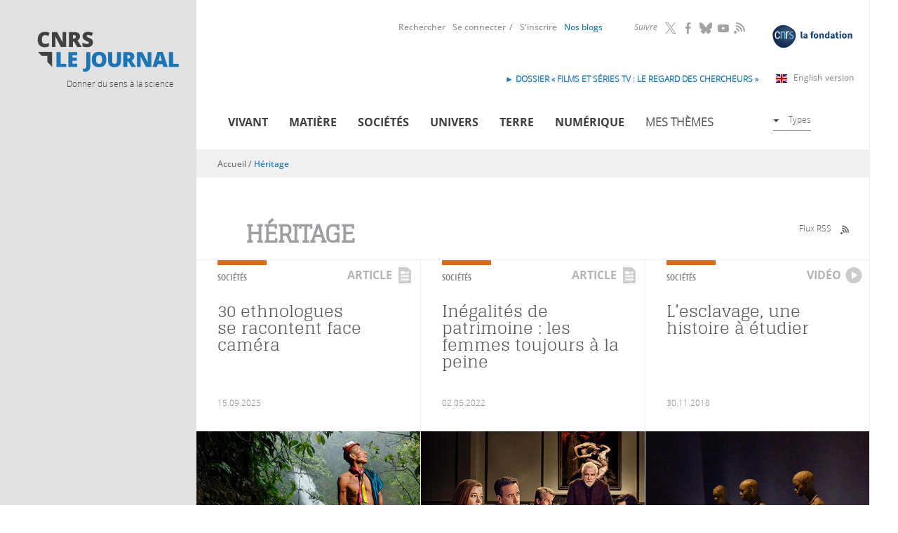

--- FILE ---
content_type: text/html; charset=utf-8
request_url: https://lejournal.cnrs.fr/heritage
body_size: 12513
content:
<!DOCTYPE html>
<html lang="fr" dir="ltr">
<head>
  <meta http-equiv="Content-Type" content="text/html; charset=utf-8" />
<script src="https://hcaptcha.com/1/api.js?hl=fr" async="async" defer="defer"></script>
<meta name="description" content="CNRS Le journal est un site d’information scientifique destiné au grand public. Son but : décrypter et contextualiser les résultats de la recherche, pour donner du sens à la science." />
<meta name="generator" content="Drupal 7 (http://drupal.org)" />
<link rel="canonical" href="https://lejournal.cnrs.fr/heritage" />
<link rel="shortlink" href="https://lejournal.cnrs.fr/taxonomy/term/402" />
<meta property="og:site_name" content="CNRS Le journal" />
<meta property="og:type" content="website" />
<meta property="og:url" content="https://lejournal.cnrs.fr/heritage" />
<meta property="og:title" content="Héritage" />
<meta name="twitter:card" content="summary" />
<meta name="twitter:url" content="https://lejournal.cnrs.fr/heritage" />
<meta name="twitter:title" content="Héritage" />
<meta name="twitter:description" content="CNRS Le journal est un site d’information scientifique destiné au grand public. Son but : décrypter et contextualiser les résultats de la recherche, pour donner du sens à la science." />
  <meta name="viewport" content="width=device-width, initial-scale=1, maximum-scale=2, user-scalable=yes" />
  <meta name="robots" content="max-snippet:-1, max-image-preview:large, max-video-preview:-1">  
  <link rel="apple-touch-icon" sizes="57x57" href="/sites/all/themes/cnrs/images/favicons/apple-touch-icon-57x57.png">
  <link rel="apple-touch-icon" sizes="114x114" href="/sites/all/themes/cnrs/images/favicons/apple-touch-icon-114x114.png">
  <link rel="apple-touch-icon" sizes="72x72" href="/sites/all/themes/cnrs/images/favicons/apple-touch-icon-72x72.png">
  <link rel="apple-touch-icon" sizes="144x144" href="/sites/all/themes/cnrs/images/favicons/apple-touch-icon-144x144.png">
  <link rel="apple-touch-icon" sizes="60x60" href="/sites/all/themes/cnrs/images/favicons/apple-touch-icon-60x60.png">
  <link rel="apple-touch-icon" sizes="120x120" href="/sites/all/themes/cnrs/images/favicons/apple-touch-icon-120x120.png">
  <link rel="apple-touch-icon" sizes="76x76" href="/sites/all/themes/cnrs/images/favicons/apple-touch-icon-76x76.png">
  <link rel="apple-touch-icon" sizes="152x152" href="/sites/all/themes/cnrs/images/favicons/apple-touch-icon-152x152.png">
  <link rel="apple-touch-icon" sizes="180x180" href="/sites/all/themes/cnrs/images/favicons/apple-touch-icon-180x180.png">
  <meta name="apple-mobile-web-app-title" content="CNRS le journal">
  <link rel="shortcut icon" href="/sites/all/themes/cnrs/images/favicons/favicon.ico">
  <link rel="icon" type="image/png" href="/sites/all/themes/cnrs/images/favicons/favicon-192x192.png" sizes="192x192">
  <link rel="icon" type="image/png" href="/sites/all/themes/cnrs/images/favicons/favicon-160x160.png" sizes="160x160">
  <link rel="icon" type="image/png" href="/sites/all/themes/cnrs/images/favicons/favicon-96x96.png" sizes="96x96">
  <link rel="icon" type="image/png" href="/sites/all/themes/cnrs/images/favicons/favicon-16x16.png" sizes="16x16">
  <link rel="icon" type="image/png" href="/sites/all/themes/cnrs/images/favicons/favicon-32x32.png" sizes="32x32">
  <meta name="msapplication-TileColor" content="#2d89ef">
  <meta name="msapplication-TileImage" content="/sites/all/themes/cnrs/images/favicons/mstile-144x144.png">
  <meta name="msapplication-config" content="/sites/all/themes/cnrs/images/favicons/browserconfig.xml">
  <meta name="application-name" content="CNRS le journal">

  <title>Héritage | CNRS Le journal</title>
  <link type="text/css" rel="stylesheet" href="https://lejournal.cnrs.fr/sites/default/files/css/css_xE-rWrJf-fncB6ztZfd2huxqgxu4WO-qwma6Xer30m4.css" media="all" />
<link type="text/css" rel="stylesheet" href="https://lejournal.cnrs.fr/sites/default/files/css/css_WzahEfDzVLU-DxM_tJ-WI-LHSwQc3YjtaJIq_dmL5kE.css" media="all" />
<link type="text/css" rel="stylesheet" href="https://lejournal.cnrs.fr/sites/default/files/css/css_h9plUE6cj0I_pdK9alZ9UNMoP0jkSpLoZN3NA1WKJgo.css" media="all" />
<link type="text/css" rel="stylesheet" href="https://lejournal.cnrs.fr/sites/default/files/css/css_pmZ9FKdZDPbB_FqIiNWgw0I7fubTlVgq0XQDAVdL-tU.css" media="all" />
<link type="text/css" rel="stylesheet" href="https://lejournal.cnrs.fr/sites/default/files/css/css_mj0QfGGmcpKUOjbaCntkMzr36vugCQQTEX3E5wDfetk.css" media="print" />
  <script type="text/javascript" src="https://lejournal.cnrs.fr/sites/all/libraries/respondjs/respond.min.js?t338pt"></script>
<script type="text/javascript" src="https://lejournal.cnrs.fr/sites/default/files/js/js_Pt6OpwTd6jcHLRIjrE-eSPLWMxWDkcyYrPTIrXDSON0.js"></script>
<script type="text/javascript" src="https://lejournal.cnrs.fr/sites/default/files/js/js_NpQFy4NWHBHFtoJaFKk6AseR-P7p_c-mnqnAKAvjj5g.js"></script>
<script type="text/javascript" src="https://lejournal.cnrs.fr/sites/default/files/js/js_FKMKq0v9SvH0m1LSYRczPbwJ8CVwsYpUI4FgKfL8vc4.js"></script>
<script type="text/javascript" src="https://lejournal.cnrs.fr/sites/default/files/js/js_pWtle5tlQ06jiPb7Dk7--Tn-UpwIFk9Qzj25Hrld_MM.js"></script>
<script type="text/javascript" src="https://lejournal.cnrs.fr/sites/default/files/js/js_KwWUbw16ND24Td_RyULLycbP_XmjLGOx9FrGhPznZ_Y.js"></script>
<script type="text/javascript">
<!--//--><![CDATA[//><!--
jQuery.extend(Drupal.settings, {"basePath":"\/","pathPrefix":"","setHasJsCookie":0,"ajaxPageState":{"theme":"cnrs","theme_token":"k1nhj3356J26WITlpY1zoEh57L4D70u9XbXeoAS9yKQ","jquery_version":"1.12","jquery_version_token":"uSz-1IkZ0_02CkBAbL37vB80wd2n235Cv1wXZUhyH1I","js":{"sites\/all\/libraries\/respondjs\/respond.min.js":1,"sites\/all\/modules\/contrib\/jquery_update\/replace\/jquery\/1.12\/jquery.min.js":1,"misc\/jquery-extend-3.4.0.js":1,"misc\/jquery-html-prefilter-3.5.0-backport.js":1,"misc\/jquery.once.js":1,"misc\/drupal.js":1,"sites\/all\/modules\/contrib\/jquery_update\/js\/jquery_browser.js":1,"sites\/all\/modules\/contrib\/jquery_update\/replace\/ui\/external\/jquery.cookie.js":1,"sites\/all\/modules\/contrib\/jquery_update\/replace\/jquery.form\/4\/jquery.form.min.js":1,"misc\/ajax.js":1,"sites\/all\/modules\/contrib\/jquery_update\/js\/jquery_update.js":1,"sites\/all\/modules\/contrib\/entityreference\/js\/entityreference.js":1,"sites\/all\/modules\/contrib\/ideal_comments\/theme\/ideal_comments.js":1,"sites\/all\/modules\/contrib\/om_maximenu\/js\/om_maximenu.js":1,"public:\/\/languages\/fr_BVWVogI5xYxQCF6wOnk9IzySK3CxeEQnaNPLexcUHyQ.js":1,"sites\/all\/modules\/patched\/lightbox2\/js\/lightbox.js":1,"sites\/all\/modules\/contrib\/views\/js\/base.js":1,"misc\/progress.js":1,"sites\/all\/modules\/contrib\/compact_forms\/compact_forms.js":1,"sites\/all\/modules\/contrib\/views\/js\/ajax_view.js":1,"sites\/all\/modules\/contrib\/views_load_more\/views_load_more.js":1,"sites\/all\/modules\/contrib\/captcha\/captcha.js":1,"sites\/all\/modules\/contrib\/extlink\/js\/extlink.js":1,"sites\/all\/themes\/cnrs\/js\/modernizr.js":1,"sites\/all\/themes\/cnrs\/js\/jquery.mousewheel.js":1,"sites\/all\/themes\/cnrs\/js\/jquery.jscrollpane.min.js":1,"sites\/all\/themes\/cnrs\/js\/jquery.responsiveiframe.js":1,"sites\/all\/themes\/cnrs\/js\/jquery.toc.js":1,"sites\/all\/themes\/cnrs\/js\/imagesloaded.pkgd.min.js":1,"sites\/all\/themes\/cnrs\/js\/magnific.js":1,"sites\/all\/themes\/cnrs\/js\/jquery.expander.js":1,"sites\/all\/themes\/cnrs\/js\/cnrsGallery.js":1,"sites\/all\/themes\/cnrs\/js\/filip.js":1,"sites\/all\/themes\/cnrs\/js\/script.js":1},"css":{"modules\/system\/system.base.css":1,"modules\/system\/system.menus.css":1,"modules\/system\/system.messages.css":1,"modules\/system\/system.theme.css":1,"sites\/all\/modules\/contrib\/simplenews\/simplenews.css":1,"modules\/comment\/comment.css":1,"modules\/field\/theme\/field.css":1,"sites\/all\/modules\/contrib\/footnotes\/footnotes.css":1,"sites\/all\/modules\/contrib\/ideal_comments\/theme\/ideal_comments.css":1,"sites\/all\/modules\/contrib\/logintoboggan\/logintoboggan.css":1,"modules\/node\/node.css":1,"sites\/all\/modules\/contrib\/om_maximenu\/css\/om_maximenu.css":1,"sites\/all\/modules\/contrib\/search_krumo\/search_krumo.css":1,"modules\/user\/user.css":1,"sites\/all\/modules\/contrib\/video_filter\/video_filter.css":1,"sites\/all\/modules\/contrib\/asset\/css\/assets.css":1,"sites\/all\/modules\/contrib\/extlink\/css\/extlink.css":1,"sites\/all\/modules\/contrib\/views\/css\/views.css":1,"sites\/all\/modules\/contrib\/ckeditor\/css\/ckeditor.css":1,"sites\/all\/themes\/cnrs\/css\/tabs.css":1,"sites\/all\/modules\/contrib\/ctools\/css\/ctools.css":1,"sites\/all\/modules\/patched\/lightbox2\/css\/lightbox.css":1,"sites\/all\/modules\/contrib\/compact_forms\/compact_forms.css":1,"sites\/all\/modules\/custom\/propalview\/propalview_debug.css":1,"sites\/all\/modules\/contrib\/om_maximenu\/skin\/no_style\/no_style.css":1,"sites\/all\/themes\/cnrs\/css\/custom\/font-face.css":1,"sites\/all\/themes\/cnrs\/css\/default.css":1,"sites\/all\/themes\/cnrs\/css\/layout.css":1,"sites\/all\/themes\/cnrs\/css\/normalize.css":1,"sites\/all\/themes\/cnrs\/css\/custom\/cnrs.css":1,"sites\/all\/themes\/cnrs\/css\/custom\/paul.css":1,"sites\/all\/themes\/cnrs\/css\/custom\/filip.css":1,"sites\/all\/themes\/cnrs\/jplayer\/jplayer.css":1,"sites\/all\/themes\/cnrs\/css\/custom\/mobile.css":1,"sites\/all\/themes\/cnrs\/css\/custom\/mobile2.css":1,"sites\/all\/themes\/cnrs\/css\/custom\/tablette.css":1,"sites\/all\/themes\/cnrs\/css\/custom\/tablette2.css":1,"sites\/all\/themes\/cnrs\/css\/custom\/blog.css":1,"sites\/all\/themes\/cnrs\/css\/custom\/evols.css":1,"sites\/all\/themes\/cnrs\/css\/print.css":1}},"lightbox2":{"rtl":"0","file_path":"\/(\\w\\w\/)public:\/","default_image":"\/sites\/all\/modules\/patched\/lightbox2\/images\/brokenimage.jpg","border_size":10,"font_color":"000","box_color":"fff","top_position":"","overlay_opacity":"0.8","overlay_color":"000","disable_close_click":1,"resize_sequence":0,"resize_speed":400,"fade_in_speed":400,"slide_down_speed":600,"use_alt_layout":0,"disable_resize":0,"disable_zoom":1,"force_show_nav":0,"show_caption":1,"loop_items":0,"node_link_text":"Voir les d\u00e9tails de l\u0026#039;image","node_link_target":0,"image_count":"Image !current sur !total","video_count":"Vid\u00e9o !current sur !total","page_count":"Page !current sur !total","lite_press_x_close":"Appuyez sur \u003Ca href=\u0022#\u0022 onclick=\u0022hideLightbox(); return FALSE;\u0022\u003E\u003Ckbd\u003Ex\u003C\/kbd\u003E\u003C\/a\u003E pour fermer","download_link_text":"","enable_login":false,"enable_contact":false,"keys_close":"c x 27","keys_previous":"p 37","keys_next":"n 39","keys_zoom":"z","keys_play_pause":"32","display_image_size":"original","image_node_sizes":"()","trigger_lightbox_classes":"","trigger_lightbox_group_classes":"","trigger_slideshow_classes":"","trigger_lightframe_classes":"","trigger_lightframe_group_classes":"","custom_class_handler":0,"custom_trigger_classes":"","disable_for_gallery_lists":true,"disable_for_acidfree_gallery_lists":true,"enable_acidfree_videos":true,"slideshow_interval":5000,"slideshow_automatic_start":true,"slideshow_automatic_exit":true,"show_play_pause":true,"pause_on_next_click":false,"pause_on_previous_click":true,"loop_slides":false,"iframe_width":600,"iframe_height":400,"iframe_border":1,"enable_video":0,"useragent":"Mozilla\/5.0 (Macintosh; Intel Mac OS X 10_15_7) AppleWebKit\/537.36 (KHTML, like Gecko) Chrome\/131.0.0.0 Safari\/537.36; ClaudeBot\/1.0; +claudebot@anthropic.com)"},"video_filter":{"url":{"ckeditor":"\/video_filter\/dashboard\/ckeditor"},"instructions_url":"\/video_filter\/instructions","modulepath":"sites\/all\/modules\/contrib\/video_filter"},"views":{"ajax_path":"\/views\/ajax","ajaxViews":{"views_dom_id:ccd7752f8f2684ba73f4f263f6e29199":{"view_name":"taxonomy_term","view_display_id":"page_sans_archive","view_args":"402\/0","view_path":"taxonomy\/term\/402","view_base_path":"taxonomy\/term\/%","view_dom_id":"ccd7752f8f2684ba73f4f263f6e29199","pager_element":0},"views_dom_id:c1e187ce85e818226e81afca88e6c2a8":{"view_name":"types_de_contenus_une","view_display_id":"block","view_args":"term\/0","view_path":"taxonomy\/term\/402","view_base_path":null,"view_dom_id":"c1e187ce85e818226e81afca88e6c2a8","pager_element":0}}},"urlIsAjaxTrusted":{"\/views\/ajax":true},"better_exposed_filters":{"views":{"taxonomy_term":{"displays":{"page_sans_archive":{"filters":[]}}},"thematiques_dernieres_publications":{"displays":{"block":{"filters":[]}}},"types_de_contenus_une":{"displays":{"block":{"filters":[]}}},"archives":{"displays":{"block_2":{"filters":[]}}},"statistiques":{"displays":{"block":{"filters":[]}}}}},"compactForms":{"forms":["user-login-form"],"stars":0},"extlink":{"extTarget":"_blank","extClass":"ext","extLabel":"(link is external)","extImgClass":0,"extIconPlacement":"append","extSubdomains":1,"extExclude":"","extInclude":"","extCssExclude":".hybridauth-widget","extCssExplicit":"","extAlert":0,"extAlertText":"This link will take you to an external web site.","mailtoClass":"mailto","mailtoLabel":"(link sends e-mail)","extUseFontAwesome":false}});
//--><!]]>
</script>
  <!--[if IE 8]>
  <style type="text/css" media="all">
  @import url("https://lejournal.cnrs.fr/sites/all/themes/cnrs/css/ie8.css?n16wet");
  </style>
  <![endif]-->
  <!--[if gte IE 9]>
    <style type="text/css">
      .gradient {
         filter: none;
      }
    </style>
  <![endif]-->

  <!-- Matomo -->
  <script type="text/javascript">
    var _paq = window._paq = window._paq || [];
    _paq.push(['trackPageView']);
    _paq.push(['enableLinkTracking']);

    (function() {
      var u="https://stats.lejournal.cnrs.fr/";
      _paq.push(['setTrackerUrl', u+'matomo.php']);
      _paq.push(['setSiteId', '1']);

      // Add this code below within the Matomo JavaScript tracker code
      // Important: the tracker url includes the /matomo.php
      var secondaryTrackerUrl = 'https://www.statistiques.cnrs.fr//matomo.php';
      var secondaryWebsiteId = 34;
      // Also send all of the tracking data to this other Matomo server, in website ID 34 (CNRS statistiques).
      _paq.push(['addTracker', secondaryTrackerUrl, secondaryWebsiteId]);
      // That's it!
      
      var d=document, g=d.createElement('script'), s=d.getElementsByTagName('script')[0];
      g.type='text/javascript'; g.async=true; g.src=u+'matomo.js'; s.parentNode.insertBefore(g,s);
    })();
  </script>
  <!-- End Matomo Code -->


</head>
<body class="html not-front not-logged-in one-sidebar sidebar-first page-taxonomy page-taxonomy-term page-taxonomy-term- page-taxonomy-term-402 role-anonymous-user with-subnav section-heritage"  >
  <div id="skip">
    <a href="#tabs-zone">Accéder à la navigation</a>
  </div>
  <!--<div class="popin-csa-wrapper">
    <div class="popin-csa">
      <button type="button" aria-label="Close popup" onclick="closePopUp()" aria-haspopup="true" aria-expanded="false">
        <span aria-hidden="true">
          <svg width="22" height="22" viewBox="0 0 22 22" fill="none" xmlns="http://www.w3.org/2000/svg">
            <circle cx="11" cy="11" r="10.5" fill="white" stroke="black"/>
            <path fill-rule="evenodd" clip-rule="evenodd" d="M9.94571 10.9999L6 14.9457L7.05425 16L11 12.0542L14.9457 16L16 14.9457L12.0543 10.9999L15.9999 7.05426L14.9456 6L11 9.94563L7.05437 6L6.00012 7.05426L9.94571 10.9999Z" fill="black"/>
          </svg>
        </span>
      </button>
      <div class="logo-wrapper">
        <img src="" alt="" title=""/>
        <img src="" alt="" title=""/>
      </div>
      <div class="text-wrapper">
        <p class="title">Grande enquête « CNRS Le Journal »</p>
        <p class="text">Votre avis nous intéresse.<br><br>Le CNRS a mandaté l’institut CSA pour réaliser une enquête de satisfaction auprès de ses lecteurs.<br><br>Répondre à cette enquête ne vous prendra que quelques minutes.<br><br>Un grand merci pour votre participation !</p>
      </div>
      <div class="btn-wrapper"><a href="https://enq.csa-survey.eu/survey/selfserve/2218/240337" target="blank"><b>Cliquez ici</b> pour répondre à notre enquête</a></div>
    </div>
    <div class="popin-csa-mobile">
      <a class="trigger-parent">
        <svg width="41" height="42" viewBox="0 0 41 42" fill="none" xmlns="http://www.w3.org/2000/svg">
          <path d="M40 21C40 32.0686 31.247 41 20.5 41C9.75303 41 1 32.0686 1 21C1 9.93145 9.75303 1 20.5 1C31.247 1 40 9.93145 40 21Z" stroke="black" stroke-width="2"/>
          <path d="M11 21.0002C11 20.6558 11.28 20.3762 11.625 20.3762L27.8479 20.3762L21.4369 14.0812C21.3757 14.0244 21.3265 13.9559 21.2923 13.8798C21.258 13.8037 21.2394 13.7215 21.2375 13.6381C21.2356 13.5547 21.2505 13.4718 21.2813 13.3942C21.3121 13.3166 21.3581 13.246 21.4167 13.1865C21.4753 13.127 21.5452 13.0799 21.6224 13.0478C21.6995 13.0158 21.7823 12.9995 21.8659 13C21.9494 13.0005 22.032 13.0177 22.1088 13.0506C22.1856 13.0835 22.255 13.1314 22.3129 13.1916L29.8069 20.5495L29.8204 20.5624C29.8853 20.6281 29.9348 20.7074 29.9653 20.7945C29.9957 20.8816 30.0063 20.9744 29.9964 21.0661C29.9807 21.2163 29.9109 21.3556 29.7999 21.458L22.3129 28.8084C22.255 28.8686 22.1856 28.9165 22.1088 28.9494C22.032 28.9823 21.9494 28.9995 21.8659 29C21.7823 29.0005 21.6995 28.9842 21.6224 28.9522C21.5452 28.9201 21.4753 28.873 21.4167 28.8135C21.3581 28.754 21.3121 28.6834 21.2813 28.6058C21.2505 28.5282 21.2356 28.4453 21.2375 28.3619C21.2394 28.2785 21.258 28.1963 21.2923 28.1202C21.3265 28.0441 21.3757 27.9756 21.4369 27.9188L27.8479 21.6238H11.625C11.28 21.6238 11 21.3452 11 21.0002Z" fill="black"/>
        </svg>
        Grande enquête « CNRS Le Journal »</a>
    </div>
  </div>-->
    
  <div id="page" class="page with-navigation">
  <div id="header-wrapper">    

    <!-- /header-mobile -->
      
    <div id="header-mobile" class="clearfix">
      <div id="logo-mobile" class="left">
        <a href="/" title="Accueil" rel="home">Accueil</a>
      </div>
      <div id="flag-mobile" class="left">
        <a class="en-link" title="Read in English" href="https://news.cnrs.fr"><img src="/sites/all/themes/cnrs/images/gb.svg"></a>      </div>
      
      <div id="link-menu-mobile" class="right">
        <a class="link-menu-mobile"><span class="line"></span><span class="line"></span><span class="line"></span></a>
      </div> 
    </div> 
  
    <!-- /toggle -->
    <div class="toggle">
            
                <div id="mobile-not-logged" class="clearfix">
            <div  class="left">
              <a href="/user/login" class="mobile-favoris">Se connecter</a>            </div>
            <div class="right">
              <a href="/user/register" class="mobile-favoris">S&#039;inscrire</a>            </div>
          </div>
            
      
      
      
      <!-- /menu-mobile-wrapper -->
      <div id="recherche-mobile">
        <form id="mobile-hf-form" class="inline-block"  action="/recherche" method="get" accept-charset="UTF-8">
          <input class="input" type="text" placeholder="Rechercher" id="mobile-search-keywords" name="keywords" value="">
          <button class="submit icon-loop" type="submit" value="Submit"></button>
        </form>
      </div>
      <div id="menu-mobile-wrapper">
        <div class="menu-mobile-theme">
          <div class="menu-mobile-title">Thèmes</div> 
          <div class="menu-block-wrapper menu-block-11 menu-name-menu-menu-thematique parent-mlid-0 menu-level-1">
  <ul class="menu"><li class="first leaf menu-mlid-717 vivant mid-717"><a href="/vivant" title="">Vivant</a></li>
<li class="leaf menu-mlid-1200 mati-re mid-1200"><a href="/matiere" title="">Matière</a></li>
<li class="leaf menu-mlid-1204 num-rique mid-1204"><a href="/numerique" title="">Numérique</a></li>
<li class="leaf menu-mlid-1201 soci-t-s mid-1201"><a href="/societes" title="">Sociétés</a></li>
<li class="leaf menu-mlid-1203 terre mid-1203"><a href="/terre" title="">Terre</a></li>
<li class="last leaf menu-mlid-1202 univers mid-1202"><a href="/univers" title="">Univers</a></li>
</ul></div>
        </div> 
        <div class="menu-mobile-format">
          <div class="menu-mobile-title">Formats</div> 
          <div class="menu-block-wrapper menu-block-2 menu-name-menu-menu-types parent-mlid-0 menu-level-1">
  <ul class="menu"><li class="first leaf menu-mlid-829 articles mid-829"><a href="/articles" class="icon menuIcon-article">Articles</a></li>
<li class="leaf menu-mlid-831 audios mid-831"><a href="/audios" class="icon menuIcon-audio">Audios</a></li>
<li class="leaf menu-mlid-834 diaporamas mid-834"><a href="/diaporamas" class="icon menuIcon-diaporama">Diaporamas</a></li>
<li class="leaf menu-mlid-836 dossiers mid-836"><a href="/dossiers" class="icon menuIcon-dossier">Dossiers</a></li>
<li class="leaf menu-mlid-833 infographies mid-833"><a href="/infographies" class="icon menuIcon-infographie">Infographies</a></li>
<li class="leaf menu-mlid-835 points-de-vue mid-835"><a href="/billets" class="icon menuIcon-billet">Points de vue</a></li>
<li class="last leaf menu-mlid-832 vid-os mid-832"><a href="/videos" class="icon menuIcon-video">Vidéos</a></li>
</ul></div>
        </div> 
      </div> 
          </div>  
    <div class="gauche-header">
      <div id="logo">
        <a href="/" title="Accueil" rel="home">
          <img src="/sites/all/themes/cnrs/images/logo.svg" alt="CNRS Le Journal" title="CNRS Le Journal"/>
          </a>
      </div>
      <div id="site-slogan">Donner du sens à la science</div>
    </div>
    <div id="header" class="clearfix">
      <div class="droite-header">
        <div id="header-top">
            <div id="header-top-region">
                        </div>
        </div>
        
        <div id="menu-primaires">
            <div class="region region-header-middle">
    <div id="block-block-7" class="block block-block block-odd first clearfix">
  <div class="block-inner">

            

    <div class="content" >
      <p><a class="fondation-link" href="https://fondation-cnrs.org/" target="_blank" title="Faites un don pour la recherche !"><img src="/sites/all/themes/cnrs/images/logofondation.svg" /></a></p>
    </div>

  </div>
</div> <!-- /block-inner /block --><div id="block-menu_block-9" class="block block-menu-block block-even clearfix">
  <div class="block-inner">

              <h3 class="block-title">Suivre</h3>
        

    <div class="content" >
      <div class="menu-block-wrapper menu-block-9 menu-name-menu-header-nous-suivre parent-mlid-0 menu-level-1">
  <ul class="menu"><li class="first leaf menu-mlid-1004 twitter mid-1004"><a href="https://twitter.com/CNRS" title="">Twitter</a></li>
<li class="leaf menu-mlid-1005 facebook mid-1005"><a href="https://www.facebook.com/cnrs.fr" title="">Facebook</a></li>
<li class="leaf menu-mlid-1006 bluesky mid-1006"><a href="https://bsky.app/profile/cnrs.fr">Bluesky</a></li>
<li class="leaf menu-mlid-1008 youtube mid-1008"><a href="https://www.youtube.com/@CNRS">YouTube</a></li>
<li class="last leaf menu-mlid-2747 rss mid-2747"><a href="/rss">RSS</a></li>
</ul></div>
    </div>

  </div>
</div> <!-- /block-inner /block --><div id="block-menu_block-8" class="block block-menu-block block-odd last clearfix">
  <div class="block-inner">

            

    <div class="content" >
      <div class="menu-block-wrapper menu-block-8 menu-name-menu-menu-header parent-mlid-0 menu-level-1">
  <ul class="menu"><li class="first leaf menu-mlid-1002 rechercher mid-1002"><a href="/recherche" title="">Rechercher</a></li>
<li class="leaf menu-mlid-1001 se-connecter mid-1001"><a href="/user/login?destination=taxonomy/term/402" title="">Se connecter</a></li>
<li class="leaf menu-mlid-1000 s-inscrire mid-1000"><a href="/user/register?destination=taxonomy/term/402" title="">S&#039;inscrire</a></li>
<li class="leaf menu-mlid-1589 mon-compte mid-1589"><a href="/user">Mon compte</a></li>
<li class="last leaf menu-mlid-2999 id-nos-blogs mid-2999"><a href="/nos-blogs"> Nos blogs</a></li>
</ul></div>
    </div>

  </div>
</div> <!-- /block-inner /block -->  </div>
          <div class="english-version">
            <a class="english-link" href="https://news.cnrs.fr" target="_blank">English version<span class="ext"></span></a>
            <!-- <a class="covid-link" href="https://lejournal.cnrs.fr/dossiers/covid-19-anatomie-dune-epidemie">Dossier spécial Covid-19</a> -->
            <div id="block-block-8" class="block block-block block-odd first clearfix">
  <div class="block-inner">

            

    <div class="content" >
      <p><strong><a href="https://lejournal.cnrs.fr/dossiers/films-series-tv-le-regard-des-chercheurs">► DOSSIER « Films et séries TV : le regard des chercheurs »</a></strong></p>
    </div>

  </div>
</div> <!-- /block-inner /block -->          </div>
        </div>

        <div id="tabs-zone" class="clearfix">
          <div id="tabs-actions">
              <div class="region region-header-bottom">
    <div id="block-om_maximenu-om-maximenu-1" class="block block-om-maximenu block-odd first last clearfix">
  <div class="block-inner">

            

    <div class="content" >
       

  <div id="om-maximenu-om-menu-principal" class="om-maximenu om-maximenu-no-style om-maximenu-block om-maximenu-row om-maximenu-block-down code-om-u1-834724759">     
            

<div id="om-menu-om-menu-principal-ul-wrapper" class="om-menu-ul-wrapper">
  <ul id="om-menu-om-menu-principal" class="om-menu">
                  

   
  <li id="om-leaf-om-u1-834724759-1" class="om-leaf first leaf-vivant">   
    <a  class="om-link icon menuicon-vivant link-vivant" href="/vivant">Vivant</a>      
 

      
  </li>
  
    
  

  
          
                  

   
  <li id="om-leaf-om-u1-834724759-2" class="om-leaf leaf-mati-re">   
    <a  class="om-link icon menuicon-matiere link-mati-re" href="/matiere">Matière</a>      
 

      
  </li>
  
    
  

  
          
                  

   
  <li id="om-leaf-om-u1-834724759-3" class="om-leaf leaf-soci-t-s">   
    <a  class="om-link icon menuicon-societes link-soci-t-s" href="/societes">Sociétés</a>      
 

      
  </li>
  
    
  

  
          
                  

   
  <li id="om-leaf-om-u1-834724759-4" class="om-leaf leaf-univers">   
    <a  class="om-link icon menuicon-univers link-univers" href="/univers">Univers</a>      
 

      
  </li>
  
    
  

  
          
                  

   
  <li id="om-leaf-om-u1-834724759-5" class="om-leaf leaf-terre">   
    <a  class="om-link icon menuicon-terre link-terre" href="/terre">Terre</a>      
 

      
  </li>
  
    
  

  
          
                  

   
  <li id="om-leaf-om-u1-834724759-6" class="om-leaf leaf-num-rique">   
    <a  class="om-link icon menuicon-numerique link-num-rique" href="/numerique">Numérique</a>      
 

      
  </li>
  
    
  

  
          
                  

   
  <li id="om-leaf-om-u1-834724759-8" class="om-leaf leaf-mes-th-mes">   
    <a href="javascript:void(0)" class="om-link  link-mes-th-mes" >Mes thèmes</a>      
  <div class="om-maximenu-content om-maximenu-content-nofade closed">
    <div class="om-maximenu-top">
      <div class="om-maximenu-top-left"></div>
      <div class="om-maximenu-top-right"></div>
    </div><!-- /.om-maximenu-top --> 
    <div class="om-maximenu-middle">
      <div class="om-maximenu-middle-left">
        <div class="om-maximenu-middle-right">
           

<div class="block block-block block-block-id-1 first">           
      <div class="content"><h4>Personnalisez votre navigation</h4>
<p>Sélectionnez vos mots clefs ou thématiques favorites et créez votre rubrique personnalisée</p>
</div>
  </div><!-- /.block -->





 

<div class="block block-menu_block block-menu_block-id-10">           
      <div class="content"><div class="menu-block-wrapper menu-block-10 menu-name-menu-om-menu-themes parent-mlid-0 menu-level-1">
  <ul class="menu"><li class="first leaf menu-mlid-1042 cr-er-un-compte mid-1042"><a href="/user/register?destination=taxonomy/term/402">Créer un compte</a></li>
<li class="last leaf menu-mlid-1041 se-connecter mid-1041"><a href="/user/login?destination=taxonomy/term/402">Se connecter</a></li>
</ul></div>
</div>
  </div><!-- /.block -->





 

<div class="block block-erbac_propal block-erbac_propal-id-user_fav last">           
      <div class="content"></div>
  </div><!-- /.block -->





          <div class="om-clearfix"></div>
        </div><!-- /.om-maximenu-middle-right --> 
      </div><!-- /.om-maximenu-middle-left --> 
    </div><!-- /.om-maximenu-middle --> 
    <div class="om-maximenu-bottom">
      <div class="om-maximenu-bottom-left"></div>
      <div class="om-maximenu-bottom-right"></div>
    </div><!-- /.om-maximenu-bottom -->  
    <div class="om-maximenu-arrow"></div>
    <div class="om-maximenu-open">
      <input type="checkbox" value="" />
      Stay    </div><!-- /.om-maximenu-open -->  
  </div><!-- /.om-maximenu-content -->  
 

      
  </li>
  
    
  

  
          
                  

   
  <li id="om-leaf-om-u1-834724759-7" class="om-leaf last leaf-types">   
    <a href="javascript:void(0)" class="om-link types link-types" >Types</a>      
  <div class="om-maximenu-content om-maximenu-content-nofade closed">
    <div class="om-maximenu-top">
      <div class="om-maximenu-top-left"></div>
      <div class="om-maximenu-top-right"></div>
    </div><!-- /.om-maximenu-top --> 
    <div class="om-maximenu-middle">
      <div class="om-maximenu-middle-left">
        <div class="om-maximenu-middle-right">
           

<div class="block block-menu_block block-menu_block-id-2 first last">           
      <div class="content"><div class="menu-block-wrapper menu-block-2 menu-name-menu-menu-types parent-mlid-0 menu-level-1">
  <ul class="menu"><li class="first leaf menu-mlid-829 articles mid-829"><a href="/articles" class="icon menuIcon-article">Articles</a></li>
<li class="leaf menu-mlid-831 audios mid-831"><a href="/audios" class="icon menuIcon-audio">Audios</a></li>
<li class="leaf menu-mlid-834 diaporamas mid-834"><a href="/diaporamas" class="icon menuIcon-diaporama">Diaporamas</a></li>
<li class="leaf menu-mlid-836 dossiers mid-836"><a href="/dossiers" class="icon menuIcon-dossier">Dossiers</a></li>
<li class="leaf menu-mlid-833 infographies mid-833"><a href="/infographies" class="icon menuIcon-infographie">Infographies</a></li>
<li class="leaf menu-mlid-835 points-de-vue mid-835"><a href="/billets" class="icon menuIcon-billet">Points de vue</a></li>
<li class="last leaf menu-mlid-832 vid-os mid-832"><a href="/videos" class="icon menuIcon-video">Vidéos</a></li>
</ul></div>
</div>
  </div><!-- /.block -->





          <div class="om-clearfix"></div>
        </div><!-- /.om-maximenu-middle-right --> 
      </div><!-- /.om-maximenu-middle-left --> 
    </div><!-- /.om-maximenu-middle --> 
    <div class="om-maximenu-bottom">
      <div class="om-maximenu-bottom-left"></div>
      <div class="om-maximenu-bottom-right"></div>
    </div><!-- /.om-maximenu-bottom -->  
    <div class="om-maximenu-arrow"></div>
    <div class="om-maximenu-open">
      <input type="checkbox" value="" />
      Stay    </div><!-- /.om-maximenu-open -->  
  </div><!-- /.om-maximenu-content -->  
 

      
  </li>
  
    
  

  
          
      </ul><!-- /.om-menu -->    
</div><!-- /.om-menu-ul-wrapper -->   



      </div><!-- /#om-maximenu-[menu name] -->   


    </div>

  </div>
</div> <!-- /block-inner /block -->  </div>
          </div>
        </div>
      </div>
    </div>
  </div>
  <div id="header-fixe">
    
    <div class="wrapper clearfix">
      <div class="left">
        <a id="hf-logo" href="/" title="Accueil" rel="home">
         <img src="/sites/all/themes/cnrs/images/logo.svg" alt="CNRS Le Journal" title="CNRS Le Journal"/>
        </a>
        <a id="hf-haut-page" href="#" title="Haut de page"><i class="icon-arrowtop"></i>Haut de page</a>
                <a id="hf-nos-blogs" href="/nos-blogs" title="Nos blogs">Nos blogs</a>
      </div>
      <div class="right">
        <form id="hf-form" class="inline-block"  action="/recherche" method="get" accept-charset="UTF-8">
          <input class="input" type="text" placeholder="Rechercher" id="search-keywords" name="keywords" value="">
          <button class="submit icon-loop" type="submit" value="Submit"></button>
        </form>
        
                <div id="hf-partage" class="inline-block">
          <a href="#" class="hf-title">Partager l'article</a>
          <div class="hf-content">
            <a href="https://twitter.com/intent/tweet?url=https%3A//lejournal.cnrs.fr/heritage%2F&text=Héritage" title="Partager sur X" target="_blank"><i class="icon icon-twitter"></i></a>
            <a href="http://www.facebook.com/sharer/sharer.php?s=100&amp;p%5Burl%5D=https%3A//lejournal.cnrs.fr/heritage&amp;p%5Btitle%5D=H%C3%A9ritage&amp;p%5Bimages%5D%5B0%5D=&amp;p%5Bsummary%5D=" title="Partager sur Facebook" target="_blank"><i class="icon icon-facebook"></i></a>
            <a href="https://bsky.app/intent/compose?text=Héritage%0Ahttps%3A//lejournal.cnrs.fr/heritage" title="Partager sur Bluesky" target="_blank"><i class="icon icon-bluesky"></i></a>
          </div>
        </div>
      </div>
    </div>  </div>

  <div id="content-wrapper">
    <div id="content-top-wrapper">
      <div id="content-top">
        <div class="niveau-0">
          <div class="wrapper clearfix">
            <div class="left">
              <h6 class="element-invisible">Vous êtes ici</h6><div class="breadcrumb"><a href="/">Accueil</a> / <a href="/heritage" class="active">Héritage</a></div>            </div>
          </div>
        </div>
        <div class="title-links-wrapper">
                    <h1 class="title">Héritage</h1>
           
          <div class="print-resize-rss">
            <div class="rss"><a href="/rss/402">Flux RSS</a></div>
          </div>        
                  </div>
      </div>

    
      <div id="content">
        
        
                        
                  <div class="tabs"></div>
        
                
        <div id="content-area">
            <div class="region region-content">
    <div id="block-system-main" class="block block-system block-odd first last clearfix">
  <div class="block-inner">

            

    <div class="content" >
      <div class="view view-taxonomy-term view-id-taxonomy_term view-display-id-page_sans_archive view-dom-id-ccd7752f8f2684ba73f4f263f6e29199">
        
  
  
      <div class="view-content">
        <div class="views-row views-row-1 views-row-odd views-row-first">
      
  <div class="views-field views-field-nothing">        <div class="field-content clearfix"><div class="left thematiques-view"><div class="thematiques-taxonomy societes"><a href="/societes">Sociétés</a></div></div><div class="right format-view article">Article</div></div>  </div>  
  <div class="views-field views-field-title">        <span class="field-content"><a href="/articles/30-ethnologues-se-racontent-face-camera">30 ethnologues se racontent face caméra</a></span>  </div>  
  <div class="views-field views-field-field-date-parution">        <div class="field-content"><span  class="date-display-single">15.09.2025</span></div>  </div>  
  <div class="views-field views-field-field-visuel-principal">        <div class="field-content"><a href="/articles/30-ethnologues-se-racontent-face-camera"><div  class="asset-wrapper asset aid-10248 asset-image">

<div class="content">
  
  <img src="https://lejournal.cnrs.fr/sites/default/files/styles/vignettes/public/assets/images/1_hemis_0301484_vp.jpg?itok=36FR5RCT" width="479" height="250" alt="Cérémonie chamanique sur la ligne de l’équateur, latitude zéro © Jean-Pierre Degas / Hemis.fr" title=" ©Jean-Pierre Degas / Hemis.fr" /></div>
</div>
</a></div>  </div>  
  <div class="views-field views-field-field-chapo">        <div class="field-content">Une série « aussi addictive qu’une série sur Netflix », selon l’ethnologue Christine Laurière : les ...</div>  </div>  
  <div class="views-field views-field-view-node">        <span class="field-content"><a href="/articles/30-ethnologues-se-racontent-face-camera">Lire plus</a></span>  </div>  </div>
  <div class="views-row views-row-2 views-row-even">
      
  <div class="views-field views-field-nothing">        <div class="field-content clearfix"><div class="left thematiques-view"><div class="thematiques-taxonomy societes"><a href="/societes">Sociétés</a></div></div><div class="right format-view article">Article</div></div>  </div>  
  <div class="views-field views-field-title">        <span class="field-content"><a href="/articles/inegalites-de-patrimoine-les-femmes-toujours-a-la-peine">Inégalités de patrimoine : les femmes toujours à la peine</a></span>  </div>  
  <div class="views-field views-field-field-date-parution">        <div class="field-content"><span  class="date-display-single">02.05.2022</span></div>  </div>  
  <div class="views-field views-field-field-visuel-principal">        <div class="field-content"><a href="/articles/inegalites-de-patrimoine-les-femmes-toujours-a-la-peine"><div  class="asset-wrapper asset aid-7336 asset-image">

<div class="content">
  
  <img src="https://lejournal.cnrs.fr/sites/default/files/styles/vignettes/public/assets/images/succession_serietv-2019-s2_vp.jpg?itok=PSiPrywr" width="479" height="250" alt="" title=" ©HBO - Gary Sanchez Productions / Collection ChristopheL" /></div>
</div>
</a></div>  </div>  
  <div class="views-field views-field-field-chapo">        <div class="field-content">En matière de patrimoine, le droit français n’est vraiment égalitaire entre femmes et hommes que dep...</div>  </div>  
  <div class="views-field views-field-view-node">        <span class="field-content"><a href="/articles/inegalites-de-patrimoine-les-femmes-toujours-a-la-peine">Lire plus</a></span>  </div>  </div>
  <div class="views-row views-row-3 views-row-odd">
      
  <div class="views-field views-field-nothing">        <div class="field-content clearfix"><div class="left thematiques-view"><div class="thematiques-taxonomy societes"><a href="/societes">Sociétés</a></div></div><div class="right format-view video">Vidéo</div></div>  </div>  
  <div class="views-field views-field-title">        <span class="field-content"><a href="/videos/lesclavage-une-histoire-a-etudier">L’esclavage, une histoire à étudier</a></span>  </div>  
  <div class="views-field views-field-field-date-parution">        <div class="field-content"><span  class="date-display-single">30.11.2018</span></div>  </div>  
  <div class="views-field views-field-field-visuel-principal">        <div class="field-content"><a href="/videos/lesclavage-une-histoire-a-etudier"><div  class="asset-wrapper asset aid-4436 asset-image">

<div class="content">
  
  <img src="https://lejournal.cnrs.fr/sites/default/files/styles/vignettes/public/assets/images/photo_video_esclavage.jpg?itok=A20k7R7U" width="479" height="250" alt="Sculpture représentant des esclaves enchaînés entre eux." title=" ©CNRS Images" /></div>
</div>
</a></div>  </div>  
  <div class="views-field views-field-field-chapo">        <div class="field-content"><p>Après l’abolition de l’esclavage, l’État français a indemnisé... les propriétaires d’esclaves. A...</div>  </div>  
  <div class="views-field views-field-view-node">        <span class="field-content"><a href="/videos/lesclavage-une-histoire-a-etudier">Lire plus</a></span>  </div>  </div>
  <div class="views-row views-row-4 views-row-even">
      
  <div class="views-field views-field-nothing">        <div class="field-content clearfix"><div class="left thematiques-view"><div class="thematiques-taxonomy societes"><a href="/societes">Sociétés</a></div></div><div class="right format-view billet">Point de vue</div></div>  </div>  
  <div class="views-field views-field-title">        <span class="field-content"><a href="/billets/restyliser-les-frontieres-africaines">Restyliser les frontières africaines ? </a></span>  </div>  
  <div class="views-field views-field-field-date-parution">        <div class="field-content"><span  class="date-display-single">02.07.2015</span></div>  </div>  
  <div class="views-field views-field-field-visuel-principal">        <div class="field-content"><a href="/billets/restyliser-les-frontieres-africaines"><div  class="asset-wrapper asset aid-1733 asset-image">

<div class="content">
  
  <img src="https://lejournal.cnrs.fr/sites/default/files/styles/vignettes/public/assets/images/rea_180733_147_72dpi.jpg?itok=uidIyJXQ" width="479" height="250" alt="Vie quotidienne, Ile de Lamu, Kenya" title=" ©M. HOEHN/LAIF-REA" /></div>
</div>
</a></div>  </div>  
  <div class="views-field views-field-field-chapo">        <div class="field-content">En Afrique, à rebours de la théorie de l’artificialité des frontières, les populations se sont large...</div>  </div>  
  <div class="views-field views-field-view-node">        <span class="field-content"><a href="/billets/restyliser-les-frontieres-africaines">Lire plus</a></span>  </div>  </div>
  <div class="views-row views-row-5 views-row-odd">
      
  <div class="views-field views-field-nothing">        <div class="field-content clearfix"><div class="left thematiques-view"><div class="thematiques-taxonomy societes"><a href="/societes">Sociétés</a></div></div><div class="right format-view billet">Point de vue</div></div>  </div>  
  <div class="views-field views-field-title">        <span class="field-content"><a href="/billets/de-limportance-de-lintegrite-en-recherche">De l&#039;importance de l’intégrité en recherche</a></span>  </div>  
  <div class="views-field views-field-field-date-parution">        <div class="field-content"><span  class="date-display-single">30.10.2014</span></div>  </div>  
  <div class="views-field views-field-field-visuel-principal">        <div class="field-content"><a href="/billets/de-limportance-de-lintegrite-en-recherche"><div  class="asset-wrapper asset aid-1034 asset-image">

<div class="content">
  
  <img src="https://lejournal.cnrs.fr/sites/default/files/styles/vignettes/public/assets/images/fotolia_52431371_72dpi.jpg?itok=TOq9ExnZ" width="479" height="250" alt="" title=" ©OLLY/FOTOLIA.COM" /></div>
</div>
</a></div>  </div>  
  <div class="views-field views-field-field-chapo">        <div class="field-content">Présidente du Comité d’éthique du CNRS, Michèle Leduc nous explique concrètement pourquoi il est vit...</div>  </div>  
  <div class="views-field views-field-view-node">        <span class="field-content"><a href="/billets/de-limportance-de-lintegrite-en-recherche">Lire plus</a></span>  </div>  </div>
  <div class="views-row views-row-6 views-row-even views-row-last">
      
  <div class="views-field views-field-nothing">        <div class="field-content clearfix"><div class="left thematiques-view"><div class="thematiques-taxonomy societes"><a href="/societes">Sociétés</a></div></div><div class="right format-view article">Article</div></div>  </div>  
  <div class="views-field views-field-title">        <span class="field-content"><a href="/articles/lheritage-de-jaures">L’héritage de Jaurès</a></span>  </div>  
  <div class="views-field views-field-field-date-parution">        <div class="field-content"><span  class="date-display-single">18.07.2014</span></div>  </div>  
  <div class="views-field views-field-field-visuel-principal">        <div class="field-content"><a href="/articles/lheritage-de-jaures"><div  class="asset-wrapper asset aid-799 asset-image">

<div class="content">
  
  <img src="https://lejournal.cnrs.fr/sites/default/files/styles/vignettes/public/assets/images/198-10_72dpi.jpg?itok=cxXDvpST" width="479" height="250" alt="Discours de Jean Jaurès lors de la manifestation contre la loi de 3 ans." title=" ©M.-L. BRANGER/ROGER-VIOLLET" /></div>
</div>
</a></div>  </div>  
  <div class="views-field views-field-field-chapo">        <div class="field-content">Intellectuel, politique et militant, fondateur de L’Humanité, Jean Jaurès disparaissait le 31 juille...</div>  </div>  
  <div class="views-field views-field-view-node">        <span class="field-content"><a href="/articles/lheritage-de-jaures">Lire plus</a></span>  </div>  </div>
    </div>
  
      <div class="item-list"><ul class="pager pager-load-more"><li class="pager-next first last"><a href="/heritage?page=1">Voir plus de publications</a></li>
</ul></div>  
  
  
  
  
</div>    </div>

  </div>
</div> <!-- /block-inner /block -->  </div>
        </div>
        
      </div>

        
    </div>
    
    <div id="footer-wrapper">
      <footer id="footer">
          <div class="region region-footer-top">
    <div id="block-menu_block-4" class="block block-menu-block block-odd first clearfix">
  <div class="block-inner">

            

    <div class="content" >
      <div class="menu-block-wrapper menu-block-4 menu-name-menu-menu-footer-top parent-mlid-0 menu-level-1">
  <ul class="menu"><li class="first leaf menu-mlid-985 id-propos mid-985"><a href="/a-propos" title="">À propos</a></li>
<li class="leaf menu-mlid-988 newsletters mid-988"><a href="/newsletters">Newsletters</a></li>
<li class="leaf menu-mlid-986 id-quipe-cr-dits mid-986"><a href="/lequipe-editoriale-credits">Équipe / crédits</a></li>
<li class="leaf menu-mlid-989 nous-contacter mid-989"><a href="/nous-contacter">Nous contacter</a></li>
<li class="leaf menu-mlid-1608 charte-d-utilisation mid-1608"><a href="/charte-dutilisation" title="">Charte d&#039;utilisation</a></li>
<li class="leaf menu-mlid-990 plan-du-site mid-990"><a href="/plan-du-site" title="">Plan du  site</a></li>
<li class="leaf menu-mlid-987 donn-es-personnelles mid-987"><a href="/donnees-personnelles-rgpd">Données personnelles</a></li>
<li class="last leaf menu-mlid-1611 mentions-l-gales mid-1611"><a href="/mentions-legales" title="">Mentions légales</a></li>
</ul></div>
    </div>

  </div>
</div> <!-- /block-inner /block --><div id="block-views-archives-block_2" class="block block-views block-even clearfix">
  <div class="block-inner">

            

    <div class="content" >
      <div class="view view-archives view-id-archives view-display-id-block_2 view-dom-id-926a4fb97acb10f162ec1d53938ce512">
        
  
  
      <div class="view-content">
        <div class="views-row views-row-1 views-row-odd views-row-first views-row-last clearfix">
      
  <div class="views-field views-field-field-archive-visuel">        <div class="field-content"><a href="https://lejournal.cnrs.fr/sites/default/files/numeros_papier/jdc321_complet.pdf" title="Télécharger le dernier numéro"><img src="https://lejournal.cnrs.fr/sites/default/files/styles/archive_70x97/public/numeros_papier/vignettes/capture_decran_2025-10-13_a_08.22.52_0.png?itok=Xsj5VGkV" width="70" height="97" alt="" /></a></div>  </div>  
  <div class="views-field views-field-nothing">        <div class="field-content"><h4>Numéros papiers</h4>
<div class="archive-footer-title"><a href="https://lejournal.cnrs.fr/sites/default/files/numeros_papier/jdc321_complet.pdf" title="Télécharger le dernier numéro">CNRS Le Journal - octobre 2025</a></div>
<div class="archive-footer-no">n°321</div>
<div class="archive-footer-all"><a href="/numeros-papiers">Voir tous les numéros</a></div>
</div>  </div>  </div>
    </div>
  
  
  
  
  
  
</div>    </div>

  </div>
</div> <!-- /block-inner /block --><div id="block-menu_block-6" class="block block-menu-block block-odd clearfix">
  <div class="block-inner">

              <h3 class="block-title">Nous suivre</h3>
        

    <div class="content" >
      <div class="menu-block-wrapper menu-block-6 menu-name-menu-nous-suivre parent-mlid-0 menu-level-1">
  <ul class="menu"><li class="first leaf menu-mlid-991 twitter mid-991"><a href="https://twitter.com/CNRS" title="Nous suivre sur Twitter" target="_blank">Twitter</a></li>
<li class="leaf menu-mlid-881 facebook mid-881"><a href="https://www.facebook.com/cnrs.fr" title="Nous suivre sur Facebook" target="_blank">Facebook</a></li>
<li class="leaf menu-mlid-992 bluesky mid-992"><a href="https://bsky.app/profile/cnrs.fr" title="Nous suivre sur Google+" target="_blank">Bluesky</a></li>
<li class="last leaf menu-mlid-993 youtube mid-993"><a href="https://www.youtube.com/@CNRS" title="Nous suivre sur Dailymotion">YouTube</a></li>
</ul></div>
    </div>

  </div>
</div> <!-- /block-inner /block --><div id="block-block-3" class="block block-block block-even last clearfix">
  <div class="block-inner">

              <h3 class="block-title">Partager</h3>
        

    <div class="content" >
       <ul class="menu">
  <li class="first leaf menu-mlid-996 twitter mid-996">
    <a href="https://twitter.com/intent/tweet?url=https%3A//lejournal.cnrs.fr/heritage%2F&text=Héritage" title="Partager sur Twitter" target="_blank">Twitter</a>
  </li>
  <li class="leaf menu-mlid-995 facebook mid-995">
    <a href="http://www.facebook.com/sharer/sharer.php?s=100&amp;p%5Burl%5D=https%3A//lejournal.cnrs.fr/heritage&amp;p%5Btitle%5D=H%C3%A9ritage&amp;p%5Bimages%5D%5B0%5D=&amp;p%5Bsummary%5D=" title="Partager sur Facebook" target="_blank">Facebook</a>
  </li>
  <li class="leaf menu-mlid-997 google mid-997">
    <a href="https://bsky.app/intent/compose?text=Héritage%0Ahttps%3A//lejournal.cnrs.fr/heritage" target="_blank" title="Partager sur Bluesky" ></a>
  </li>
  <li class="last leaf menu-mlid-998 email mid-998">
    <a href="/printmail" title="Partager par courrier électronique" target="_blank">Email</a>
  </li>
</ul>    </div>

  </div>
</div> <!-- /block-inner /block -->  </div>
        <a class="fondation-link mobile" title="Visiter le site de la fondation du CNRS" href="https://fondation-cnrs.org/" target="_blank"><img src="/sites/all/themes/cnrs/images/logofondation.svg" /><span>Faites un don pour la recherche !</span></a>
          <div class="region region-footer-middle">
    <div id="block-block-2" class="block block-block block-odd first clearfix">
  <div class="block-inner">

            

    <div class="content" >
      <div class="left"><a href="http://www.cnrs.fr/" class="footer-cnrs"><img src="/sites/all/themes/cnrs/images/logo-cnrs-blue-new.svg" alt="Centre National de la Recherche Scientifique" height="60px"/></a></div>
<div class="right">© 2025, CNRS</div>
    </div>

  </div>
</div> <!-- /block-inner /block --><div id="block-menu_block-5" class="block block-menu-block block-even last clearfix">
  <div class="block-inner">

            

    <div class="content" >
      <div class="menu-block-wrapper menu-block-5 menu-name-menu-menu-footer parent-mlid-0 menu-level-1">
  <ul class="menu"><li class="first leaf menu-mlid-972 cr-er-un-compte mid-972"><a href="/user/register?destination=taxonomy/term/402">Créer un compte</a></li>
<li class="leaf menu-mlid-971 se-connecter mid-971"><a href="/user/login?destination=taxonomy/term/402">Se connecter</a></li>
<li class="leaf menu-mlid-1836 mon-compte mid-1836"><a href="/user">Mon compte</a></li>
<li class="leaf menu-mlid-999 accessibilit-non-conforme mid-999"><a href="/politique-daccessibilite">Accessibilité : non conforme</a></li>
<li class="last leaf menu-mlid-3213 gestion-des-cookies mid-3213"><a href="/gestion-des-cookies">Gestion des cookies</a></li>
</ul></div>
    </div>

  </div>
</div> <!-- /block-inner /block -->  </div>
              </footer> <!-- /footer -->
    </div>
  
  <div id="encemoment-wrapper">
    <a href="#" class="expand"><i class="icon icon-arrowright"></i><i class="icon icon-arrowleft"></i><i class="icon icon-arrowbottom"></i><i class="icon icon-arrowtop"></i></a>
    <div id="encemoment-container">
      <h2>En ce moment</h2>
      <div id="block-views-statistiques-block" class="block block-views block-odd first clearfix">
  <div class="block-inner">

              <h3 class="block-title">Les plus lus</h3>
        

    <div class="content" >
      <div class="view view-statistiques view-id-statistiques view-display-id-block view-dom-id-edc47a8646b3bc8be7e73c6adaca2759">
        
  
  
      <div class="view-content">
      <div class="item-list">    <ul>          <li class="views-row views-row-1 views-row-odd views-row-first">  
  <div class="views-field views-field-title">        <span class="field-content"><a href="/articles/lhumain-a-cree-les-conditions-de-la-surpopulation-de-sangliers">« L’humain a créé les conditions de la surpopulation de sangliers »</a></span>  </div></li>
          <li class="views-row views-row-2 views-row-even">  
  <div class="views-field views-field-title">        <span class="field-content"><a href="/articles/les-jeux-video-violents-rendent-ils-violent">Les jeux vidéo violents rendent-ils violent ?</a></span>  </div></li>
          <li class="views-row views-row-3 views-row-odd">  
  <div class="views-field views-field-title">        <span class="field-content"><a href="/videos/lia-remonte-le-temps-des-parisiens">L’IA remonte le temps des Parisiens</a></span>  </div></li>
          <li class="views-row views-row-4 views-row-even">  
  <div class="views-field views-field-title">        <span class="field-content"><a href="/articles/les-nouveaux-visages-de-linnovation">Les nouveaux visages de l&#039;innovation</a></span>  </div></li>
          <li class="views-row views-row-5 views-row-odd">  
  <div class="views-field views-field-title">        <span class="field-content"><a href="/articles/avatar-dialogue-avec-la-science">Avatar : dialogue avec la science</a></span>  </div></li>
          <li class="views-row views-row-6 views-row-even views-row-last">  
  <div class="views-field views-field-title">        <span class="field-content"><a href="/articles/sciences-11-livres-a-offrir">Sciences : 11 livres à offrir</a></span>  </div></li>
      </ul></div>    </div>
  
  
  
  
  
  
</div>    </div>

  </div>
</div> <!-- /block-inner /block -->                </div>
  </div>
  
  </div>
</div>
  
  <!--[if lte IE 9]>
  <script src="/sites/all/themes/cnrs/js/html5shiv.js"></script>
  <![endif]-->

  <!-- Monitoring Eyona -->

  <script>
    window.axeptioSettings = {
      clientId: "604f6a379f90944b3c500407",
      cookiesVersion: "https://lejournal/-base",
    };

    (function(d, s) {
      var t = d.getElementsByTagName(s)[0], e = d.createElement(s);
      e.async = true; e.src = "//static.axept.io/sdk.js";
      t.parentNode.insertBefore(e, t);

    })(document, "script");
  </script>
</body>
</html>


--- FILE ---
content_type: text/css
request_url: https://lejournal.cnrs.fr/sites/default/files/css/css_pmZ9FKdZDPbB_FqIiNWgw0I7fubTlVgq0XQDAVdL-tU.css
body_size: 55822
content:
@font-face{font-family:"cnrs-icons";src:url(/sites/all/themes/cnrs/css/custom/font-face/icons/cnrsFonts2.eot);}@font-face{font-family:"cnrs-icons";src:url(/sites/all/themes/cnrs/css/custom/font-face/icons/cnrsFonts2.woff) format('woff'),url(/sites/all/themes/cnrs/css/custom/font-face/icons/cnrsFonts2.ttf) format("truetype"),url(/sites/all/themes/cnrs/css/custom/font-face/icons/cnrsFonts2.svg) format("svg");font-weight:normal;font-style:normal;}@font-face{font-family:'open_sansregular';src:url(/sites/all/themes/cnrs/css/custom/font-face/open-sans/opensans-regular/OpenSans-Regular.eot);src:url(/sites/all/themes/cnrs/css/custom/font-face/open-sans/opensans-regular/OpenSans-Regular.eot?#iefix) format('embedded-opentype'),url(/sites/all/themes/cnrs/css/custom/font-face/open-sans/opensans-regular/OpenSans-Regular.woff2) format('woff2'),url(/sites/all/themes/cnrs/css/custom/font-face/open-sans/opensans-regular/OpenSans-Regular.woff) format('woff'),url(/sites/all/themes/cnrs/css/custom/font-face/open-sans/opensans-regular/OpenSans-Regular.ttf) format('truetype'),url(/sites/all/themes/cnrs/css/custom/font-face/open-sans/opensans-regular/OpenSans-Regular.svg#OpenSans-Regular) format('svg');font-weight:normal;font-style:normal;font-display:swap;}@font-face{font-family:'open_sansmedium';src:url(/sites/all/themes/cnrs/css/custom/font-face/open-sans/opensans-medium/OpenSans-Medium.eot);src:url(/sites/all/themes/cnrs/css/custom/font-face/open-sans/opensans-medium/OpenSans-Medium.eot?#iefix) format('embedded-opentype'),url(/sites/all/themes/cnrs/css/custom/font-face/open-sans/opensans-medium/OpenSans-Medium.woff2) format('woff2'),url(/sites/all/themes/cnrs/css/custom/font-face/open-sans/opensans-medium/OpenSans-Medium.woff) format('woff'),url(/sites/all/themes/cnrs/css/custom/font-face/open-sans/opensans-medium/OpenSans-Medium.ttf) format('truetype'),url(/sites/all/themes/cnrs/css/custom/font-face/open-sans/opensans-medium/OpenSans-Medium.svg#OpenSans-Medium) format('svg');font-weight:500;font-style:normal;font-display:swap;}@font-face{font-family:'open_sansbold';src:url(/sites/all/themes/cnrs/css/custom/font-face/open-sans/opensans-bold/opensans-bold-webfont.eot);src:url(/sites/all/themes/cnrs/css/custom/font-face/open-sans/opensans-bold/opensans-bold-webfont.eot?#iefix) format('embedded-opentype'),url(/sites/all/themes/cnrs/css/custom/font-face/open-sans/opensans-bold/opensans-bold-webfont.woff) format('woff'),url(/sites/all/themes/cnrs/css/custom/font-face/open-sans/opensans-bold/opensans-bold-webfont.ttf) format('truetype'),url(/sites/all/themes/cnrs/css/custom/font-face/open-sans/opensans-bold/opensans-bold-webfont.svg#open_sansbold) format('svg');font-weight:normal;font-style:normal;}@font-face{font-family:'open_sansregular';src:url(/sites/all/themes/cnrs/css/custom/font-face/open-sans/opensans-light/opensans-light-webfont.eot);src:url(/sites/all/themes/cnrs/css/custom/font-face/open-sans/opensans-light/opensans-light-webfont.eot?#iefix) format('embedded-opentype'),url(/sites/all/themes/cnrs/css/custom/font-face/open-sans/opensans-light/opensans-light-webfont.woff) format('woff'),url(/sites/all/themes/cnrs/css/custom/font-face/open-sans/opensans-light/opensans-light-webfont.ttf) format('truetype'),url(/sites/all/themes/cnrs/css/custom/font-face/open-sans/opensans-light/opensans-light-webfont.svg) format('svg');font-weight:normal;font-style:normal;}@media screen and (-webkit-min-device-pixel-ratio:0){@font-face{font-family:'open_sansregular';src:url(/sites/all/themes/cnrs/css/custom/font-face/open-sans/opensans-light/opensans-light-webfont.svg) format('svg');}}@font-face{font-family:'glegooregular';src:url(/sites/all/themes/cnrs/css/custom/font-face/glegoo/glegoo-regular-webfont.eot);src:url(/sites/all/themes/cnrs/css/custom/font-face/glegoo/glegoo-regular-webfont.eot?#iefix) format('embedded-opentype'),url(/sites/all/themes/cnrs/css/custom/font-face/glegoo/glegoo-regular-webfont.woff) format('woff'),url(/sites/all/themes/cnrs/css/custom/font-face/glegoo/glegoo-regular-webfont.ttf) format('truetype'),url(/sites/all/themes/cnrs/css/custom/font-face/glegoo/glegoo-regular-webfont.svg#glegooregular) format('svg');font-weight:normal;font-style:normal;}@font-face{font-family:'playfair_displayitalic';src:url(/sites/all/themes/cnrs/css/custom/font-face/playfairdisplay/playfairdisplay-italic-webfont.eot);src:url(/sites/all/themes/cnrs/css/custom/font-face/playfairdisplay/playfairdisplay-italic-webfont.eot?#iefix) format('embedded-opentype'),url(/sites/all/themes/cnrs/css/custom/font-face/playfairdisplay/playfairdisplay-italic-webfont.woff) format('woff'),url(/sites/all/themes/cnrs/css/custom/font-face/playfairdisplay/playfairdisplay-italic-webfont.ttf) format('truetype'),url(/sites/all/themes/cnrs/css/custom/font-face/playfairdisplay/playfairdisplay-italic-webfont.svg#playfair_displayitalic) format('svg');font-weight:normal;font-style:normal;}@font-face{font-family:'open_sansbold_italic';src:url(/sites/all/themes/cnrs/css/custom/font-face/open-sans/opensans-bolditalic/opensans-bolditalic-webfont.eot);src:url(/sites/all/themes/cnrs/css/custom/font-face/open-sans/opensans-bolditalic/opensans-bolditalic-webfont.eot?#iefix) format('embedded-opentype'),url(/sites/all/themes/cnrs/css/custom/font-face/open-sans/opensans-bolditalic/opensans-bolditalic-webfont.woff) format('woff'),url(/sites/all/themes/cnrs/css/custom/font-face/open-sans/opensans-bolditalic/opensans-bolditalic-webfont.ttf) format('truetype'),url(/sites/all/themes/cnrs/css/custom/font-face/open-sans/opensans-bolditalic/opensans-bolditalic-webfont.svg#open_sansbold_italic) format('svg');font-weight:normal;font-style:normal;}@font-face{font-family:'open_sanssemibold';src:url(/sites/all/themes/cnrs/css/custom/font-face/open-sans/opensans-semibold/opensans-semibold-webfont.eot);src:url(/sites/all/themes/cnrs/css/custom/font-face/open-sans/opensans-semibold/opensans-semibold-webfont.eot?#iefix) format('embedded-opentype'),url(/sites/all/themes/cnrs/css/custom/font-face/open-sans/opensans-semibold/opensans-semibold-webfont.woff) format('woff'),url(/sites/all/themes/cnrs/css/custom/font-face/open-sans/opensans-semibold/opensans-semibold-webfont.ttf) format('truetype'),url(/sites/all/themes/cnrs/css/custom/font-face/open-sans/opensans-semibold/opensans-semibold-webfont.svg#open_sanssemibold) format('svg');font-weight:normal;font-style:normal;}@font-face{font-family:'open_sans_condensedbold';src:url(/sites/all/themes/cnrs/css/custom/font-face/open-sans-condensed/bold/opensans-condbold-webfont.eot);src:url(/sites/all/themes/cnrs/css/custom/font-face/open-sans-condensed/bold/opensans-condbold-webfont.eot?#iefix) format('embedded-opentype'),url(/sites/all/themes/cnrs/css/custom/font-face/open-sans-condensed/bold/opensans-condbold-webfont.woff) format('woff'),url(/sites/all/themes/cnrs/css/custom/font-face/open-sans-condensed/bold/opensans-condbold-webfont.ttf) format('truetype'),url(/sites/all/themes/cnrs/css/custom/font-face/open-sans-condensed/bold/opensans-condbold-webfont.svg#open_sans_condensedbold) format('svg');font-weight:normal;font-style:normal;}@font-face{font-family:'open_sansitalic';src:url(/sites/all/themes/cnrs/css/custom/font-face/open-sans/opensans-italic/opensans-italic-webfont.eot);src:url(/sites/all/themes/cnrs/css/custom/font-face/open-sans/opensans-italic/opensans-italic-webfont.eot?#iefix) format('embedded-opentype'),url(/sites/all/themes/cnrs/css/custom/font-face/open-sans/opensans-italic/opensans-italic-webfont.woff) format('woff'),url(/sites/all/themes/cnrs/css/custom/font-face/open-sans/opensans-italic/opensans-italic-webfont.ttf) format('truetype'),url(/sites/all/themes/cnrs/css/custom/font-face/open-sans/opensans-italic/opensans-italic-webfont.svg#open_sansitalic) format('svg');font-weight:normal;font-style:normal;}@font-face{font-family:'robotoregular';src:url(/sites/all/themes/cnrs/css/custom/font-face/roboto/Roboto-Regular.eot);src:url(/sites/all/themes/cnrs/css/custom/font-face/roboto/Roboto-Regular.eot?#iefix) format('embedded-opentype'),url(/sites/all/themes/cnrs/css/custom/font-face/roboto/Roboto-Regular.woff2) format('woff2'),url(/sites/all/themes/cnrs/css/custom/font-face/roboto/Roboto-Regular.woff) format('woff'),url(/sites/all/themes/cnrs/css/custom/font-face/roboto/Roboto-Regular.ttf) format('truetype'),url(/sites/all/themes/cnrs/css/custom/font-face/roboto/Roboto-Regular.svg#Roboto-Regular) format('svg');font-weight:normal;font-style:normal;font-display:swap;}@font-face{font-family:'robotolight';src:url(/sites/all/themes/cnrs/css/custom/font-face/roboto/Roboto-Light.eot);src:url(/sites/all/themes/cnrs/css/custom/font-face/roboto/Roboto-Light.eot?#iefix) format('embedded-opentype'),url(/sites/all/themes/cnrs/css/custom/font-face/roboto/Roboto-Light.woff2) format('woff2'),url(/sites/all/themes/cnrs/css/custom/font-face/roboto/Roboto-Light.woff) format('woff'),url(/sites/all/themes/cnrs/css/custom/font-face/roboto/Roboto-Light.ttf) format('truetype'),url(/sites/all/themes/cnrs/css/custom/font-face/roboto/Roboto-Light.svg#Roboto-Light) format('svg');font-weight:300;font-style:normal;font-display:swap;}@font-face{font-family:'sourcesans3regular';src:url(/sites/all/themes/cnrs/css/custom/font-face/sourcesans3/SourceSans3-Regular.eot);src:url(/sites/all/themes/cnrs/css/custom/font-face/sourcesans3/SourceSans3-Regular.eot?#iefix) format('embedded-opentype'),url(/sites/all/themes/cnrs/css/custom/font-face/sourcesans3/SourceSans3-Regular.woff2) format('woff2'),url(/sites/all/themes/cnrs/css/custom/font-face/sourcesans3/SourceSans3-Regular.woff) format('woff'),url(/sites/all/themes/cnrs/css/custom/font-face/sourcesans3/SourceSans3-Regular.ttf) format('truetype'),url(/sites/all/themes/cnrs/css/custom/font-face/sourcesans3/SourceSans3-Regular.svg#SourceSans3-Regular) format('svg');font-weight:normal;font-style:normal;font-display:swap;}@font-face{font-family:'sourcesans3light';src:url(/sites/all/themes/cnrs/css/custom/font-face/sourcesans3/SourceSans3-Light.eot);src:url(/sites/all/themes/cnrs/css/custom/font-face/sourcesans3/SourceSans3-Light.eot?#iefix) format('embedded-opentype'),url(/sites/all/themes/cnrs/css/custom/font-face/sourcesans3/SourceSans3-Light.woff2) format('woff2'),url(/sites/all/themes/cnrs/css/custom/font-face/sourcesans3/SourceSans3-Light.woff) format('woff'),url(/sites/all/themes/cnrs/css/custom/font-face/sourcesans3/SourceSans3-Light.ttf) format('truetype'),url(/sites/all/themes/cnrs/css/custom/font-face/sourcesans3/SourceSans3-Light.svg#SourceSans3-Light) format('svg');font-weight:300;font-style:normal;font-display:swap;}@font-face{font-family:'merriweather';src:url(/sites/all/themes/cnrs/css/custom/font-face/merriweather/Merriweather24pt-Regular.eot);src:url(/sites/all/themes/cnrs/css/custom/font-face/merriweather/Merriweather24pt-Regular.eot?#iefix) format('embedded-opentype'),url(/sites/all/themes/cnrs/css/custom/font-face/merriweather/Merriweather24pt-Regular.woff2) format('woff2'),url(/sites/all/themes/cnrs/css/custom/font-face/merriweather/Merriweather24pt-Regular.woff) format('woff'),url(/sites/all/themes/cnrs/css/custom/font-face/merriweather/Merriweather24pt-Regular.ttf) format('truetype'),url(/sites/all/themes/cnrs/css/custom/font-face/merriweather/Merriweather24pt-Regular.svg#Merriweather24pt-Regular) format('svg');font-weight:normal;font-style:normal;font-display:swap;}@font-face{font-family:'Noto Sans';src:url(/sites/all/themes/cnrs/css/custom/font-face/noto-sans/NotoSans-Regular.eot);src:url(/sites/all/themes/cnrs/css/custom/font-face/noto-sans/NotoSans-Regular.eot?#iefix) format('embedded-opentype'),url(/sites/all/themes/cnrs/css/custom/font-face/noto-sans/NotoSans-Regular.woff2) format('woff2'),url(/sites/all/themes/cnrs/css/custom/font-face/noto-sans/NotoSans-Regular.woff) format('woff'),url(/sites/all/themes/cnrs/css/custom/font-face/noto-sans/NotoSans-Regular.ttf) format('truetype'),url(/sites/all/themes/cnrs/css/custom/font-face/noto-sans/NotoSans-Regular.svg#NotoSans-Regular) format('svg');font-weight:normal;font-style:normal;font-display:swap;}
*{margin:0;padding:0;}.clearfix{display:inline-block;}.clearfix:after{content:".";display:block;height:0;clear:both;visibility:hidden;}* html .clearfix{height:1%;}.clearfix{display:block;}.clearleft,.clearl,.cleft{clear:left;}.clearright,.clearr,.cright{clear:right;}.clear,.clearboth,.clearall{clear:both;}.floatleft,.fleft,.floatl{float:left;margin:0 10px 5px 0;}.floatright,.fright,.floatr{float:right;margin:0 0 5px 10px;}#skip a:link,#skip a:hover,#skip a:visited{position:absolute;left:-10000px;top:auto;width:1px;height:1px;overflow:hidden;}#skip a:active,#skip a:focus{position:static;width:auto;height:auto;}div.view div.views-admin-links{width:auto;}div.block{position:relative;}div.block .edit{display:none;position:absolute;right:-20px;top:-5px;z-index:40;padding:3px 8px 0;font-size:10px;line-height:16px;background-color:white;border:1px solid #cccccc;-moz-border-radius:3px;-webkit-border-radius:3px;-moz-box-shadow:0 1px 3px #888888;-webkit-box-shadow:-1px 1px 2px #666666;}div.block .edit a{display:block;border:0;padding:0;margin:0;}div.block:hover .edit{display:block;}#outlook a{padding:0;}.node-type-simplenews tbody{border:none;}.node-type-simplenews img{display:inline;}.node-type-simplenews p{margin:0;}body{margin:0;padding:0;-webkit-text-size-adjust:100%;-ms-text-size-adjust:100%;}table,td{border-collapse:collapse;mso-table-lspace:0pt;mso-table-rspace:0pt;}img{border:0;line-height:100%;outline:none;text-decoration:none;-ms-interpolation-mode:bicubic;}p{display:block;margin:13px 0;}@media only screen and (min-width:480px){.mj-column-per-33-333333333333336{width:33.333333333333336% !important;max-width:33.333333333333336%;}.mj-column-px-500{width:500px !important;max-width:500px;}.mj-column-px-250{width:250px !important;max-width:250px;}.mj-column-px-460{width:460px !important;max-width:460px;}.mj-column-px-170{width:170px !important;max-width:170px;}.mj-column-px-350{width:350px !important;max-width:350px;}.mj-column-px-230{width:230px !important;max-width:230px;}.mj-column-per-50{width:50% !important;max-width:50%;}}@media only screen and (max-width:480px){table.mj-full-width-mobile{width:100% !important;}td.mj-full-width-mobile{width:auto !important;}}
*{-webkit-box-sizing:border-box;-moz-box-sizing:border-box;box-sizing:border-box;}@media screen and (max-width:480px){}@media screen and (max-width:768px){}
article,aside,details,figcaption,figure,footer,header,hgroup,main,nav,section,summary{display:block;}audio,canvas,video{display:inline-block;}audio:not([controls]){display:none;height:0;}[hidden]{display:none;}html{font-family:sans-serif;-webkit-text-size-adjust:100%;-ms-text-size-adjust:100%;}body{margin:0;}a:focus{outline:thin dotted;}a:active,a:hover{outline:0;}h1{font-size:2em;margin:0.67em 0;}abbr[title]{border-bottom:1px dotted;}b,strong{font-weight:bold;}dfn{font-style:italic;}hr{-moz-box-sizing:content-box;box-sizing:content-box;height:0;}mark{background:#ff0;color:#000;}code,kbd,pre,samp{font-family:monospace,serif;font-size:1em;}pre{white-space:pre-wrap;}q{quotes:"\201C" "\201D" "\2018" "\2019";}small{font-size:80%;}sub,sup{font-size:75%;line-height:0;position:relative;vertical-align:baseline;}sup{top:-0.5em;}sub{bottom:-0.25em;}img{border:0;}svg:not(:root){overflow:hidden;}figure{margin:0;}fieldset{border:1px solid #c0c0c0;margin:0 2px;padding:0.35em 0.625em 0.75em;}legend{border:0;padding:0;}button,input,select,textarea{font-family:inherit;font-size:100%;margin:0;}button,input{line-height:normal;}button,select{text-transform:none;}button,html input[type="button"],input[type="reset"],input[type="submit"]{-webkit-appearance:button;cursor:pointer;}button[disabled],html input[disabled]{cursor:default;}input[type="checkbox"],input[type="radio"]{box-sizing:border-box;padding:0;}input[type="search"]{-webkit-appearance:textfield;-moz-box-sizing:content-box;-webkit-box-sizing:content-box;box-sizing:content-box;}input[type="search"]::-webkit-search-cancel-button,input[type="search"]::-webkit-search-decoration{-webkit-appearance:none;}button::-moz-focus-inner,input::-moz-focus-inner{border:0;padding:0;}textarea{overflow:auto;vertical-align:top;}table{border-collapse:collapse;border-spacing:0;}
body,html{height:100%;height:auto\9;}body{font-family:'open_sansregular',sans-serif;font-size:100%;line-height:1.375em;}.clearfix:after,.niveau-2 .asset-image .wrapper-legende:after,.view-contenu-associe .view-header:after,.view-contenu-associe .views-field-field-thematiques .field-content:after,.view-contenu-associe td:after,#block-views-auteur_contributions-block .views-field-nothing .field-content:after,.node-type-dossier .niveau-3:after,.view-lire-voir .view-content:after,.view-dossier-bandeau .view-header:after,.view-dossier-bandeau .view-content:after,#block-menu_block-4 ul:after,.region-footer-top:after,#block-menu_block-5 ul:after,#block-menu_block-6 ul:after,.region-footer-middle:after,#block-menu_block-5 ul:after,.region-header-middle:after,#block-menu_block-8 ul:after,#block-menu_block-9 ul:after,#block-menu_block-9 .block-inner:after,#om-menu-om-menu-principal-ul-wrapper:after,li.leaf-mes-th-mes .om-maximenu-middle-right:after,.block-erbac_propal-id-user_fav .erbac-entity-list-wrapper ul:after,.block-erbac_propal-id-user_fav #edit-field-user-themes-favoris-und:after,.block-erbac_propal .form-item:after,.view-home.view-display-id-block .view-content:after,.view-home.view-display-id-block_1 .view-content:after,.view-types-de-contenus.view-display-id-page .view-content .views-row.type-main .view-content:after,.view-content .views-row.type-archives .view-content:after,.view-contenu-associe .view-content:after,.view-flags .view-content:after,.view-archives .view-content:after,.view-voir-aussi .view-content:after,.view-types-de-contenus.view-display-id-attachment_1 .view-content:after,.view-types-de-contenus.view-display-id-page .view-content:after,.niveau-1 .thematiques:after,.view-mise-en-avant-selection-3.view-display-id-block_1 .view-content:after,#menu-mobile-wrapper ul:after,#menu-mobile-mes-themes ul.erbac-entity-list:after,.view-types-de-contenus.view-display-id-block_1 .view-content:after,.view-taxonomy-term .view-content:after,#block-block-2 .block-inner .content:after,.motscles-container .field-items:after,.view-home.view-display-id-block_1 .view-display-id-attachment_1 .views-row .views-field-nothing .field-content:after{content:".";display:block;clear:both;visibility:hidden;line-height:0;height:0;}.right{float:right;}.left{float:left;}strong,b{font-weight:normal;font-family:open_sansbold;}img{display:block;}h2,h3{font-weight:normal;}em{font-style:italic;}#site-slogan{color:#404041;font-family:open_sansregular;font-size:0.75em;padding-left:45px;}.front .region-header-middle{margin-top:0;padding-top:40px;}.front .gauche-header{margin-top:-110px;}.region-header-middle{height:60px;}#block-om_maximenu-om-maximenu-1{margin:20px 30px 40px;}#block-om_maximenu-om-maximenu-1 ul li a{font-family:open_sansbold;font-size:1em;color:#404041;text-transform:uppercase;text-decoration:none;padding-top:6px;}li.leaf-types>a{background:url(/sites/all/themes/cnrs/images/fleche-menu-type.png) no-repeat left center transparent;border-bottom:1px solid #6D6E70 !important;color:#58595C !important;font-family:open_sansregular !important;font-size:0.75em !important;line-height:15px !important;margin-top:15px !important;margin-left:70px !important;padding:5px 0 8px 22px !important;text-transform:capitalize !important;}li.leaf-types .om-maximenu-content{top:38px;}li.leaf-mes-th-mes a.link-mes-th-mes{color:#58595b !important;font-family:open_sansregular !important;font-size:1rem !important;font-weight:600;}li.leaf-types .om-maximenu-middle-right{background-color:#404041;padding:0;width:190px;}li.leaf-types .om-maximenu-content{right:0;padding:0;}li.leaf-types .om-maximenu-middle-right ul li.leaf{list-style-image:none;list-style-type:none;margin:0px;padding:0px;}li.leaf-types .om-maximenu-middle-right ul li.leaf a{position:relative;color:#FFFFFF !important;display:block;font-family:open_sansbold !important;font-size:0.75em !important;padding:16px 0 16px 71px;}li.leaf-types .om-maximenu-middle-right ul li.leaf a:before{position:absolute;top:12px;left:25px;font-family:"cnrs-icons";speak:none;font-style:normal;font-weight:normal;font-variant:normal;text-transform:none;font-size:28px;line-height:1;-webkit-font-smoothing:antialiased;-moz-osx-font-smoothing:grayscale;}li.leaf-types .om-maximenu-middle-right ul li a{background:none;margin-left:0 !important;padding-bottom:15px !important;padding-left:70px !important;padding-top:15px !important;text-transform:uppercase !important;}li.leaf-types .om-maximenu-middle-right ul li.menu-mlid-829 a:before{content:'\e629';}li.leaf-types .om-maximenu-middle-right ul li.menu-mlid-831 a:before{content:'\e628';}li.leaf-types .om-maximenu-middle-right ul li.menu-mlid-835 a:before{content:'\e630';}li.leaf-types .om-maximenu-middle-right ul li.menu-mlid-834 a:before{content:'\e631';}li.leaf-types .om-maximenu-middle-right ul li.menu-mlid-836 a:before{content:'\e627';}li.leaf-types .om-maximenu-middle-right ul li.menu-mlid-833 a:before{content:'\e632';}li.leaf-types .om-maximenu-middle-right ul li.menu-mlid-832 a:before{content:'\e633';}li.leaf-types .om-maximenu-middle-right ul li.leaf:hover{background-color:#8c8e91;}.om-maximenu .om-maximenu-content{min-width:0 !important;}li.leaf-types .om-maximenu-no-style .om-maximenu-content{left:-51px;padding:0;top:29px;}.block-erbac_propal-id-user_fav{background-color:#F0F0F0;clear:both;overflow:hidden;}li.leaf-mes-th-mes .om-maximenu-content{width:960px;left:-626px;}li.leaf-mes-th-mes .om-maximenu-content .om-maximenu-middle h4{font-family:open_sansbold_italic;color:#FFFFFF;font-size:1em;margin-bottom:10px;}li.leaf-mes-th-mes .om-maximenu-content .om-maximenu-middle p{font-family:open_sansitalic;color:#FFFFFF;font-size:1em;}li.leaf-mes-th-mes .om-maximenu-middle-right{position:relative;padding:0px;}li.leaf-mes-th-mes .om-maximenu-middle-right .block-block-id-1{width:100%;padding:30px 575px 30px 30px;background-color:#1b75b5;box-sizing:border-box;-moz-box-sizing:border-box;}li.leaf-mes-th-mes .om-maximenu-middle-right .block-menu_block-id-10{position:absolute;top:0;right:0;height:100%;padding:50px 30px 61px 125px;width:575px;}li.leaf-mes-th-mes .om-maximenu-middle-right .block-menu_block-id-10 ul li,li.leaf-mes-th-mes .om-maximenu-middle-right .block-menu_block-id-10 ul li a{padding:0px;margin:0px;}li.leaf-mes-th-mes .om-maximenu-middle-right .block-menu_block-id-10 ul li.leaf{list-style-image:none;list-style-type:none;display:inline;}li.leaf-mes-th-mes .om-maximenu-middle-right .block-menu_block-id-10 ul li.first{margin-right:100px;}li.leaf-mes-th-mes .om-maximenu-middle-right .block-menu_block-id-10 ul li.first a{font-family:open_sansbold !important;color:#FFFFFF !important;font-size:1.13em !important;padding-top:0px !important;text-transform:none !important;}li.leaf-mes-th-mes .om-maximenu-middle-right .block-menu_block-id-10 ul li.last a{font-family:open_sansregular !important;color:#FFFFFF !important;font-size:1.13em !important;padding-top:0px !important;text-transform:none !important;}.block-erbac_propal-id-user_fav input.form-text{border:medium none;padding:10px 30px 10px 10px;width:275px !important;color:#404041;font-family:open_sansregular;font-size:0.75em;background:url(/sites/all/themes/cnrs/images/loupe_theme.png) no-repeat scroll 245px center #F0F0F0 !important;}.block-erbac_propal .form-item.form-type-item{margin:0px;}.block-erbac_propal-id-user_fav label,.block-erbac_propal-id-user_fav .form-actions{display:none !important;}.block-erbac_propal-id-user_fav .keywords-wrapper{position:absolute;top:0;left:0;bottom:0;background-color:#6D6E70;min-height:190px;padding:30px 30px 85px;}.block-erbac_propal-id-user_fav .erbac-entity-list-wrapper{background-color:#F0F0F0;float:right;min-height:190px;padding:30px 30px 0 365px;width:100%;}.block-erbac_propal-id-user_fav .ajax-progress{display:block;margin-top:10px;font-family:open_sansregular !important;font-size:0.75em !important;color:#E0E1E2;}.block-erbac_propal-id-user_fav .form-type-textfield span{display:block;padding:5px;}.block-erbac_propal-id-user_fav .erbac-entity-list-wrapper ul li a{font-family:open_sansregular !important;font-size:0.75em !important;color:#4d4d4d !important;text-transform:none !important;background:none repeat scroll 0 0 #FFFFFF;float:left;padding-bottom:5px !important;padding-left:10px !important;padding-top:5px !important;text-transform:capitalize !important;}.block-erbac_propal-id-user_fav .erbac-entity-list-wrapper ul li a.erbac-entity{display:inline-block;overflow:hidden;text-overflow:ellipsis;white-space:nowrap;width:115px;}.block-erbac_propal-id-user_fav #autocomplete{border:none;overflow:hidden;position:absolute;z-index:100;margin-top:1px;}.block-erbac_propal-id-user_fav #autocomplete ul{list-style:none;list-style-image:none;margin:0;padding:0;}.block-erbac_propal-id-user_fav #autocomplete li{background:#fff;color:#404041;font-family:open_sansregular;font-size:0.75em;cursor:default;white-space:pre;padding:10px 0px 10px 15px;}.block-erbac_propal-id-user_fav #autocomplete li:hover{background:#1b75b5;color:#FFFFFF;font-family:open_sansregular;}#edit-field-user-themes-favoris-und{margin:0px !important;}.block-erbac_propal-id-user_fav .erbac-entity-list-wrapper ul{list-style-type:none !important;margin:0px !important;}.block-erbac_propal-id-user_fav .keywords-title{color:#e0e1e2;font-family:open_sansbold_italic;font-size:1rem;margin-bottom:15px;}.keywords-wrapper .form-type-textfield{margin:0px;}.block-erbac_propal-id-user_fav .themes-title{color:#404041;font-family:open_sansbold_italic;font-size:1rem;margin-bottom:15px;}.block-erbac_propal-id-user_fav .erbac-entity-list-wrapper ul li{background-color:#FFFFFF;display:inline-block;margin:0 !important;padding:0 !important;width:135px;}.block-erbac_propal-id-user_fav .erbac-entity-list-wrapper a.delete{background:url(/sites/all/themes/cnrs/images/close_theme.png) no-repeat scroll center center #FFFFFF;-moz-appearance:none !important;border:medium none !important;display:inline-block !important;margin-bottom:0 !important;float:right;margin-right:0 !important;height:25px;margin-top:0 !important;overflow:hidden !important;width:20px !important;padding:0px 5px !important;text-indent:-9999px !important;}.niveau-0{background-color:#F0F0F0;padding:10px 30px;}.niveau-0 .breadcrumb{padding-bottom:0px;font-size:0.75em;line-height:18px;max-width:395px;}.niveau-0 .breadcrumb,.niveau-0 .breadcrumb a{font-family:open_sansmedium;margin-top:2px;color:#6d6e70;text-decoration:none;}.niveau-0 .breadcrumb a{margin-bottom:-4px;}.niveau-0 .breadcrumb a:hover{text-decoration:underline;}.niveau-0 .breadcrumb a.active{color:#1B75B5;}.niveau-0 .right .flag-outer-favoris,.niveau-0 .right .flag-outer-lire-plus-tard,.niveau-0 .right .nombre-commentaires{float:left;}.niveau-0 .right .flag-outer-lire-plus-tard a{padding-left:15px;}.niveau-0 .right .flag-outer-favoris a,.niveau-0 .right .flag-outer-lire-plus-tard a,.niveau-0 .right .nombre-commentaires a{color:#1B75B5;display:inline-block;font-family:open_sansmedium;font-size:12px;height:20px;padding-left:25px;text-decoration:none;}.niveau-0 .right a:hover{text-decoration:underline;}.niveau-0 .right .flag-outer-favoris a .icon,.niveau-0 .right .flag-outer-lire-plus-tard a .icon,.niveau-0 .right .nombre-commentaires a .icon{display:inline-block;padding:3px 5px 0 0;color:#b6b7b9;font-size:20px;line-height:1;}.niveau-0 .plus-loin{color:#a0a2a5;font-family:open_sansbold;font-size:1em;text-transform:uppercase;}.niveau-1{padding:65px 30px 40px 30px;}.niveau-1 .thematiques,.niveau-1 .discipline{float:left;}.niveau-1 .thematiques div{float:left;}.node-type-billet .niveau-1 .wrapper{border-bottom:1px solid #E0E1E2;margin-bottom:25px;padding-bottom:20px;}.niveau-1 .thematiques a{position:relative;color:#565656;font-family:open_sansbold;font-size:1em;text-transform:uppercase;text-decoration:none;padding-left:25px;margin-right:15px;}.niveau-1 .thematiques a:hover{text-decoration:underline;}.niveau-1 .thematiques a:before{position:absolute;top:3px;left:0;font-family:"cnrs-icons";speak:none;font-style:normal;font-weight:normal;font-variant:normal;text-transform:none;line-height:1;-webkit-font-smoothing:antialiased;-moz-osx-font-smoothing:grayscale;}.node-type-audio .niveau-1 .thematiques a,.node-type-video .niveau-1 .thematiques a,.node-type-infographie .thematiques a{color:#cacccd;}.niveau-1 .discipline a{color:#565656;display:block;font-family:open_sansregular;font-size:1em;padding-top:3px;text-decoration:none;text-transform:uppercase;font-weight:600;}.node-type-audio .niveau-1 .discipline a,.node-type-video .niveau-1 .discipline a,.node-type-infographie .discipline a{color:#cacccd;}.niveau-1 .discipline a:hover{text-decoration:underline;}.zoom,.node-type-article .niveau-1 .format{float:left;}.zoom a{margin:0px !important;}a#text_resize_decrease,a#text_resize_increase{background:none repeat scroll 0 0 transparent;color:#565656;display:inline;float:none;font-family:open_sansregular;font-size:1em;height:auto;text-decoration:none;width:auto;font-weight:600;}a#text_resize_decrease:hover,a#text_resize_increase:hover{text-decoration:underline;}.node-type-audio a#text_resize_decrease,.node-type-video a#text_resize_increase,.node-type-audio a#text_resize_increase,.node-type-video a#text_resize_decrease{color:#cacccd;}.print-link{padding:0px 50px 0px 20px;float:left;}.niveau-1 .print-link ul li{padding:0px;margin:0px;}.niveau-1 .print-link ul li a{color:#565656;font-family:open_sansregular;font-size:0.75em;text-decoration:none;font-weight:600;}.niveau-1 .print-link ul li a:hover{text-decoration:underline;}.node-type-video .niveau-1 .print-link ul li a,.node-type-audio .niveau-1 .print-link ul li a{color:#cacccd;}.format{position:relative;color:#A0A2A5;display:inline-block;font-family:open_sansbold;font-size:20px;padding-left:32px;position:relative;text-transform:uppercase;}.view-contenu-associe .view-header .left{position:relative;}.format:before,.view-contenu-associe .view-header .left:before{position:absolute;top:-2px;left:0;font-family:"cnrs-icons";speak:none;font-style:normal;font-weight:normal;font-variant:normal;text-transform:none;font-size:25px;line-height:1;content:'\e630';-webkit-font-smoothing:antialiased;-moz-osx-font-smoothing:grayscale;}.node-type-article .niveau-1 .format:before{content:'\e629';}.node-type-billet .niveau-1 .format:before{content:'\e630';}.node-type-diaporama .niveau-1 .format:before{content:'\e631';}.node-type-video .niveau-1 .format:before,.node-type-video .view-contenu-associe .view-header .left:before{content:'\e633';}.node-type-infographie .niveau-1 .format:before,.node-type-infographie .view-contenu-associe .view-header .left:before{content:'\e632';}.node-type-audio .niveau-1 .format:before,.node-type-audio .view-contenu-associe .view-header .left:before{content:'\e628';}.article-contenu h2,.diapo-contenu h2,.billet-contenu h2,.page-simple-contenu h2{color:#58595b;font-size:1rem;font-family:open_sansbold;margin-bottom:10px;}.article-contenu p,.diapo-contenu p,.billet-contenu p,.page-simple-contenu p{color:#000000;font-family:open_sansregular;font-size:1rem;margin-bottom:30px;position:relative;letter-spacing:-0.15px;line-height:25px;}.article-contenu li,.diapo-contenu li,.billet-contenu li,.page-simple-contenu li{color:#231F20;font-family:open_sansregular;font-size:1rem;line-height:21px;margin-bottom:10px;margin-left:20px;position:relative;}li ul{margin-top:10px;margin-bottom:0;}ul,ol{margin-bottom:30px;}.article-contenu a,.diapo-contenu a,.billet-contenu a,.page-simple-contenu a{color:#1b75b5;font-family:open_sansregular;text-decoration:none;}h1{color:#231F20;font-family:glegooregular;font-size:34px;font-weight:normal;line-height:42px;margin:40px 305px 40px 140px;}.node-type-billet h1{margin:40px 305px 40px 170px;}.node-type-article .date-auteur,.node-type-billet .date-auteur{color:#58595B;font-family:open_sansregular;font-size:14px;margin-left:140px;font-weight:600;}.node-type-billet .date-auteur{margin-left:170px;}.node-type-article .date-auteur a,.node-type-billet .date-auteur a{color:#1b75b5;text-decoration:none;}.asset{background-color:transparent;padding:0;position:relative;}.wrapper-legende{bottom:52px;position:absolute;right:0;}.view-types-de-contenus-une.view-display-id-block .wrapper-legende{bottom:10px;position:absolute;right:0;}.node-type-article .niveau-2 .asset img,.node-type-dossier .niveau-1 .asset img{margin-left:-240px;}.node-type-article .niveau-2 .asset-image .image-legende,.node-type-dossier .niveau-1 .asset-image .image-legende,.node-type-article .niveau-3 .asset-image-full .image-legende{background-color:url(/sites/all/themes/cnrs/images/opacity.png);color:#FFFFFF;float:right;font-family:open_sansregular;font-size:0.75em;margin-top:0;padding:15px;width:430px;}.article-chapo,.billet-chapo,.diapo-chapo{color:#000;font-family:open_sansregular;font-size:20px;line-height:30px;font-weight:600;}.article-chapo{padding:20px 40px 55px 270px;}.billet-chapo{padding:20px 40px 55px 170px;}.diapo-chapo{padding:20px 40px 55px 30px;}.article-contenu{padding-bottom:100px;padding-left:270px;padding-right:30px;}.billet-contenu,.diapo-contenu{padding-bottom:60px;padding-left:170px;padding-right:30px;}.diapo-contenu{padding-bottom:60px;padding-left:30px;padding-right:30px;}.niveau-gris{padding:45px 30px 55px 30px;background-color:#6d6e70;}.niveau-gris h3{color:#FFFFFF;font-family:open_sansbold;font-size:1.25em;margin-bottom:20px;margin-top:20px;}.coulisses{border-top:1px solid #8c8e91;background:url(/sites/all/themes/cnrs/images/coulisses.png) no-repeat scroll 140px 110px transparent;}.coulisses p{padding:115px 0px 100px 140px;color:#FFFFFF;font-family:playfair_displayitalic;font-size:1.25em;}.niveau-gris .wrapper .left,.niveau-gris .wrapper .right{width:420px;border-top:1px solid #8c8e91;padding-bottom:70px;}.alire-avoir{border-top:1px solid #8c8e91;}#block-views-auteur_article-block{border-top:1px solid #8c8e91;padding-bottom:60px;}#block-views-auteur_article-block .content{padding-left:140px;padding-right:60px;padding-top:25px;}#block-views-auteur_article-block .views-field-title{font-family:open_sansbold;font-size:1rem;color:#FFFFFF;margin-bottom:35px;}.citation{border-bottom:1px solid #cacccd !important;border-top:1px solid #cacccd !important;padding-top:10px;padding-bottom:10px;}#block-views-auteur_article-block .views-field-field-auteur-presentation p{font-family:open_sansregular;font-size:1rem;color:#FFFFFF;padding-bottom:15px;}#block-views-auteur_article-block .views-field-view-node{margin-bottom:15px;}#block-views-auteur_article-block .views-field-view-node a{font-family:open_sansregular;font-size:0.75em;color:#FFFFFF;text-decoration:none;}#block-views-auteur_article-block .views-field-field-auteur-twitter{font-family:open_sansregular;font-size:0.75em;color:#FFFFFF;}#block-views-auteur_article-block .views-field-field-auteur-twitter a{background:url(/sites/all/themes/cnrs/images/pictos/twitter-auteur.png) no-repeat scroll right center transparent;color:#FFFFFF;padding-right:20px;text-decoration:none;}.niveau-gris .motscles a{background-color:#f0f0f0;color:#4D4D4D;display:inline-block;font-family:open_sansmedium;font-size:1em;padding:8px 14px 5px 12px;text-decoration:none;margin-bottom:5px;text-transform:capitalize;}.niveau-gris .motscles-container{padding-left:140px;}.views-field-field-dossier-editorial-contenu .field-content{display:none;}.views-label-field-dossier-editorial-contenu{cursor:pointer;}.node-type-billet .sidebar{margin-left:-240px;margin-top:-65px;width:240px;}#block-views-billet_sidebar-block .views-field-field-auteur-avatar img{width:240px;height:240px;}#block-views-billet_sidebar-block .sd-auteur-wrapper{background-color:#6d6e70;padding:20px 20px 15px 15px;}#block-views-billet_sidebar-block .sd-auteur{color:#FFFFFF;font-family:open_sansbold;font-size:1.25em;margin-bottom:10px;}#block-views-billet_sidebar-block .sd-poste{color:#FFFFFF;font-family:open_sansregular;font-size:1em;margin-bottom:30px;}#block-views-billet_sidebar-block .sd-pres{color:#FFFFFF;font-family:open_sansregular;font-size:0.75em;margin-bottom:40px;}#block-views-billet_sidebar-block .sd-lien{background-color:#1B75B5;display:inline-block;margin-left:-15px;padding:15px 20px 15px 15px;}#block-views-billet_sidebar-block .sd-lien a{color:#FFFFFF;font-family:open_sansbold;font-size:0.75em;text-decoration:none;}#block-views-billet_sidebar-block_1{background-color:#cacccd;padding:30px 14px 60px 14px;}#block-views-billet_sidebar-block_2{padding:0px 14px 40px 14px;background-color:#cacccd;}#block-views-billet_sidebar-block_3{padding:0px 14px 60px 14px;background-color:#cacccd;}#block-views-billet_sidebar-block_1 h3,#block-views-billet_sidebar-block_3 h3,#block-views-billet_sidebar-block_2 h3{font-family:open_sansbold_italic;color:#6d6e70;font-size:1rem;margin-bottom:30px;}#block-views-billet_sidebar-block_1 .left{width:145px;}#block-views-billet_sidebar-block_1 .left a{font-size:0.75em;color:#58595b;font-family:glegooregular;text-decoration:none;}#block-views-billet_sidebar-block_1 .views-field-field-visuel-principal{margin-bottom:15px;}#block-views-billet_sidebar-block_1 .right span{font-size:0.75em;color:#6d6e70;font-family:open_sansregular;}#block-views-billet_sidebar-block_1 .views-row{margin-bottom:40px;position:relative;}#block-views-billet_sidebar-block_1 .views-row-last,#block-views-billet_sidebar-block_3 .views-row-last,#block-views-billet_sidebar-block_2 .views-row-last{margin-bottom:0px !important;}#block-views-billet_sidebar-block_1 .views-field-type{position:relative;background-color:#404041;color:#FFFFFF;font-family:open_sansbold;font-size:0.75em;position:absolute;right:0;padding:9px 30px 11px 11px;text-transform:uppercase;width:110px;z-index:100;}#block-views-billet_sidebar-block_1 .views-field-type .field-content:before{position:absolute;top:10px;right:5px;font-size:18px;font-family:"cnrs-icons";color:#fff;speak:none;font-style:normal;font-weight:normal;font-variant:normal;text-transform:none;line-height:1;vertical-align:middle;-webkit-font-smoothing:antialiased;-moz-osx-font-smoothing:grayscale;}#block-views-billet_sidebar-block_1 .views-row.article .views-field-type .field-content:before{content:'\e629';}#block-views-billet_sidebar-block_1 .views-row.billet .views-field-type .field-content:before{content:'\e630';}#block-views-billet_sidebar-block_1 .views-row.audio .views-field-type .field-content:before{content:'\e628';}#block-views-billet_sidebar-block_1 .views-row.video .views-field-type .field-content:before{content:'\e633';}#block-views-billet_sidebar-block_1 .views-row.infographie .views-field-type .field-content:before{content:'\e632';}#block-views-billet_sidebar-block_1 .views-row.diaporama .views-field-type .field-content:before{content:'\e631';}#block-views-billet_sidebar-block_1 .views-row.dossier .views-field-type .field-content:before{content:'\e627';}#block-views-billet_sidebar-block_3 .wrapper-contrib{border-bottom:1px solid #a5a7aa;padding-bottom:7px;margin-bottom:9px;}#block-views-billet_sidebar-block_3 .wrapper-contrib .left span{color:#6D6E70;font-family:open_sansregular;display:block;font-size:0.75em;padding-left:4px;}#block-views-billet_sidebar-block_3 .wrapper-contrib .right{position:relative;font-family:open_sansbold;color:#58595b;font-size:0.75em;text-transform:uppercase;padding-right:23px;}#block-views-billet_sidebar-block_3 .wrapper-contrib .right .icon{position:absolute;top:3px;right:0;font-size:15px;}#block-views-billet_sidebar-block_3 .views-field-title{max-width:190px;}#block-views-billet_sidebar-block_3 .views-field-title a{color:#404041;font-size:1rem;font-family:glegooregular;text-decoration:none;}#block-views-billet_sidebar-block_3 .views-row{margin-bottom:40px;}#block-views-billet_sidebar-block_2 .link-title{font-size:0.75em;font-family:open_sansregular;color:#58595b;width:185px;}#block-views-billet_sidebar-block_2 .link-url a{color:#1B75B5;font-family:open_sansregular;font-size:0.75em;max-width:185px;}#block-views-billet_sidebar-block_2 .views-row{margin-bottom:16px;}.niveau-prec-suiv{position:relative;background-color:#f0f0f0;padding:45px 30px;}.niveau-prec-suiv .left,.niveau-prec-suiv .right{width:50%;display:inline-block;vertical-align:middle;float:none}.niveau-prec-suiv .left .icon,.niveau-prec-suiv .right .icon{position:absolute;display:inline-block;top:50%;margin-top:-19px;font-size:51px;line-height:1;}.niveau-prec-suiv .left .icon{left:30px;}.niveau-prec-suiv .right .icon{right:30px;}.niveau-prec-suiv .prev a{display:inline-block;position:relative;color:#4D4D4D;font-family:open_sansregular;font-size:1em;line-height:20px;padding-left:50px;text-align:left;text-decoration:none;vertical-align:middle;box-sizing:border-box;-moz-box-sizing:border-box;}.niveau-prec-suiv .next a{display:block;position:relative;color:#4D4D4D;font-family:open_sansregular;font-size:1em;line-height:20px;padding-right:50px;text-align:right;text-decoration:none;vertical-align:middle;box-sizing:border-box;-moz-box-sizing:border-box;}#block-views-contenu_associe-block_3,#block-views-contenu_associe-block{margin-top:60px;}#block-views-contenu_associe-block_3 h3.block-title,#block-views-contenu_associe-block h3.block-title{background-color:#1B75B5;color:#FFFFFF;font-family:open_sansbold;font-size:1em;left:-240px;padding:27px 74px 96px 31px;position:absolute;width:240px;}#block-views-contenu_associe-block_3 h3.block-title{padding:27px 74px 96px 31px;}#block-views-contenu_associe-block h3.block-title{padding:30px 59px 96px 30px;}.view-contenu-associe .view-header .left{color:#A0A2A5;font-family:open_sansbold;font-size:20px;padding-left:32px;text-transform:uppercase;}.view-contenu-associe .view-header .right a{color:#1B75B5;display:block;font-family:open_sansbold;font-size:14px;text-decoration:none;}.view-contenu-associe .views-row{width:479px;float:left;border-bottom:1px solid #f0f0f0;}.view-contenu-associe .views-row-even{border-left:1px solid #f0f0f0;}.view-contenu-associe .view-header{background-color:#F0F0F0;padding:16px 30px;}.view-contenu-associe .views-field-field-visuel-principal{margin-bottom:15px;}.view-contenu-associe .views-field-title{clear:both;height:60px;margin-bottom:15px;margin-left:31px;}.view-contenu-associe .views-field-title a{color:#58595b;font-size:1.25em;font-family:glegooregular;text-decoration:none;line-height:28px;}.view-contenu-associe .views-field-field-date-parution{margin-bottom:38px;margin-left:31px;font-size:0.75em;font-family:open_sansregular;color:#6d6e70;}.view-contenu-associe .thematiques-taxonomy,.view-home.view-display-id-block .thematiques-taxonomy,.view-types-de-contenus.view-display-id-attachment_1 .thematiques-taxonomy,.view-flags .thematiques-taxonomy,.view-recherche .thematiques-taxonomy{display:inline-block;height:25px;}.view-home.view-display-id-block_1 .thematiques-taxonomy,.view-types-de-contenus.view-display-id-page .view-content .views-row.type-main .thematiques-taxonomy,.view-types-de-contenus.view-display-id-block_1 .view-content .views-row.type-archives .thematiques-taxonomy,.view-taxonomy-term.view-display-id-block_1 .view-content .views-row.type-archives .thematiques-taxonomy,.view-taxonomy-term.view-display-id-page .thematiques-taxonomy,.view-derniere-video .thematiques-taxonomy{display:block;float:left;height:25px;}.view-home.view-display-id-block_1 .thematiques-taxonomy,.view-types-de-contenus.view-display-id-page .view-content .views-row.type-main .thematiques-taxonomy,.view-types-de-contenus.view-display-id-block_1 .view-content .views-row.type-archives .thematiques-taxonomy,.view-taxonomy-term.view-display-id-block_1 .view-content .views-row.type-archives .thematiques-taxonomy,.view-taxonomy-term.view-display-id-page .thematiques-taxonomy .view-flags .thematiques-taxonomy{width:70px;}.view-contenu-associe .thematiques-taxonomy a,.view-home.view-display-id-block .thematiques-taxonomy a,.view-types-de-contenus.view-display-id-attachment_1 .thematiques-taxonomy a,.view-flags .thematiques-taxonomy a,.view-recherche .thematiques-taxonomy a{color:#404041;font-family:open_sans_condensedbold;font-size:0.75em;padding-top:2px;padding-left:30px;text-decoration:none;text-transform:uppercase;}.view-home.view-display-id-block .thematiques-taxonomy a,.view-derniere-video .thematiques-taxonomy a{font-size:1rem;font-family:open_sans_condensedbold;text-transform:uppercase;padding-left:30px;text-decoration:none;color:#404041;}.view-home.view-display-id-block_1 .thematiques-taxonomy a,.view-types-de-contenus.view-display-id-page .view-content .views-row.type-main .thematiques-taxonomy a,.view-types-de-contenus.view-display-id-block_1 .view-content .views-row.type-archives .thematiques-taxonomy a,.view-taxonomy-term.view-display-id-block_1 .view-content .views-row.type-archives .thematiques-taxonomy a,.view-taxonomy-term.view-display-id-page .thematiques-taxonomy a{color:#888a8d;padding-left:0;font-family:open_sans_condensedbold;font-size:0.75em;text-decoration:none;text-transform:uppercase;}.view-home.view-display-id-block_1 .thematiques-taxonomy a:hover,.view-types-de-contenus.view-display-id-page .view-content .views-row.type-main .thematiques-taxonomy a:hover,.view-types-de-contenus.view-display-id-block_1 .view-content .views-row.type-archives .thematiques-taxonomy a:hover,.view-taxonomy-term.view-display-id-block_1 .view-content .views-row.type-archives .thematiques-taxonomy a:hover,.view-taxonomy-term.view-display-id-page .thematiques-taxonomy a:hover{text-decoration:underline;}.view-types-de-contenus.view-display-id-page .view-content .views-row.type-main .thematiques-taxonomy a,.view-types-de-contenus.view-display-id-block_1 .view-content .views-row.type-archives .thematiques-taxonomy a,.view-taxonomy-term.view-display-id-block_1 .view-content .views-row.type-archives .thematiques-taxonomy a{color:#8c8e91;}.view-home.view-display-id-block .views-field-field-thematiques,.view-home.view-display-id-block_1 .views-field-field-thematiques,.view-types-de-contenus.view-display-id-attachment_1 .views-field-field-thematiques{float:none;margin-bottom:37px;padding-right:30px;text-align:right;}.view-contenu-associe .views-field-field-thematiques{display:inline-block;float:right;margin-bottom:37px;padding-right:30px;text-align:right;border-bottom:1px solid #F0f0f0;padding-bottom:10px;}.view-contenu-associe .block-inner{position:relative;}.thematiques-taxonomy{position:relative;margin-right:10px;}.thematiques-taxonomy a:before,.thematiques-taxonomy a:before{position:absolute;top:3px;left:0px;font-family:"cnrs-icons";speak:none;font-style:normal;font-weight:normal;font-variant:normal;text-transform:none;line-height:1;font-size:19px;-webkit-font-smoothing:antialiased;-moz-osx-font-smoothing:grayscale;}.view-home.view-display-id-block_1 .thematiques-taxonomy,.view-types-de-contenus.view-display-id-page .view-content .views-row.type-main .thematiques-taxonomy,.view-types-de-contenus.view-display-id-block_1 .view-content .views-row.type-archives .thematiques-taxonomy,.view-taxonomy-term.view-display-id-block_1 .view-content .views-row.type-archives .thematiques-taxonomy,.view-taxonomy-term.view-display-id-page .thematiques-taxonomy{margin-right:0px;width:70px;}.view-contenu-associe .thematiques-taxonomy.univers a:before,.view-home.view-display-id-block .thematiques-taxonomy.univers a:before,.view-types-de-contenus.view-display-id-attachment_1 .thematiques-taxonomy.univers a:before,.view-flags .thematiques-taxonomy.univers a:before,.view-derniere-video .thematiques-taxonomy.univers a:before,.view-recherche .thematiques-taxonomy.univers a:before,.view-types-de-contenus-une .thematiques-taxonomy.univers a:before,.niveau-1 .thematiques .univers a:before{content:'\e602';color:#8f56b7;}.view-contenu-associe .thematiques-taxonomy.numerique a:before,.view-home.view-display-id-block .thematiques-taxonomy.numerique a:before,.view-types-de-contenus.view-display-id-attachment_1 .thematiques-taxonomy.numerique a:before,.view-flags .thematiques-taxonomy.numerique a:before,.view-derniere-video .thematiques-taxonomy.numerique a:before,.view-recherche .thematiques-taxonomy.numerique a:before,.view-types-de-contenus-une .thematiques-taxonomy.numerique a:before,.niveau-1 .thematiques .numerique a:before{content:'\e606';color:#d83677;}.view-contenu-associe .thematiques-taxonomy.terre a:before,.view-home.view-display-id-block .thematiques-taxonomy.terre a:before,.view-types-de-contenus.view-display-id-attachment_1 .thematiques-taxonomy.terre a:before,.view-flags .thematiques-taxonomy.terre a:before,.view-derniere-video .thematiques-taxonomy.terre a:before,.view-recherche .thematiques-taxonomy.terre a:before,.view-types-de-contenus-une .thematiques-taxonomy.terre a:before,.niveau-1 .thematiques .terre a:before{content:'\e607';color:#30c1c1;}.view-contenu-associe .thematiques-taxonomy.matiere a:before,.view-home.view-display-id-block .thematiques-taxonomy.matiere a:before,.view-types-de-contenus.view-display-id-attachment_1 .thematiques-taxonomy.matiere a:before,.view-flags .thematiques-taxonomy.matiere a:before,.view-derniere-video .thematiques-taxonomy.matiere a:before,.view-recherche .thematiques-taxonomy.matiere a:before,.view-types-de-contenus-une .thematiques-taxonomy.matiere a:before,.niveau-1 .thematiques .matiere a:before{content:'\e604';color:#e0ae22;}.view-contenu-associe .thematiques-taxonomy.vivant a:before,.view-home.view-display-id-block .thematiques-taxonomy.vivant a:before,.view-types-de-contenus.view-display-id-attachment_1 .thematiques-taxonomy.vivant a:before,.view-flags .thematiques-taxonomy.vivant a:before,.view-derniere-video .thematiques-taxonomy.vivant a:before,.view-recherche .thematiques-taxonomy.vivant a:before,.view-types-de-contenus-une .thematiques-taxonomy.vivant a:before,.niveau-1 .thematiques .vivant a:before{content:'\e605';color:#43bc3c;}.view-contenu-associe .thematiques-taxonomy.societes a:before,.view-home.view-display-id-block .thematiques-taxonomy.societes a:before,.view-types-de-contenus.view-display-id-attachment_1 .thematiques-taxonomy.societes a:before,.view-flags .thematiques-taxonomy.societes a:before,.view-derniere-video .thematiques-taxonomy.societes a:before,.view-recherche .thematiques-taxonomy.societes a:before,.view-types-de-contenus-une .thematiques-taxonomy.societes a:before,.niveau-1 .thematiques .societes a:before{content:'\e603';color:#e26a1a;}.view-home.view-display-id-block_1 .thematiques-taxonomy.societes,.view-types-de-contenus.view-display-id-page .view-content .views-row.type-main .thematiques-taxonomy.societes,.view-types-de-contenus.view-display-id-block_1 .view-content .views-row.type-archives .thematiques-taxonomy.societes,.view-taxonomy-term.view-display-id-block_1 .view-content .views-row.type-archives .thematiques-taxonomy.societes,.view-taxonomy-term.view-display-id-page .thematiques-taxonomy.societes{border-top:7px solid #de6a1a;padding-top:5px;}.view-home.view-display-id-block_1 .thematiques-taxonomy.terre,.view-types-de-contenus.view-display-id-page .view-content .views-row.type-main .thematiques-taxonomy.terre,.view-types-de-contenus.view-display-id-block_1 .view-content .views-row.type-archives .thematiques-taxonomy.terre,.view-taxonomy-term.view-display-id-block_1 .view-content .views-row.type-archives .thematiques-taxonomy.terre,.view-taxonomy-term.view-display-id-page .thematiques-taxonomy.terre{border-top:7px solid #4ab8b8;padding-top:5px;}.view-home.view-display-id-block_1 .thematiques-taxonomy.vivant,.view-types-de-contenus.view-display-id-page .view-content .views-row.type-main .thematiques-taxonomy.vivant,.view-types-de-contenus.view-display-id-block_1 .view-content .views-row.type-archives .thematiques-taxonomy.vivant,.view-taxonomy-term.view-display-id-block_1 .view-content .views-row.type-archives .thematiques-taxonomy.vivant,.view-taxonomy-term.view-display-id-page .thematiques-taxonomy.vivant{border-top:7px solid #66b64a;padding-top:5px;}.view-home.view-display-id-block_1 .thematiques-taxonomy.numerique,.view-types-de-contenus.view-display-id-page .view-content .views-row.type-main .thematiques-taxonomy.numerique,.view-types-de-contenus.view-display-id-block_1 .view-content .views-row.type-archives .thematiques-taxonomy.numerique,.view-taxonomy-term.view-display-id-block_1 .view-content .views-row.type-archives .thematiques-taxonomy.numerique,.view-taxonomy-term.view-display-id-page .thematiques-taxonomy.numerique{border-top:7px solid #D83677;padding-top:5px;}.view-home.view-display-id-block_1 .thematiques-taxonomy.univers,.view-types-de-contenus.view-display-id-page .view-content .views-row.type-main .thematiques-taxonomy.univers,.view-types-de-contenus.view-display-id-block_1 .view-content .views-row.type-archives .thematiques-taxonomy.univers,.view-taxonomy-term.view-display-id-block_1 .view-content .views-row.type-archives .thematiques-taxonomy.univers,.view-taxonomy-term.view-display-id-page .thematiques-taxonomy.univers{border-top:7px solid #8F56B7;padding-top:5px;}.view-home.view-display-id-block_1 .thematiques-taxonomy.matiere,.view-types-de-contenus.view-display-id-page .view-content .views-row.type-main .thematiques-taxonomy.matiere,.view-types-de-contenus.view-display-id-block_1 .view-content .views-row.type-archives .thematiques-taxonomy.matiere,.view-taxonomy-term.view-display-id-block_1 .view-content .views-row.type-archives .thematiques-taxonomy.matiere,.view-taxonomy-term.view-display-id-page .thematiques-taxonomy.matiere{border-top:7px solid #dcaa22;padding-top:5px;}.node-type-auteur .niveau-1{padding:65px 0px 45px;}.node-type-auteur .wrapper-first{padding-left:30px;padding-bottom:20px;}.node-type-auteur .wrapper-second{background-color:#f0f0f0;}.node-type-auteur .wrapper-second .left.second{margin-top:20px;margin-left:35px;margin-top:280px;}.node-type-auteur .wrapper-second .auteur-nom{color:#58595b;font-size:1.25em;font-family:open_sansbold;}.node-type-auteur .wrapper-second .auteur-poste{color:#58595b;font-size:1em;font-family:open_sansregular;}.node-type-auteur .niveau-2{margin-bottom:75px;padding-left:30px;padding-right:50px;}.node-type-auteur .niveau-2 .left{width:325px;}.node-type-auteur .niveau-2 .right{width:555px;padding-left:35px;}.node-type-auteur .niveau-2 .right p{color:#58595b;font-family:open_sansregular;font-size:1em;line-height:28px;}.node-type-auteur .niveau-2 h4{font-family:open_sansbold_italic;color:#8c8e91;font-size:1rem;margin-bottom:25px;}.node-type-auteur .niveau-2 .left a{color:#6D6E70;display:inline-block;font-family:open_sansregular;font-size:1rem;padding-left:60px;padding-right:20px;text-decoration:none;width:auto;}.node-type-auteur .niveau-2 .left .auteur_twitter{background:url(/sites/all/themes/cnrs/images/pictos/auteur-twitter.png) no-repeat scroll left center transparent;margin-bottom:15px;}.node-type-auteur .niveau-2 .left .auteur_email{background:url(/sites/all/themes/cnrs/images/pictos/auteur-email.png) no-repeat scroll left center transparent;margin-bottom:15px;}.node-type-auteur .niveau-2 .left .auteur_site{background:url(/sites/all/themes/cnrs/images/pictos/auteur-site.png) no-repeat scroll left center transparent;margin-bottom:15px;}.node-type-auteur .niveau-2 .left .auteur_site a,.node-type-auteur .niveau-2 .left .auteur_twitter a{background:url(/sites/all/themes/cnrs/images/pictos/fleche-lien.png) no-repeat scroll right center transparent;}#block-views-auteur_contributions-block{margin-left:30px;margin-bottom:50px;}#block-views-auteur_contributions-block .block-inner{position:relative;}#block-views-auteur_contributions-block h3.block-title{background-color:#1B75B5;bottom:auto;color:#FFFFFF;font-family:open_sansbold;font-size:1em;left:-272px;padding:25px 100px 115px 30px;position:absolute;}#block-views-auteur_contributions-block .views-row{margin-bottom:15px;}#block-views-auteur_contributions-block .contrib-date{margin-right:45px;}#block-views-auteur_contributions-block .contrib-date,#block-views-auteur_contributions-block .contrib-titre{float:left;}#block-views-auteur_contributions-block .contrib-date span{color:#6d6e70;font-family:open_sansregular;font-size:0.75em;}#block-views-auteur_contributions-block .contrib-titre a{text-transform:none;text-decoration:none;color:#231f20;font-size:1.06em;font-family:glegooregular;}.node-type-dossier .niveau-1{padding:0px;}.node-type-dossier .niveau-1 .wrapper{position:relative;}.node-type-dossier .niveau-1 .left{position:absolute;top:0;left:-240px;background-color:#231F20;height:100%;padding:25px 30px 25px 75px;width:240px;}.node-type-dossier .niveau-1 .right{width:auto;min-height:290px;padding:25px 250px 65px 30px;background-color:#404041;}.node-type-dossier .niveau-1 .thematiques a,.node-type-dossier .niveau-1 h1,.node-type-dossier .niveau-1 .dossier-chapo,.node-type-dossier .niveau-1 .format{color:#E0E1E2;}.node-type-dossier .niveau-1 .thematiques{margin-bottom:40px;width:680px;}.node-type-dossier .niveau-1 h1{clear:both;margin:0px 0px 40px 0px;font-size:2.5em;}.node-type-dossier .niveau-1 .dossier-chapo{font-size:20px;line-height:30px;font-family:open_sansregular;}.node-type-dossier .niveau-1 .format{font-size:1.38em;font-family:open_sansbold;margin-bottom:125px;padding-top:55px;}.node-type-dossier .niveau-1 .format:before{left:auto;right:0;font-size:40px;content:'\e627';}.node-type-dossier .niveau-1 .date-paru,.node-type-dossier .niveau-1 .date-maj{color:#b1b3b5;font-family:open_sansregular;font-size:0.75em;text-align:right;}.node-type-dossier .niveau-1 .date-paru span,.node-type-dossier .niveau-1 .date-maj span{color:#FFFFFF;}.node-type-dossier .niveau-2{padding:25px 0 40px 30px;}.node-type-dossier .niveau-2 .left{width:475px;}#block-views-dossier_edito-block h3,#block-views-dossier_edito-block h3 a{color:#404041;font-family:open_sanssemibold;text-decoration:none;}#block-views-dossier_edito-block h3{margin-bottom:30px;}#block-views-dossier_edito-block .views-field-field-dossier-editorial-chapo{color:#404041;font-family:open_sansregular;font-size:0.75em;margin-bottom:40px;}#block-views-dossier_edito-block .views-field-field-dossier-editorial-contenu-1 .read-less a,#block-views-dossier_edito-block .views-field-field-dossier-editorial-contenu-1 .read-more a{background:url(/sites/all/themes/cnrs/images/fleche-edito-bas.png) no-repeat scroll left center transparent;padding-left:25px;color:#1b75b1;font-size:1.1em;font-family:open_sanssemibold;display:block;}#block-views-dossier_edito-block .views-field-field-dossier-editorial-contenu-1 .read-less a{background:url(/sites/all/themes/cnrs/images/fleche-edito-haut.png) no-repeat scroll left center transparent;}#block-views-dossier_edito-block .views-field-field-dossier-editorial-contenu .field-content{color:#404041;font-family:open_sansregular;font-size:0.75em;margin-top:15px;}#block-views-dossier_edito-block .views-field-field-dossier-editorial-contenu-1 .field-content{color:#404041;font-family:open_sansregular;font-size:0.75em;margin-bottom:20px;}.node-type-dossier .niveau-2{border-bottom:1px solid #ececec;}.node-type-dossier .niveau-2 .right{width:250px;margin-top:55px;}.node-type-dossier .niveau-2 .right h3{color:#404041;font-family:open_sansbold_italic;font-size:1rem;margin-bottom:15px;}.node-type-video .motscles h3,.node-type-audio .motscles h3,.node-type-infographie .motscles h3{color:#e0e1e2;font-family:open_sansbold_italic;font-size:1rem;margin-bottom:15px;margin-top:30px;}.node-type-dossier .motscles{padding-bottom:30px;border-bottom:1px solid #ececec;}.node-type-video .motscles,.node-type-audio .motscles,.node-type-infographie .motscles{padding-bottom:30px;border-bottom:1px solid #58595b;}.node-type-dossier .partage{padding-top:15px;}.node-type-dossier .motscles a,.node-type-video .motscles a,.node-type-audio .motscles a,.node-type-infographie .motscles a{background-color:#ECECEC;color:#4D4D4D;display:inline-block;font-family:open_sansregular;font-size:0.75em;margin-bottom:5px;margin-right:5px;padding:5px;text-decoration:none;text-transform:capitalize;}.niveau-3 .view-dossier-contenu .views-field-nothing{padding:15px 30px 25px 30px;}.niveau-3 .view-dossier-contenu .views-field-nothing .field-content{position:relative;}.node-type-dossier .view-display-id-block_img_rect_bas,.node-type-dossier .view-display-id-block_img_rect_haut{width:639px;}.node-type-dossier .view-display-id-block_img_carree_bas,.node-type-dossier .view-display-id-block_img_carree_haut{width:320px;}.wrapper-dossier.even .view-display-id-block_img_rect_bas,.wrapper-dossier.last-row .view-display-id-block_img_rect_bas,.wrapper-dossier.odd .view-display-id-block_img_carree_bas,.wrapper-dossier.last-row .view-display-id-block_img_rect_haut,.wrapper-dossier.last-row .view-display-id-block_img_carree_haut{float:left;}.wrapper-dossier.even .view-display-id-block_img_carree_bas,.wrapper-dossier.last-row .view-display-id-block_img_carree_bas,.wrapper-dossier.odd .view-display-id-block_img_rect_bas,.wrapper-dossier.last-row .view-display-id-block_img_carree_haut{float:left;border-left:1px solid #ececec;}.wrapper-dossier.last-row{margin-top:1px;float:left;}.wrapper-dossier .dossier-contenu-chapo{height:80px;}.view-home.view-display-id-block .format-view,.view-dossier-contenu .dossier-contenu-type{position:relative;color:#888A8D;font-family:open_sansbold;font-size:1rem;text-align:right;text-transform:uppercase;height:35px;padding-right:40px;padding-top:5px;}.view-home.view-display-id-block .format-view:before,.view-dossier-contenu .dossier-contenu-type div:before{position:absolute;top:0;right:0;font-family:"cnrs-icons";speak:none;font-style:normal;font-weight:normal;font-variant:normal;text-transform:none;font-size:32px;-webkit-font-smoothing:antialiased;-moz-osx-font-smoothing:grayscale;}.view-dossier-contenu .dossier-contenu-type .article:before,.view-home.view-display-id-block .article:before{content:'\e629';}.view-dossier-contenu .dossier-contenu-type .dossier:before,.view-home.view-display-id-block .dossier:before{content:'\e627';}.view-dossier-contenu .dossier-contenu-type .billet:before,.view-home.view-display-id-block .billet:before{content:'\e630';}.view-dossier-contenu .dossier-contenu-type .audio:before,.view-home.view-display-id-block .audio:before{content:'\e628';}.view-dossier-contenu .dossier-contenu-type .diaporama:before,.view-home.view-display-id-block .diaporama:before{content:'\e631';}.view-dossier-contenu .dossier-contenu-type .video:before,.view-home.view-display-id-block .video:before{content:'\e633';}.view-dossier-contenu .dossier-contenu-type .infographie:before,.view-home.view-display-id-block .infographie:before{content:'\e632';}.dossier-contenu-fleche-bas{background:url(/sites/all/themes/cnrs/images/fleche-image-bas.png) no-repeat scroll center 0 transparent;height:41px;margin-bottom:-66px;margin-top:20px;text-align:center;}.dossier-contenu-fleche-haut{background:url(/sites/all/themes/cnrs/images/fleche-image-haut.png) no-repeat scroll center 0 transparent;height:41px;margin-bottom:20px;margin-top:-56px;text-align:center;}.view-dossier-contenu .dossier-contenu-titre{height:100px;margin-top:20px;overflow:hidden;}.view-dossier-contenu .dossier-contenu-titre a{color:#58595b;font-family:glegooregular;font-size:1.45em;text-decoration:none;}.view-dossier-contenu .dossier-contenu-chapo{color:#58595b;font-family:open_sansregular;font-size:1rem;margin-bottom:25px;}.view-dossier-contenu .dossier-contenu-view a,.view-home .views-field-view-node a,.view-types-de-contenus.view-display-id-page .view-content .views-row.type-main .views-field-view-node a,.view-types-de-contenus.view-display-id-block_1 .view-content .views-row.type-archives .views-field-view-node a,.view-taxonomy-term.view-display-id-block_1 .view-content .views-row.type-archives .views-field-view-node a{color:#1b75b1;font-family:open_sansbold;font-size:14px;text-decoration:none;}.view-dossier-contenu .views-field-field-visuel-principal .asset{position:inherit !important;}#block-views-lire_voir-block .view-content{padding-left:140px;padding-right:60px;padding-top:60px;}.view-lire-voir .views-row-odd,.view-lire-voir .views-row-even{float:left;width:335px;}.view-lire-voir .views-row-odd{margin-right:25px;}.view-lire-voir .views-row{margin-bottom:20px;}.views-field-field-fc-alire-avoir-lien,.views-field-field-fc-alire-avoir-contenu{float:left;}.views-field-field-fc-alire-avoir-lien{width:120px;}.views-field-field-fc-alire-avoir-contenu{width:195px;margin-left:20px;}.views-field-field-fc-alire-avoir-contenu{color:#FFFFFF;font-family:open_sansregular;font-size:1rem;}.views-field-field-fc-alire-avoir-contenu strong{color:#FFFFFF;font-family:open_sansbold;}.view-dossier-bandeau .view-header{position:relative;background:#b5b7b9;cursor:pointer;}.view-dossier-bandeau .view-header:before{position:absolute;right:34px;top:24px;font-family:"cnrs-icons";speak:none;font-style:normal;font-weight:normal;font-variant:normal;text-transform:none;line-height:1;font-size:32px;-webkit-font-smoothing:antialiased;-moz-osx-font-smoothing:grayscale;content:'\e623';}.view-dossier-bandeau .view-header.open:before{content:'\e624';}.view-dossier-bandeau .view-header .format-wrapper{color:#58595B;font-family:open_sansbold;font-size:0.75em;padding-bottom:33px;padding-left:45px;padding-top:33px;text-transform:uppercase;width:175px;}.view-dossier-bandeau .view-header .format-wrapper .format-dossier{position:relative;padding-left:40px;}.view-dossier-bandeau .view-header .format-wrapper .format-dossier:before{position:absolute;top:-7px;left:0;font-family:"cnrs-icons";speak:none;font-style:normal;font-weight:normal;font-variant:normal;text-transform:none;line-height:1;font-size:28px;-webkit-font-smoothing:antialiased;-moz-osx-font-smoothing:grayscale;content:'\e627';vertical-align:-6px;padding-right:10px;}.view-dossier-bandeau .view-header .date-wrapper{padding-bottom:25px;padding-right:15px;padding-top:25px;text-align:right;}.view-dossier-bandeau .view-header .title-wrapper{border-left:1px solid #cacccd;padding-top:29px;padding-left:25px;padding-bottom:29px;}.view-dossier-bandeau .view-header .format{color:#58595b;font-family:open_sansbold;font-size:0.75em;text-transform:uppercase;}.view-dossier-bandeau .view-header .dossier-paru,.view-dossier-bandeau .view-header .dossier-maj{font-family:open_sansregular;font-size:0.75em;color:#58595b;width:170px;}.view-dossier-bandeau .view-header .dossier-titre{color:#231f20;font-family:glegooregular;font-size:1.25em;}.view-dossier-bandeau .view-content{display:none;}.view-dossier-bandeau .views-field-type{position:relative;color:#FFFFFF;cursor:default;display:inline-block;font-family:open_sansbold;font-size:0.75em;height:40px;padding-left:10px;padding-top:12px;position:absolute;right:0;text-transform:uppercase;background:#58595b;width:110px;z-index:1;}.view-dossier-bandeau .views-field-type:before{position:absolute;top:11px;right:5px;font-family:"cnrs-icons";speak:none;font-style:normal;font-weight:normal;font-variant:normal;text-transform:none;line-height:1;font-size:25px;-webkit-font-smoothing:antialiased;-moz-osx-font-smoothing:grayscale;}.view-dossier-bandeau .views-field-type.article:before{content:'\e629';}.view-dossier-bandeau .views-field-type.audio:before{content:'\e628';}.view-dossier-bandeau .views-field-type.billet:before{content:'\e630';}.view-dossier-bandeau .views-field-type.diaporama:before{content:'\e631';}.view-dossier-bandeau .views-field-type.dossier:before{content:'\e627';}.view-dossier-bandeau .views-field-type.infographie:before{content:'\e632';}.view-dossier-bandeau .views-field-type.video:before{content:'\e633';}.view-dossier-bandeau .views-row{float:left;margin-left:6px;position:relative;width:212px;}.view-dossier-bandeau .view-content{padding:60px 40px 45px 40px;background-color:#f0f0f0;border-bottom:1px solid #b5b7b9;}.view-dossier-bandeau .views-field-title{margin-top:10px;height:60px;}.view-dossier-bandeau .views-field-title a{color:#58595b;font-family:glegooregular;font-size:0.75em;text-decoration:none;}.region-footer-top{background-color:#8C8E91 !important;margin-bottom:15px;padding-left:30px;}#block-menu_block-4{border-right:1px solid #A5A5A5;float:left;height:130px;width:370px;margin-top:30px;}#block-menu_block-4 ul li.leaf{list-style-image:none;list-style-type:none;margin:0px;padding:0px;width:160px;float:left;}#block-menu_block-4 ul li.menu-mlid-985,#block-menu_block-4 ul li.menu-mlid-986,#block-menu_block-4 ul li.menu-mlid-987,#block-menu_block-4 ul li.menu-mlid-1608{margin-right:45px;}#block-menu_block-4 ul li a{font-size:0.75em;color:#FFFFFF;font-family:open_sanssemibold;text-decoration:none;}#block-menu_block-4 ul li a:hover{text-decoration:underline;}#block-views-archives-block_2{float:left;margin-left:65px;margin-right:30px;margin-top:30px;width:300px;}#block-views-archives-block_2 h4{color:#FFFFFF;font-family:open_sanssemibold;font-size:0.75em;font-weight:normal;margin-bottom:5px;}.view-archives.view-display-id-block_2 .archive-footer-title{max-width:210px;}.view-archives.view-display-id-block_2 .archive-footer-title,.view-archives.view-display-id-block_2 .archive-footer-no{color:#FFFFFF;font-family:open_sansregular;font-size:0.75em;}.view-archives.view-display-id-block_2 .archive-footer-title a{text-decoration:none;color:#FFFFFF;font-family:open_sansregular;}.view-archives.view-display-id-block_2 .views-field-nothing{margin-left:20px;}.view-archives.view-display-id-block_2 .views-field-field-archive-visuel,.view-archives.view-display-id-block_2 .views-field-nothing{float:left;}.view-archives.view-display-id-block_2 .archive-footer-all{margin-top:5px;}.view-archives.view-display-id-block_2 .archive-footer-all a{text-decoration:none;color:#FFFFFF;font-family:open_sansitalic;font-size:0.75em;}#block-menu_block-6,#block-block-3{background-color:#797A7C;float:left;padding-left:30px;width:165px;}#block-menu_block-6{padding-top:30px;padding-bottom:20px;}#block-block-3{padding-bottom:45px;float:inline-end;}#block-menu_block-6 h3,#block-block-3 h3{color:#FFFFFF;font-family:open_sansitalic;font-size:0.75em;font-weight:normal;margin-bottom:10px;}#block-menu_block-6 ul li.leaf,#block-block-3 ul li.leaf{float:left;list-style-image:none;list-style-type:none;margin:0 5px 0 0;padding:0;}#block-menu_block-6 a:before,#block-block-3 a:before{color:#fff !important;}#block-menu_block-5{float:right;margin-right:20px;}#block-menu_block-5 ul li.leaf{float:right;list-style-image:none;list-style-type:none;margin:0 5px 0 0;padding:0;}#block-menu_block-5 ul li a{color:#58595b;font-family:open_sansmedium;font-size:0.75em;text-decoration:none;}#block-menu_block-5 ul li a:hover{text-decoration:underline;}#block-menu_block-5 ul li.menu-mlid-999{margin-right:25px;}#block-menu_block-5 ul li.menu-mlid-972 a,#block-menu_block-5 ul li.menu-mlid-1836 a{border-left:1px solid #797a7c;padding-left:5px;}#block-block-2{color:#58595B;float:left;font-family:open_sansregular;font-size:0.75em;text-decoration:none;margin-left:20px;}#block-block-2 .left a{display:block;text-indent:-9999px;}#block-block-2 .right{padding-left:10px;padding-top:25px;}#footer{padding-bottom:20px;}#block-menu_block-8,#block-menu_block-9{float:right;}#block-menu_block-9 ul li.leaf,#block-menu_block-8 ul li.leaf{float:left;list-style-image:none;list-style-type:none;margin:0 5px 0 0;padding:0;}#block-menu_block-8 ul li a{color:#8c8e91;font-family:open_sansmedium;font-size:0.75em;text-decoration:none;}#block-menu_block-8 ul li a:hover{text-decoration:underline;}#block-menu_block-9 .block-title,#block-menu_block-9 .content{float:left;}#block-menu_block-9{margin-left:20px;margin-right:30px;margin-top:1px;}#block-menu_block-9 h3{color:#8c8e91;font-size:0.75em;font-weight:normal;font-family:open_sansitalic;margin-right:10px;padding-top:2px;}#block-menu_block-9 a,#block-menu_block-6 a,#block-block-3 a{display:inline-block;width:20px;height:16px;text-align:center;color:transparent !important;text-decoration:none;font-size:0;font-family:"cnrs-icons";speak:none;font-style:normal;font-weight:normal;font-variant:normal;text-transform:none;line-height:1;-webkit-font-smoothing:antialiased;-moz-osx-font-smoothing:grayscale;vertical-align:middle;}#block-menu_block-9 a:before,#block-menu_block-6 a:before,#block-block-3 a:before{font-size:16px;color:#a0a2a5;}#block-menu_block-9 li.last a{width:auto;height:auto;color:#8c8e91 !important;font-size:0.75em;padding-left:25px;font-family:open_sansregular;background:url(/sites/all/themes/cnrs/images/gb.svg) no-repeat scroll left center transparent;margin-left:25px;background-size:16px 12px;}#block-menu_block-9 li.last span.ext,.button-footer span.ext{display:none;}#block-menu_block-9 .menu-mlid-1004 a:before,#block-menu_block-6 .menu-mlid-991 a:before,#block-block-3 .menu-mlid-996 a:before{content:'\e638';}#block-menu_block-9 .menu-mlid-1005 a:before,#block-menu_block-6 .menu-mlid-881 a:before,#block-block-3 .menu-mlid-995 a:before{content:'\e637';}#block-menu_block-9 .menu-mlid-1006 a:before,#block-menu_block-6 .menu-mlid-992 a:before,#block-block-3 .menu-mlid-997 a:before{content:'\e900';}#block-menu_block-9 .menu-mlid-1008 a:before,#block-menu_block-6 .menu-mlid-993 a:before{content:'\ea9d';}#block-menu_block-6 .menu-mlid-1610 a:before{content:'\e611';}#block-block-3 .menu-mlid-998 a:before{content:'\e611';}#block-menu_block-9 li.menu-mlid-1008{margin-right:0px !important;}#om-menu-om-menu-principal-ul-wrapper .om-leaf.last{float:right !important;z-index:0;}.region-header-middle{margin-top:30px;}.not-logged-in #block-menu_block-8{margin-right:40px;margin-top:1px;}#block-views-mise_en_avant_evenement-block h3{display:none;}#block-views-mise_en_avant_evenement-block img{margin-left:-340px;}#block-views-mise_en_avant_evenement-block .views-row{position:relative;}.mea-evenement-taxo{margin-bottom:15px;margin-left:10px;}.mea-evenement-titre{max-width:500px;padding-left:10px;display:inline-block;line-height:60px;}.mea-evenement-titre a{color:#FFFFFF;font-family:glegooregular;font-size:3.38em;text-decoration:none;background:none repeat scroll 0 0 rgba(0,0,0,0.75);}#block-views-mise_en_avant_evenement-block .views-field-nothing{position:absolute;bottom:60px;}.mea-evenement-titre span{display:inline-block;}.mea-evenement-titre span a{bottom:-3px;color:#00A3E4;font-family:open_sansbold;font-size:1em;padding:39px 20px 7px 65px;position:relative;text-decoration:none;}.view-home.view-display-id-block .views-row{width:479px;float:left;}.view-home.view-display-id-block .views-row-even{border-left:1px solid #ececec;}.view-home.view-display-id-block .view-content{border-bottom:1px solid #ececec;}.view-types-de-contenus.view-display-id-page .view-content .views-row.type-main .views-row-2,.view-types-de-contenus.view-display-id-block_1 .view-content .views-row.type-archives .views-row-2,.view-taxonomy-term.view-display-id-block_1 .view-content .views-row.type-archives .views-row-2,.view-types-de-contenus.view-display-id-block_1 .view-content .views-row.type-archives .views-row-5,.view-taxonomy-term.view-display-id-block_1 .view-content .views-row.type-archives .views-row-5,.view-types-de-contenus.view-display-id-page .view-content .views-row.type-main .views-row-5,.view-taxonomy-term.view-display-id-page .views-row-2,.view-taxonomy-term.view-display-id-page .views-row-5{border-left:1px solid #ECECEC;border-right:1px solid #ECECEC;width:321px !important;}.view-home.view-display-id-block_1 .views-row-2,.view-home.view-display-id-block_1 .views-row,.view-home.view-display-id-block_1 .views-row-5{width:320px !important;float:left;border-top:1px solid #ECECEC;overflow:hidden;}.view-home.view-display-id-block_1 .views-row-2,.view-home.view-display-id-block_1 .views-row-5{border-left:1px solid #ECECEC;border-right:1px solid #ECECEC;}.view-home.view-display-id-block_1 .view-content,.view-types-de-contenus.view-display-id-page .view-content .views-row.type-main .view-content,.view-types-de-contenus.view-display-id-block_1 .view-content .views-row.type-archives .view-content,.view-taxonomy-term.view-display-id-block_1 .view-content .views-row.type-archives .view-content{border-bottom:1px solid #ececec;}#block-views-home-block_1{margin-top:60px;}#block-views-home-block h3,#block-views-home-block_1 h3{background-color:#1B75B5;bottom:auto;color:#FFFFFF;font-family:open_sansregular;height:150px;left:-240px;padding-left:30px;padding-top:20px;position:absolute;width:240px;font-size:1em;}#block-views-home-block .views-field-nothing{margin:30px;}.view-home.view-display-id-block_1 .format-view,.view-types-de-contenus.view-display-id-page .view-content .views-row.type-main .format-view,.view-types-de-contenus.view-display-id-block_1 .view-content .views-row.type-archives .format-view,.view-taxonomy-term.view-display-id-block_1 .view-content .views-row.type-archives .format-view,.view-taxonomy-term.view-display-id-page .format-view,.view-types-de-contenus.view-display-id-block_1 .format-view,.view-flags .format-view{position:relative;color:#A0A2A5;font-family:open_sansbold;font-size:14px;margin-right:10px;margin-top:10px;padding-right:30px;text-transform:uppercase;}.view-home.view-display-id-block_1 .format-view:before,.view-types-de-contenus.view-display-id-page .view-content .views-row.type-main .format-view:before,.view-types-de-contenus.view-display-id-block_1 .view-content .views-row.type-archives .format-view:before,.view-taxonomy-term.view-display-id-block_1 .view-content .views-row.type-archives .format-view:before,.view-taxonomy-term.view-display-id-page .format-view:before,.view-types-de-contenus.view-display-id-block_1 .format-view:before,.view-flags .format-view:before{position:absolute;right:0;font-family:"cnrs-icons";speak:none;font-style:normal;font-weight:normal;font-variant:normal;text-transform:none;line-height:1;font-size:24px;color:#A0A2A5;-webkit-font-smoothing:antialiased;-moz-osx-font-smoothing:grayscale;}.view-home.view-display-id-block_1 .format-view.diaporama:before,.view-types-de-contenus.view-display-id-page .view-content .views-row.type-main .format-view.diaporama:before,.view-types-de-contenus.view-display-id-block_1 .view-content .views-row.type-archives .format-view.diaporama:before,.view-taxonomy-term.view-display-id-block_1 .view-content .views-row.type-archives .format-view.diaporama:before,.view-taxonomy-term.view-display-id-page .format-view.diaporama:before,.view-flags .format-view.diaporama:before{content:'\e631';}.view-home.view-display-id-block_1 .format-view.audio:before,.view-types-de-contenus.view-display-id-page .view-content .views-row.type-main .format-view.audio:before,.view-types-de-contenus.view-display-id-block_1 .view-content .views-row.type-archives .format-view.audio:before,.view-taxonomy-term.view-display-id-block_1 .view-content .views-row.type-archives .format-view.audio:before,.view-taxonomy-term.view-display-id-page .format-view.audio:before,.view-flags .format-view.audio:before{content:'\e628';}.view-home.view-display-id-block_1 .format-view.video:before,.view-types-de-contenus.view-display-id-page .view-content .views-row.type-main .format-view.video:before,.view-types-de-contenus.view-display-id-block_1 .view-content .views-row.type-archives .format-view.video:before,.view-taxonomy-term.view-display-id-block_1 .view-content .views-row.type-archives .format-view.video:before,.view-taxonomy-term.view-display-id-page .format-view.video:before,.view-flags .format-view.video:before{content:'\e633';}.view-home.view-display-id-block_1 .format-view.dossier:before,.view-types-de-contenus.view-display-id-page .view-content .views-row.type-main .format-view.dossier:before,.view-types-de-contenus.view-display-id-block_1 .view-content .views-row.type-archives .format-view.dossier:before,.view-taxonomy-term.view-display-id-block_1 .view-content .views-row.type-archives .format-view.dossier:before,.view-taxonomy-term.view-display-id-page .format-view.dossier:before,.view-flags .format-view.dossier:before{content:'\e627';}.view-home.view-display-id-block_1 .format-view.article:before,.view-types-de-contenus.view-display-id-page .view-content .views-row.type-main .format-view.article:before,.view-types-de-contenus.view-display-id-block_1 .view-content .views-row.type-archives .format-view.article:before,.view-taxonomy-term.view-display-id-block_1 .view-content .views-row.type-archives .format-view.article:before,.view-taxonomy-term.view-display-id-page .format-view.article:before,.view-flags .format-view.article:before{content:'\e629';}.view-home.view-display-id-block_1 .format-view.billet:before,.view-types-de-contenus.view-display-id-page .view-content .views-row.type-main .format-view.billet:before,.view-types-de-contenus.view-display-id-block_1 .view-content .views-row.type-archives .format-view.billet:before,.view-taxonomy-term.view-display-id-block_1 .view-content .views-row.type-archives .format-view.billet:before,.view-taxonomy-term.view-display-id-page .format-view.billet:before,.view-flags .format-view.billet:before{content:'\e630';}.view-home.view-display-id-block_1 .format-view.infographie:before,.view-types-de-contenus.view-display-id-page .view-content .views-row.type-main .format-view.infographie:before,.view-types-de-contenus.view-display-id-block_1 .view-content .views-row.type-archives .format-view.infographie:before,.view-taxonomy-term.view-display-id-block_1 .view-content .views-row.type-archives .format-view.infographie:before,.view-taxonomy-term.view-display-id-page .format-view.infographie:before,.view-flags .format-view.infographie:before{content:'\e632';}.view-home.view-display-id-block_1 .thematiques-view,.view-types-de-contenus.view-display-id-page .view-content .views-row.type-main .thematiques-view,.view-types-de-contenus.view-display-id-block_1 .view-content .views-row.type-archives .thematiques-view,.view-taxonomy-term.view-display-id-block_1 .view-content .views-row.type-archives .thematiques-view,.view-taxonomy-term.view-display-id-page .thematiques-view,.view-flags .thematiques-view{padding-left:30px;}.view-home .views-field-title a,.view-types-de-contenus.view-display-id-page .view-content .views-row.type-main .views-field-title a,.view-types-de-contenus.view-display-id-block_1 .view-content .views-row.type-archives .views-field-title a,.view-taxonomy-term.view-display-id-block_1 .view-content .views-row.type-archives .views-field-title a,.view-taxonomy-term.view-display-id-page .views-field-title a{color:#58595b;font-family:glegooregular;font-size:1.45em;text-decoration:none;}.view-types-de-contenus.view-display-id-page .view-content .views-row.type-main .views-field-title a,.view-types-de-contenus.view-display-id-block_1 .view-content .views-row.type-archives .views-field-title a,.view-taxonomy-term.view-display-id-block_1 .view-content .views-row.type-archives .views-field-title a{font-size:1.38em !important;}.view-home .views-field-field-date-parution,.view-types-de-contenus.view-display-id-page .view-content .views-row.type-main .views-field-field-date-parution,.view-types-de-contenus.view-display-id-block_1 .view-content .views-row.type-archives .views-field-field-date-parution,.view-taxonomy-term.view-display-id-block_1 .view-content .views-row.type-archives .views-field-field-date-parution,.view-taxonomy-term.view-display-id-page .views-field-field-date-parution,.view-contenu-associe .views-field-field-date-parution{color:#565656;font-family:open_sansmedium;font-size:0.75em;margin-left:30px;margin-bottom:30px;}.view-home .views-field-field-visuel-principal,.view-types-de-contenus.view-display-id-page .view-content .views-row.type-main .views-field-field-visuel-principal,.view-types-de-contenus.view-display-id-block_1 .view-content .views-row.type-archives .views-field-field-visuel-principal,.view-taxonomy-term.view-display-id-block_1 .view-content .views-row.type-archives .views-field-field-visuel-principal,.view-taxonomy-term.view-display-id-page .views-field-field-visuel-principal{min-height:167px;}.view-types-de-contenus.view-display-id-page .view-content .views-row.type-main .views-field-field-date-parution,.view-types-de-contenus.view-display-id-block_1 .view-content .views-row.type-archives .views-field-field-date-parution,.view-taxonomy-term.view-display-id-block_1 .view-content .views-row.type-archives .views-field-field-date-parution{color:#8c8e91 !important;}.view-home .views-field-field-chapo,.view-types-de-contenus.view-display-id-page .view-content .views-row.type-main .views-field-field-chapo,.view-types-de-contenus.view-display-id-block_1 .view-content .views-row.type-archives .views-field-field-chapo,.view-taxonomy-term.view-display-id-block_1 .view-content .views-row.type-archives .views-field-field-chapo,.view-taxonomy-term.view-display-id-page .views-field-field-chapo{color:#404041;font-family:open_sansregular;font-size:14px;height:130px;margin:20px 30px 10px;}.view-home .views-field-title,.view-types-de-contenus.view-display-id-page .view-content .views-row.type-main .views-field-title,.view-types-de-contenus.view-display-id-block_1 .view-content .views-row.type-archives .views-field-title,.view-taxonomy-term.view-display-id-block_1 .view-content .views-row.type-archives .views-field-title,.view-taxonomy-term.view-display-id-page .views-field-title{height:115px;margin-bottom:15px;margin-left:30px;overflow:hidden;margin-right:30px;}.view-home .views-field-view-node,.view-types-de-contenus.view-display-id-page .view-content .views-row.type-main .views-field-view-node,.view-types-de-contenus.view-display-id-block_1 .view-content .views-row.type-archives .views-field-view-node,.view-taxonomy-term.view-display-id-block_1 .view-content .views-row.type-archives .views-field-view-node,.view-taxonomy-term.view-display-id-page .views-field-view-node{margin-left:30px;margin-bottom:50px;}.view-home.view-display-id-block_1 .views-field-nothing,.view-types-de-contenus.view-display-id-page .view-content .views-row.type-main .views-field-nothing,.view-taxonomy-term.view-display-id-page .views-field-nothing,.view-types-de-contenus.view-display-id-block_1 .view-content .views-row.type-archives .views-field-nothing,.view-taxonomy-term.view-display-id-block_1 .view-content .views-row.type-archives .views-field-nothing{margin-bottom:30px;}.view-archives h2{background-color:#1B75B5;top:0;color:#FFFFFF;font-family:open_sansbold;font-size:1em;font-weight:normal;height:150px;left:-240px;padding-left:30px;padding-right:50px;padding-top:20px;position:absolute;width:240px;}.page-numeros-papiers #block-system-main{background-color:#58595b;padding:40px 60px 80px 30px;margin-bottom:55px;}.view-archives.view-display-id-block_1{background-color:#58595b;padding:60px 30px 85px 30px;position:relative;}.view-archives .view-header p{font-size:1.25em;color:#f0f0f0;font-family:open_sansregular;padding-right:180px;}.view-archives.view-display-id-page_1 .archive-title{font-family:open_sansbold;color:#f0f0f0;font-size:1.13em;}.view-archives.view-display-id-page_1 .archive-num-rangdate{font-family:open_sansregular;color:#f0f0f0;font-size:1rem;}.view-archives.view-display-id-block_1 .archive-num-rangdate{font-family:open_sansregular;color:#f0f0f0;font-size:0.75em;}.view-archives.view-display-id-page_1 .archive-fichier a,.view-archives.view-display-id-block_1 .archive-fichier a{font-family:open_sansbold;font-size:1rem;color:#26a3da;text-decoration:none;}.view-archives.view-display-id-page_1 .archive-fichier-details,.view-archives.view-display-id-block_1 .archive-fichier-details{font-family:open_sansregular;color:#f0f0f0;font-size:0.63em;text-transform:uppercase;}.view-archives.view-display-id-block_1 .archive-title{font-family:open_sansbold;color:#f0f0f0;font-size:1rem;}.view-archives.view-display-id-page_1 .views-field-field-archive-visuel,.view-archives.view-display-id-page_1 .views-field-nothing,.view-archives.view-display-id-block_1 .views-field-field-archive-visuel,.view-archives.view-display-id-block_1 .views-field-nothing{float:left;}.view-archives.view-display-id-page_1 .views-field-field-archive-visuel,.view-archives.view-display-id-block_1 .views-field-field-archive-visuel{margin-right:20px;}.view-archives.view-display-id-page_1 .view-header{margin-bottom:80px;}.view-archives.view-display-id-page_1 .views-row{float:left;margin-bottom:45px;width:435px;}.view-archives.view-display-id-block_1 .views-row{float:left;margin-bottom:30px;width:300px;}.view-archives.view-display-id-page_1 .views-field-nothing{height:265px;position:relative;height:265px;position:relative;width:200px;}.view-archives.view-display-id-block_1 .views-field-nothing{height:169px;position:relative;width:155px;}.view-archives.view-display-id-page_1 .bottom,.view-archives.view-display-id-block_1 .bottom{position:absolute;bottom:0;}#article-aside .footer .thematiques-taxonomy,.mea-evenement-taxo .thematiques-taxonomy,.view-thematiques-dernieres-publications .thematiques-taxonomy,.view-mise-en-avant-selection-3.view-display-id-block .thematiques-taxonomy,.view-mise-en-avant-selection-3.view-display-id-block_1 .thematiques-taxonomy{display:inline-block;}#article-aside .footer .thematiques-taxonomy a,.view-thematiques-dernieres-publications .thematiques-taxonomy a,.mea-evenement-taxo .thematiques-taxonomy a,.view-mise-en-avant-selection-3.view-display-id-block .thematiques-taxonomy a,.view-mise-en-avant-selection-3.view-display-id-block_1 .thematiques-taxonomy a{color:#404041;display:block;font-family:open_sans_condensedbold;font-size:1rem;padding:1px 20px 2px 10px;text-decoration:none;text-transform:uppercase;}#article-aside .footer .thematiques-taxonomy.vivant,.view-thematiques-dernieres-publications .thematiques-taxonomy.vivant,.mea-evenement-taxo .vivant,.view-mise-en-avant-selection-3.view-display-id-block .thematiques-taxonomy.vivant,.view-mise-en-avant-selection-3.view-display-id-block_1 .thematiques-taxonomy.vivant{background:url(/sites/all/themes/cnrs/images/pictos/thematiques-carre.png) no-repeat scroll 70px center transparent;padding-right:27px;}#article-aside .footer .thematiques-taxonomy.vivant a,.view-thematiques-dernieres-publications .thematiques-taxonomy.vivant a,.mea-evenement-taxo .vivant a,.view-mise-en-avant-selection-3.view-display-id-block .thematiques-taxonomy.vivant a,.view-mise-en-avant-selection-3.view-display-id-block_1 .thematiques-taxonomy.vivant a{background-color:#43bc3c;}#article-aside .footer .thematiques-taxonomy.matiere,.view-thematiques-dernieres-publications .thematiques-taxonomy.matiere,.mea-evenement-taxo .matiere,.view-mise-en-avant-selection-3.view-display-id-block .thematiques-taxonomy.matiere,.view-mise-en-avant-selection-3.view-display-id-block_1 .thematiques-taxonomy.matiere{background:url(/sites/all/themes/cnrs/images/pictos/thematiques-carre.png) no-repeat scroll 12px center transparent;padding-right:27px;}#article-aside .footer .thematiques-taxonomy.matiere a,.view-thematiques-dernieres-publications .thematiques-taxonomy.matiere a,.mea-evenement-taxo .matiere a,.view-mise-en-avant-selection-3.view-display-id-block .thematiques-taxonomy.matiere a,.view-mise-en-avant-selection-3.view-display-id-block_1 .thematiques-taxonomy.matiere a{background-color:#e0ae22;}#article-aside .footer .thematiques-taxonomy.terre,.view-thematiques-dernieres-publications .thematiques-taxonomy.terre,.mea-evenement-taxo .terre,.view-mise-en-avant-selection-3.view-display-id-block .thematiques-taxonomy.terre,.view-mise-en-avant-selection-3.view-display-id-block_1 .thematiques-taxonomy.terre{background:url(/sites/all/themes/cnrs/images/pictos/thematiques-carre.png) no-repeat scroll -193px center transparent;padding-right:27px;}#article-aside .footer .thematiques-taxonomy.terre a,.view-thematiques-dernieres-publications .thematiques-taxonomy.terre a,.mea-evenement-taxo .terre a,.view-mise-en-avant-selection-3.view-display-id-block .thematiques-taxonomy.terre a,.view-mise-en-avant-selection-3.view-display-id-block_1 .thematiques-taxonomy.terre a{background-color:#30C1C1;}#article-aside .footer .thematiques-taxonomy.societes,.view-thematiques-dernieres-publications .thematiques-taxonomy.societes,.mea-evenement-taxo .societes,.view-mise-en-avant-selection-3.view-display-id-block .thematiques-taxonomy.societes,.view-mise-en-avant-selection-3.view-display-id-block_1 .thematiques-taxonomy.societes{background:url(/sites/all/themes/cnrs/images/pictos/thematiques-carre.png) no-repeat scroll -23px center transparent;padding-right:27px;}#article-aside .footer .thematiques-taxonomy.societes a,.view-thematiques-dernieres-publications .thematiques-taxonomy.societes a,.mea-evenement-taxo .societes a,.view-mise-en-avant-selection-3.view-display-id-block .thematiques-taxonomy.societes a,.view-mise-en-avant-selection-3.view-display-id-block_1 .thematiques-taxonomy.societes a{background-color:#E26A1A;}#article-aside .footer .thematiques-taxonomy.univers,.view-thematiques-dernieres-publications .thematiques-taxonomy.univers,.mea-evenement-taxo .univers,.view-mise-en-avant-selection-3.view-display-id-block .thematiques-taxonomy.univers,.view-mise-en-avant-selection-3.view-display-id-block_1 .thematiques-taxonomy.univers{background:url(/sites/all/themes/cnrs/images/pictos/thematiques-carre.png) no-repeat scroll -112px center transparent;padding-right:27px;}#article-aside .footer .thematiques-taxonomy.univers a,.view-thematiques-dernieres-publications .thematiques-taxonomy.univers a,.mea-evenement-taxo .univers a,.view-mise-en-avant-selection-3.view-display-id-block .thematiques-taxonomy.univers a,.view-mise-en-avant-selection-3.view-display-id-block_1 .thematiques-taxonomy.univers a{background-color:#8F56B7;}#article-aside .footer .thematiques-taxonomy.numerique,.view-thematiques-dernieres-publications .thematiques-taxonomy.numerique,.mea-evenement-taxo .numerique,.view-mise-en-avant-selection-3.view-display-id-block .thematiques-taxonomy.numerique,.view-mise-en-avant-selection-3.view-display-id-block_1 .thematiques-taxonomy.numerique{background:url(/sites/all/themes/cnrs/images/pictos/thematiques-carre.png) no-repeat scroll -217px center transparent;padding-right:27px;}#article-aside .footer .thematiques-taxonomy.numerique a,.view-thematiques-dernieres-publications .thematiques-taxonomy.numerique a,.mea-evenement-taxo .numerique a,.view-mise-en-avant-selection-3.view-display-id-block .thematiques-taxonomy.numerique a,.view-mise-en-avant-selection-3.view-display-id-block_1 .thematiques-taxonomy.numerique a{background-color:#D83677;}.view-thematiques-dernieres-publications .view-taxo-thematiques{margin-left:-10px;}.view-thematiques-dernieres-publications .view-taxo-title{display:inline-block;line-height:38px;margin-top:10px;width:310px;}.view-thematiques-dernieres-publications .view-taxo-title a{background:none repeat scroll 0 0 rgba(0,0,0,0.75);color:#ececec;font-family:glegooregular;font-size:1.88em;text-decoration:none;box-shadow:10px 0 0 rgba(0,0,0,0.75),-10px 0 0 rgba(0,0,0,0.75);-webkit-box-decoration-break:clone;-ms-box-decoration-break:clone;-o-box-decoration-break:clone;box-decoration-break:clone;}.view-thematiques-dernieres-publications .discipline-taxonomy{display:inline-block;margin-right:15px;}.view-thematiques-dernieres-publications .discipline-taxonomy a{color:#231f20;font-family:open_sanssemibold;font-size:0.99em;text-transform:uppercase;text-decoration:none;}.view-thematiques-dernieres-publications .view-taxo-chapo{color:#404041;font-family:open_sansregular;font-size:1rem;height:80px;}.view-thematiques-dernieres-publications .view-taxo-chapo p{display:inline;}.view-thematiques-dernieres-publications .view-taxo-wrapper.left{margin:50px 0px 10px 40px;width:290px;}.view-thematiques-dernieres-publications .view-taxo-wrapper.right{width:115px;background-color:#ececec;padding:20px 25px 10px 20px;}.view-thematiques-dernieres-publications .view-taxo-wrapper.right .icon{font-size:28px;color:#58595B;}.view-thematiques-dernieres-publications .view-taxo-type,.view-mise-en-avant-selection-3.view-display-id-block .view-taxo-type,.view-mise-en-avant-selection-3.view-display-id-block_1 .view-taxo-type{color:#58595b;font-family:open_sansbold;font-size:0.75em;text-transform:uppercase;padding-top:10px;}.view-mise-en-avant-selection-3.view-display-id-block .view-taxo-type,.view-mise-en-avant-selection-3.view-display-id-block_1 .view-taxo-type{margin:0;}.view-thematiques-dernieres-publications .view-taxo-wrapper .icon,.view-mise-en-avant-selection-3.view-display-id-block .view-taxo-wrapper .icon,.view-mise-en-avant-selection-3.view-display-id-block_1 .view-taxo-wrapper .icon{font-size:28px;color:#58595b;}.view-thematiques-dernieres-publications .view-taxo-wrapper .audio:before,.view-mise-en-avant-selection-3.view-display-id-block .view-taxo-wrapper .audio:before,.view-mise-en-avant-selection-3.view-display-id-block_1 .view-taxo-wrapper .audio:before{content:'\e628';}.view-thematiques-dernieres-publications .view-taxo-wrapper .dossier,.view-mise-en-avant-selection-3.view-display-id-block .view-taxo-wrapper .dossier,.view-mise-en-avant-selection-3.view-display-id-block_1 .view-taxo-wrapper .dossier{font-family:"cnrs-icons";font-size:28px;color:#58595b;speak:none;font-style:normal;font-weight:normal;font-variant:normal;text-transform:none;vertical-align:middle;-webkit-font-smoothing:antialiased;-moz-osx-font-smoothing:grayscale;}.view-thematiques-dernieres-publications .view-taxo-wrapper .dossier:before,.view-mise-en-avant-selection-3.view-display-id-block .view-taxo-wrapper .dossier:before,.view-mise-en-avant-selection-3.view-display-id-block_1 .view-taxo-wrapper .dossier:before{content:'\e627';}.view-thematiques-dernieres-publications .view-taxo-wrapper .diaporama,.view-mise-en-avant-selection-3.view-display-id-block .view-taxo-wrapper .diaporama,.view-mise-en-avant-selection-3.view-display-id-block_1 .view-taxo-wrapper .diaporama{font-family:"cnrs-icons";font-size:28px;color:#58595b;speak:none;font-style:normal;font-weight:normal;font-variant:normal;text-transform:none;vertical-align:middle;-webkit-font-smoothing:antialiased;-moz-osx-font-smoothing:grayscale;}.view-thematiques-dernieres-publications .view-taxo-wrapper .diaporama:before,.view-mise-en-avant-selection-3.view-display-id-block .view-taxo-wrapper .diaporama:before,.view-mise-en-avant-selection-3.view-display-id-block_1 .view-taxo-wrapper .diaporama:before{content:'\e631';}.view-thematiques-dernieres-publications .view-taxo-wrapper .billet,.view-mise-en-avant-selection-3.view-display-id-block .view-taxo-wrapper .billet,.view-mise-en-avant-selection-3.view-display-id-block_1 .view-taxo-wrapper .billet{font-family:"cnrs-icons";font-size:28px;color:#58595b;speak:none;font-style:normal;font-weight:normal;font-variant:normal;text-transform:none;vertical-align:middle;-webkit-font-smoothing:antialiased;-moz-osx-font-smoothing:grayscale;}.view-thematiques-dernieres-publications .view-taxo-wrapper .billet:before,.view-mise-en-avant-selection-3.view-display-id-block .view-taxo-wrapper .billet:before,.view-mise-en-avant-selection-3.view-display-id-block_1 .view-taxo-wrapper .billet:before{content:'\e630';}.view-thematiques-dernieres-publications .view-taxo-wrapper .article,.view-mise-en-avant-selection-3.view-display-id-block .view-taxo-wrapper .article,.view-mise-en-avant-selection-3.view-display-id-block_1 .view-taxo-wrapper .article{font-family:"cnrs-icons";font-size:28px;color:#58595b;speak:none;font-style:normal;font-weight:normal;font-variant:normal;text-transform:none;vertical-align:middle;-webkit-font-smoothing:antialiased;-moz-osx-font-smoothing:grayscale;}.view-thematiques-dernieres-publications .view-taxo-wrapper .article:before,.view-mise-en-avant-selection-3.view-display-id-block .view-taxo-wrapper .article:before,.view-mise-en-avant-selection-3.view-display-id-block_1 .view-taxo-wrapper .article:before{content:'\e629';}.view-thematiques-dernieres-publications .view-taxo-wrapper .infographie,.view-mise-en-avant-selection-3.view-display-id-block .view-taxo-wrapper .infographie,.view-mise-en-avant-selection-3.view-display-id-block_1 .view-taxo-wrapper .infographie{font-family:"cnrs-icons";font-size:28px;color:#58595b;speak:none;font-style:normal;font-weight:normal;font-variant:normal;text-transform:none;vertical-align:middle;-webkit-font-smoothing:antialiased;-moz-osx-font-smoothing:grayscale;}.view-thematiques-dernieres-publications .view-taxo-wrapper .infographie:before,.view-mise-en-avant-selection-3.view-display-id-block .view-taxo-wrapper .infographie:before,.view-mise-en-avant-selection-3.view-display-id-block_1 .view-taxo-wrapper .infographie:before{content:'\e632';}.view-thematiques-dernieres-publications .view-taxo-wrapper .video,.view-mise-en-avant-selection-3.view-display-id-block .view-taxo-wrapper .video,.view-mise-en-avant-selection-3.view-display-id-block_1 .view-taxo-wrapper .video{font-family:"cnrs-icons";font-size:28px;color:#58595b;speak:none;font-style:normal;font-weight:normal;font-variant:normal;text-transform:none;vertical-align:middle;-webkit-font-smoothing:antialiased;-moz-osx-font-smoothing:grayscale;}.view-thematiques-dernieres-publications .view-taxo-wrapper .video:before,.view-mise-en-avant-selection-3.view-display-id-block .view-taxo-wrapper .video:before,.view-mise-en-avant-selection-3.view-display-id-block_1 .view-taxo-wrapper .video:before{content:'\e633';}.view-thematiques-dernieres-publications .view-taxo-date span,.view-mise-en-avant-selection-3.view-display-id-block .view-taxo-date span,.view-mise-en-avant-selection-3.view-display-id-block_1 .view-taxo-date span{color:#58595b;font-family:open_sansregular;font-size:1rem;}.view-thematiques-dernieres-publications .views-field-nothing{margin-left:40px;}.view-thematiques-dernieres-publications .views-field-view-node{margin-left:40px;margin-top:10px;margin-bottom:55px;}.view-thematiques-dernieres-publications .views-field-view-node a,.view-taxonomy-term.view-display-id-page .views-field-view-node a{color:#1b75b1;font-family:open_sansbold;font-size:0.75em;text-decoration:none;}.view-thematiques-dernieres-publications .views-row-1,.view-thematiques-dernieres-publications .views-row-3{display:block;width:480px;float:left;}.view-thematiques-dernieres-publications .views-row{position:relative;}.view-thematiques-dernieres-publications .views-row-2,.view-thematiques-dernieres-publications .views-row-4{width:479px;border-left:1px solid #ececec;float:left;}.view-thematiques-dernieres-publications .views-row-1 img{margin-left:-240px;}.view-thematiques-dernieres-publications .views-row-2 .asset-wrapper img{height:438px;width:516px;}.view-thematiques-dernieres-publications .views-row-3 .asset-wrapper img{margin-left:-36px;}.view-thematiques-dernieres-publications .views-row-1 .views-field-nothing,.view-thematiques-dernieres-publications .views-row-2 .views-field-nothing{position:absolute;bottom:205px;}.view-thematiques-dernieres-publications .views-row-3 .views-field-nothing,.view-thematiques-dernieres-publications .views-row-4 .views-field-nothing{position:absolute;bottom:205px;}.view-thematiques-dernieres-publications td.col-1 .views-field-nothing-1{width:480px;}.view-thematiques-dernieres-publications td.col-2 .views-field-nothing-1{width:479px;}.view-taxonomy-term.view-display-id-page h2{bottom:auto;color:#FFFFFF;font-family:open_sansbold;font-size:1em;font-weight:normal;height:150px;left:-240px;padding-left:30px;padding-top:20px;position:absolute;width:240px;}.view-types-de-contenus.view-display-id-page h2,.view-taxonomy-term.view-display-id-page h2{bottom:auto;color:#FFFFFF;font-family:open_sansbold;font-size:1em;font-weight:normal;height:150px;left:-240px;padding-left:30px;padding-top:20px;position:absolute;width:240px;}.view-types-de-contenus.view-display-id-page h2,.view-taxonomy-term.view-display-id-page h2{background-color:#1B75B5;}.page-taxonomy-term-1 .view-taxonomy-term.view-display-id-page h2,.page-taxonomy-term-1 .view-taxonomy-term.view-display-id-page ul.pager-load-more a{background-color:#4ab8b8;}.page-taxonomy-term-4 .view-taxonomy-term.view-display-id-page h2,.page-taxonomy-term-4 .view-taxonomy-term.view-display-id-page ul.pager-load-more a{background-color:#66B64A;}.page-taxonomy-term-3 .view-taxonomy-term.view-display-id-page h2,.page-taxonomy-term-3 .view-taxonomy-term.view-display-id-page ul.pager-load-more a{background-color:#E0AE22;}.page-taxonomy-term-5 .view-taxonomy-term.view-display-id-page h2,.page-taxonomy-term-5 .view-taxonomy-term.view-display-id-page ul.pager-load-more a{background-color:#E26A1A;}.page-taxonomy-term-2 .view-taxonomy-term.view-display-id-page h2,.page-taxonomy-term-2 .view-taxonomy-term.view-display-id-page ul.pager-load-more a{background-color:#D83677;}.page-taxonomy-term-6 .view-taxonomy-term.view-display-id-page h2,.page-taxonomy-term-6 .view-taxonomy-term.view-display-id-page ul.pager-load-more a{background-color:#8F56B7;}.view-taxonomy-term.view-display-id-page ul.pager-load-more a,.view-types-de-contenus ul.pager-load-more a,.view-home.view-display-id-block_1 ul.pager-load-more a,.view-archives.view-display-id-block_1 ul.pager-load-more a,.view-auteur-contributions ul.pager-load-more a{position:relative;background:#1B75B5;color:#FFFFFF;display:inline-block;font-family:open_sansbold;font-size:1rem;width:315px;padding:15px 40px 15px 68px;text-decoration:none;}.view-taxonomy-term.view-display-id-page ul.pager-load-more a:before,.view-types-de-contenus ul.pager-load-more a:before,.view-home.view-display-id-block_1 ul.pager-load-more a:before,.view-archives.view-display-id-block_1 ul.pager-load-more a:before,.view-auteur-contributions ul.pager-load-more a:before{position:absolute;top:18px;left:30px;font-family:"cnrs-icons";speak:none;font-style:normal;font-weight:normal;font-variant:normal;text-transform:none;line-height:1;font-size:18px;-webkit-font-smoothing:antialiased;-moz-osx-font-smoothing:grayscale;content:'\e609';}.page-taxonomy-term .pager,.view-types-de-contenus .pager,.view-auteur-contributions .pager{text-align:left !important;margin-bottom:0px;}.view-archives.view-display-id-block_1 .pager{bottom:-12px;left:0;position:absolute;}.page-taxonomy-term ul.pager li,.view-types-de-contenus ul.pager li,.view-home.view-display-id-block_1 ul.pager li,.view-archives.view-display-id-block_1 ul.pager li,.view-auteur-contributions ul.pager li{padding:0px;margin:0px;}.view-home.view-display-id-block_1 .pager{margin-bottom:0px;text-align:left;}#content-top h1.title{position:relative;display:inline-block;color:#9C9EA1;font-family:open_sansbold;font-size:18px;line-height:1;font-weight:normal;margin:60px 0 15px 30px;padding-left:40px;text-transform:uppercase;}#content-top h1.title:before{position:absolute;top:-3px;left:5px;font-family:"cnrs-icons";speak:none;font-style:normal;font-weight:normal;font-variant:normal;text-transform:none;line-height:1;font-size:24px;-webkit-font-smoothing:antialiased;-moz-osx-font-smoothing:grayscale;}.page-types-de-contenus-article h1.title:before{content:'\e629';}.page-types-de-contenus-audio h1.title:before{content:'\e628';}.page-types-de-contenus-billet h1.title:before{content:'\e630';}.page-types-de-contenus-diaporama h1.title:before{content:'\e631';}.page-types-de-contenus-dossier h1.title:before{content:'\e627';}.page-types-de-contenus-infographie h1.title:before{content:'\e632';}.page-types-de-contenus-video h1.title:before{content:'\e633';}.page-favoris h1.title:before{content:'\e640';}.page-numeros-papiers h1.title{color:#a0a2a5;}.page-lire-plus-tard h1.title:before{content:'\e639';}.page-newsletter h1.title:before{content:'\e611';}.page-taxonomy-term .views-widget-filter-type select,.page-types-de-contenus .views-widget-filter-type select,.view-flags .views-widget-filter-type select,.view-recherche select#edit-sort-by.form-select,.view-recherche select#edit-sort-order.form-select,.view-home.view-display-id-block_1 .views-widget-filter-type_1 .form-type-select select{background-color:transparent;border:medium none;color:#58595B;cursor:pointer;font-family:open_sansmedium;font-size:0.75em;font-weight:normal;height:20px;padding-left:20px;width:145px;-webkit-appearance:none;}.page-taxonomy-term #edit-type-wrapper .form-type-select,.page-types-de-contenus #edit-type-wrapper .form-type-select,.view-flags #edit-type-wrapper .form-type-select,.view-home.view-display-id-block_1 .views-widget-filter-type_1 .form-type-select{background:url(/sites/all/themes/cnrs/images/select-arrow.png) no-repeat left center transparent !important;height:25px;overflow:hidden;width:125px;}#views-exposed-form-taxonomy-term-page .views-submit-button,#views-exposed-form-types-de-contenus-page .views-submit-button{display:none !important;}.views-field-ops{text-align:right;}.view-flags .flag-wrapper a{position:relative;float:right;min-width:180px;background:#6D6E70;color:#FFFFFF;display:inline-block;font-family:open_sansregular;font-size:1rem;padding:5px 10px 5px 40px;text-decoration:none;}.view-flags .left,.view-flags .right{width:50%;}.view-flags .left a{float:left;}.view-flags .left .flag-wrapper a,.view-flags .right .flag-wrapper a{width:auto;min-width:0;max-width:100%;padding:5px 10px 5px 25px;}.view-flags .flag-wrapper a .icon{position:absolute;top:7px;left:10px;}.view-flags .views-row-odd{border-right:1px solid #f0f0f0;}.view-flags .views-row{border-bottom:1px solid #f0f0f0;}.view-flags .views-row{width:480px;float:left;}.view-flags .thematiques-view,.view-flags .format-view{width:auto;margin-top:10px;}.view-flags .titre{height:80px;margin-left:30px;width:240px;margin-top:10px;margin-bottom:40px;}.view-flags .titre a{color:#58595b;font-family:glegooregular;font-size:1.25em;text-decoration:none;}.view-flags .date-ajout{color:#6D6E70;font-family:open_sansregular;font-size:0.75em;margin-right:15px;margin-top:10px;}.view-flags .views-field-nothing-1{margin-bottom:30px;}.not-front .region-header-middle{margin-top:0px;padding-top:20px;}.view-flags span.flag-favoris a.flag-action{background:#1B75B5;}.view-voir-aussi .views-row{float:left;width:100px;position:relative;margin-right:10px;}.view-voir-aussi .wrapper-hidden{display:none;}.view-voir-aussi .wrapper-hidden{background:#5e6268;display:block;display:none;position:absolute;top:0;z-index:9999;overflow:hidden;padding:10px 30px 0px 20px;}.view-voir-aussi .wrapper-hidden .types{font-family:open_sansbold;color:#FFFFFF;font-size:0.75em;padding-left:20px;}.view-voir-aussi .titre,.view-voir-aussi .wrapper-top{width:180px;}.view-voir-aussi .wrapper-hidden .types.article{background:url(/sites/all/themes/cnrs/images/pictos/format-white-S.png) no-repeat scroll 0px -99px transparent !important;}.view-voir-aussi .wrapper-hidden .types.infographie{background:url(/sites/all/themes/cnrs/images/pictos/format-white-S.png) no-repeat scroll 0px -25px transparent !important;}.view-voir-aussi .wrapper-hidden .types.dossier{background:url(/sites/all/themes/cnrs/images/pictos/format-white-S.png) no-repeat scroll 0px -149px transparent !important;}.view-voir-aussi .wrapper-hidden .types.diaporama{background:url(/sites/all/themes/cnrs/images/pictos/format-white-S.png) no-repeat scroll 0px -50px transparent !important;}.view-voir-aussi .wrapper-hidden .types.billet{background:url(/sites/all/themes/cnrs/images/pictos/format-white-S.png) no-repeat scroll 0px -75px transparent !important;}.view-voir-aussi .wrapper-hidden .types.audio{background:url(/sites/all/themes/cnrs/images/pictos/format-white-S.png) no-repeat scroll 0px -124px transparent !important;}.view-voir-aussi .wrapper-hidden .types.video{background:url(/sites/all/themes/cnrs/images/pictos/format-white-S.png) no-repeat scroll 0px 0px transparent !important;}.view-voir-aussi .wrapper-hidden .date-parution{font-family:open_sansregular;color:#FFFFFF;font-size:0.75em;}.view-voir-aussi .wrapper-hidden .titre a{font-family:glegooregular;display:inline-block;font-size:12px;line-height:16px;text-decoration:none;color:#FFFFFF;}.view-voir-aussi .wrapper-top{margin-bottom:10px;}.niveau-voir-aussi{padding:45px 30px 55px;}.niveau-voir-aussi h3{color:#4d4d4d;font-family:open_sansbold;font-size:1.25em;margin-top:20px;margin-bottom:55px;}.article-aussi,.diapo-aussi{border-top:1px solid #8C8E91;}.wrapper-voir-aussi{margin-left:140px;margin-bottom:20px;}.voir-aussi-term{background-color:#F0F0F0;color:#4D4D4D;float:left;font-family:open_sansregular;font-size:1em;height:100px;padding:30px 20px;width:180px;}.view-voir-aussi{float:left;}.citation{font-family:playfair_displayitalic;color:#6d6e70;font-size:2.12em;width:300px;}.citation.left{margin-left:-100px;}.citation.right{margin-left:50px;}.left{float:left;}.right{float:right;}.texte-colle.right{width:400px;}.texte-colle.left{width:300px;}.texte-colle p{color:#231f20;font-family:open_sansregular;}.wrapper-citation{clear:both;margin-bottom:20px;}.niveau-comments{border-top:1px solid #f0f0f0;}.niveau-comments h3.comment-title{color:#4D4D4D;display:block;font-family:open_sansbold;font-size:1.25em;font-weight:normal;margin-bottom:50px;margin-left:30px;margin-top:55px;}.count-rss{margin-bottom:50px;margin-right:30px;margin-top:55px;}.rss,.nombre-commentaires{display:inline-block;}.nombre-commentaires{color:#58595b;font-family:open_sansitalic;font-size:1rem;margin-right:0px;}.rss a{position:relative;color:#58595b;font-family:open_sansregular;font-size:0.75em;text-decoration:none;padding-right:25px;}.rss a:before{position:absolute;top:0;right:0;font-family:"cnrs-icons";content:'\e601';speak:none;font-style:normal;font-weight:normal;font-variant:normal;text-transform:none;vertical-align:middle;-webkit-font-smoothing:antialiased;-moz-osx-font-smoothing:grayscale;}#comment-form{margin-top:0px;}.comment-form{margin-bottom:50px;padding:10px;margin-top:50px;}.comment-form .form-type-item{margin:0px;}.comment-form .form-type-item a,.comment-form .form-type-item label{display:inline-block;}.comment-form .form-type-item label{font-size:14px;color:#58595b;font-weight:normal;font-family:open_sanssemibold;}.comment-form .form-type-item a{font-size:14px;font-family:open_sansregular;color:#1b75b5;text-decoration:none;}.form-item-comment-body-und-0-value label{display:none;}#comment-body-add-more-wrapper textarea{color:#242424;font-family:open_sansregular;font-size:1rem;padding:5px;}.comment-form .form-actions{text-align:right;margin:0px;}#comments h3.comment-form{background-color:#FFFFFF;color:#4D4D4D;font-family:open_sansbold;font-size:1em;font-weight:normal;margin-bottom:20px;margin-left:0;padding:0;}#comments{margin:0 120px 0 170px;}#comments article h3{display:none;}.niveau-comments .links{font-family:open_sansregular;font-size:12px;height:60px;}#comments article .links ul li{padding-left:0px;padding-right:10px;}#comments article .links ul li a{color:#1b75b5;font-size:12px;font-family:open_sansregular;text-decoration:none;text-transform:capitalize;}#comments article span.submitted{font-family:open_sansitalic;color:#58595b;font-size:12px;margin-right:30px;}#comments article .content{font-family:open_sansregular;color:#242424;font-size:1rem;margin:20px 0px;}#comments article .links.inline{border-bottom:1px solid #DDDDDD;display:block;height:45px;}#comments article{margin-bottom:20px;position:relative;}.comment_show{background:url(/sites/all/themes/cnrs/images/comment-arrow-down.png) no-repeat scroll left center #FFFFFF;bottom:5px;color:#58595B;font-family:open_sansbold_italic;font-size:14px;font-weight:normal;padding-left:20px;position:absolute;text-decoration:none;padding-right:10px;}.comment_show.showing{background:url(/sites/all/themes/cnrs/images/comment-arrow-up.png) no-repeat scroll left center #FFFFFF;padding-right:10px;}.indented{margin-left:65px;}mark.new{background:none repeat scroll 0 0 #1b75b5;color:#FFFFFF;padding:3px;font-size:0.75em;font-family:open_sansregular;}.niveau-comments a.username,.niveau-comments span.username{color:#58595b;font-family:open_sanssemibold;font-size:16px;margin-right:30px;text-decoration:none;}.node-type-video .niveau-1,.node-type-audio .niveau-1{background-color:#404041;margin-left:-340px;padding:65px 100px 60px;position:relative;width:1400px;}.node-type-audio .niveau-1 .embed{position:absolute;width:100%;left:0px;bottom:0px;}.node-type-video .wrapper1,.node-type-audio .wrapper1{width:960px;margin-left:240px;margin-bottom:10px;padding-right:20px;}.node-type-video .wrapper2,.node-type-audio .wrapper2,.node-type-infographie .wrapper2{margin-left:240px;position:relative;width:960px;}.node-type-video .wrapper2 .left,.node-type-audio .wrapper2 .left,.node-type-infographie .wrapper2 .left{width:640px;}.node-type-video .wrapper2 .right,.node-type-audio .wrapper2 .right,.node-type-infographie .wrapper2 .right{width:250px;}.node-type-video h1,.node-type-audio h1{color:#E0E1E2;font-family:glegooregular;font-size:2.19em;font-weight:normal;line-height:42px;margin:30px 150px 30px 30px;}.node-type-video .niveau-1 .embed,.node-type-audio .visuel-principal img,.node-type-infographie .embed iframe{border-bottom:12px solid #1b75b5;}.asset-video-wrapper .title{display:inline-block;width:auto !important;font-size:1.13em;font-family:open_sansbold;}.asset-video-wrapper .close{background:url(/sites/all/themes/cnrs/images/transcription-close.png) no-repeat scroll 0 0 rgba(0,0,0,0);color:rgba(0,0,0,0);cursor:pointer;height:32px;width:auto !important;}.asset-video-wrapper .content{margin:15px 0 30px 0;font-size:12px;font-family:open_sansregular;}.asset-video-wrapper .content .left{width:60%;}.asset-video-wrapper .content .right{margin-left:10%;width:30%;}.asset-video-wrapper .content .right .field-label{font-family:open_sansbold;font-weight:normal;}.asset-video-wrapper .content p{color:#fff !important;}.node-type-video .date-auteur,.node-type-audio .date-auteur,.node-type-infographie .date-auteur{color:#cacccd;font-size:14px;font-family:open_sansregular;margin-bottom:40px;margin-left:30px;font-weight:600;}.node-type-video .date-auteur a,.node-type-audio .date-auteur a,.node-type-infographie .date-auteur a{color:#cacccd;font-family:open_sansregular;text-decoration:none;}.node-type-video .chapo,.node-type-audio .chapo,.node-type-infographie .chapo{color:#cacccd;margin-left:30px;font-size:20px;font-family:open_sansregular;line-height:30px;}.node-type-infographie .chapo{margin-bottom:40px;}#block-views-contenu_associe-block_1,#block-views-contenu_associe-block_2,#block-views-contenu_associe-block_4{margin-top:40px;}#block-views-contenu_associe-block_1 h3.block-title,#block-views-contenu_associe-block_2 h3.block-title,#block-views-contenu_associe-block_3 h3.block-title,#block-views-contenu_associe-block_4 h3.block-title{background-color:#1B75B5;bottom:auto;color:#FFFFFF;font-family:open_sansbold;font-size:1em;font-weight:normal;height:150px;left:-240px;padding-left:30px;padding-top:20px;position:absolute;width:240px;}#block-views-contenu_associe-block_4 h3.block-title{padding:25px 49px 115px 30px;}#block-views-contenu_associe-block_1 td,#block-views-contenu_associe-block_2 td{display:block;float:left;width:479px;}.view-types-de-contenus.view-display-id-attachment_1 .views-row,.view-taxonomy-term.view-display-id-page .views-row{float:left;width:479px;border-bottom:1px solid #ECECEC;}.view-types-de-contenus.view-display-id-attachment_1 .views-row-even{border-left:1px solid #ECECEC;}.view-types-de-contenus.view-display-id-page .view-content .views-row.type-main,.view-types-de-contenus.view-display-id-block_1 .view-content .views-row.type-archives,.view-taxonomy-term.view-display-id-page .views-row,.view-types-de-contenus.view-display-id-block_1 .views-row.type-archives,.view-taxonomy-term.view-display-id-block_1 .views-row.type-archives{display:block;width:319px;float:left;border-bottom:1px solid #ECECEC;border-top:1px solid #ECECEC;}.view-types-de-contenus.view-display-id-page .view-content .views-row.type-main.views-row-2,.view-types-de-contenus.view-display-id-page .view-content .views-row.type-main.views-row-5,.view-types-de-contenus.view-display-id-block_1 .view-content .views-row.type-archives.views-row-2,.view-taxonomy-term.view-display-id-block_1 .view-content .views-row.type-archives.views-row-2,.view-types-de-contenus.view-display-id-block_1 .view-content .views-row.type-archives.views-row-5,.view-taxonomy-term.view-display-id-block_1 .view-content .views-row.type-archives.views-row-5,.view-taxonomy-term.view-display-id-block_1 .views-row.type-archives.views-row-2,.view-types-de-contenus.view-display-id-block_1 .views-row.type-archives.views-row-2,.view-taxonomy-term.view-display-id-block_1 .views-row.type-archives.views-row-5,.view-types-de-contenus.view-display-id-block_1 .views-row.type-archives.views-row-5{border-left:1px solid #ECECEC;border-right:1px solid #ECECEC;}.flag-waiting .flag-throbber{background:url(/sites/all/themes/cnrs/images/loader1.gif) no-repeat !important;margin-left:5px;margin-bottom:-15px;}.ajax-progress .throbber{background:url(/sites/all/themes/cnrs/images/loader.gif) no-repeat bottom transparent;height:50px;width:50px;margin-bottom:-20px;}.node-type-diaporama .niveau-1{padding:0px;}.node-type-diaporama .niveau-1 .wrapper{padding:65px 30px 30px 30px;border-bottom:1px solid #f1f0f0;}.node-type-diaporama .niveau-1 .thematiques{margin-top:30px;margin-left:30px;}.node-type-diaporama .niveau-1 .discipline{margin-top:30px;}.node-type-diaporama h1{margin:30px 300px 30px 30px;}.node-type-diaporama .date-auteur{color:#58595B;font-family:open_sansregular;font-size:14px;margin-left:30px;margin-bottom:40px;font-weight:600;}.node-type-diaporama .date-auteur a{color:#1B75B5;text-decoration:none;}.node-type-diaporama .diapo-images{padding:0 30px;}.diapo-images p{padding:15px 30px;background-color:#58595b;color:#ffffff;font-family:open_sansregular;font-size:13px;}.diapo-images .asset-wrapper{margin-bottom:60px;}.node-type-infographie .niveau-1{background-color:#404041;margin-left:-340px;width:1400px;padding:65px 100px 75px 100px;}.node-type-infographie h1{color:#E0E1E2;font-family:glegooregular;font-size:2.19em;font-weight:normal;line-height:42px;margin:30px 150px 30px 30px;width:470px;}.node-type-infographie .wrapper1,.node-type-infographie .date-auteur{margin-bottom:40px;margin-left:265px;width:930px;}.node-type-infographie .embed iframe{margin-bottom:30px;}.node-type-infographie .info-contenu{margin-left:30px;}.node-type-infographie .info-contenu p{color:#cacccd;font-family:open_sansregular;font-size:1rem;margin-bottom:30px;}.node-type-infographie .info-contenu h2{color:#cacccd;font-family:open_sansbold;font-size:1rem;margin-bottom:10px;}.page-user h1{background-color:#FFFFFF;padding:40px 50px 40px 140px;margin:0px;}.page-user #content-area{padding:50px 30px 60px 30px;}.page-node-88 .format{padding-left:0px;}.page-node-88 .print-link{padding:0 0 0 20px;}.notfound-encart-gris{background-color:#404041;width:1200px;margin-left:-240px;padding:50px 0px 50px 60px;}.notfound-encart-gris .left.first{color:#9c9ea1;font-size:3.75em;font-family:open_sansitalic;padding-right:110px;}.notfound-encart-gris .left.second{color:#ececec;font-size:2.25em;font-family:open_sansitalic;padding-top:25px;}.notfound-links{padding:35px 30px 70px 30px;border-bottom:40px solid #ececec;}.notfound-links a{font-size:1em;font-family:open_sansbold;color:#1b75b1;text-decoration:none;}.notfound-links .right a{position:relative;padding-right:35px;}.notfound-links .right a:before{position:absolute;top:2px;right:0;font-family:"cnrs-icons";content:'\e641';color:#A0A2A5;font-size:22px;speak:none;font-style:normal;font-weight:normal;font-variant:normal;text-transform:none;line-height:1;vertical-align:middle;-webkit-font-smoothing:antialiased;-moz-osx-font-smoothing:grayscale;}#block-views-derniere_video-block h3{bottom:auto;color:#FFFFFF;font-family:open_sansbold;font-size:1em;font-weight:normal;height:150px;left:-240px;padding-left:30px;padding-top:20px;position:absolute;width:240px;background-color:#1b75b1;}.view-derniere-video .views-field-nothing{padding:40px 30px;}.view-derniere-video .left.titre{width:500px;}.view-derniere-video .left.titre a{color:#404040;font-family:glegooregular;font-size:2.1em;text-decoration:none;}.view-derniere-video .views-field-field-video-embed object{border-bottom:10px solid #1b75b1;}.view-derniere-video .views-field-nothing-1{padding:30px;}.view-derniere-video .discipline-taxonomy a{color:#404041;display:inline-block;font-family:open_sansregular;font-size:0.75em;padding-left:20px;padding-top:8px;text-decoration:none;text-transform:uppercase;}.view-derniere-video .views-field-field-chapo{padding:0px 170px 30px 30px;color:#58595b;font-size:1.13em;font-family:open_sansregular;}.view-derniere-video .views-field-field-auteur{padding:0px 0px 0px 30px;}.view-derniere-video .format-view{position:relative;color:#CACCCD;font-family:open_sansbold;font-size:1.5em;margin-top:0;padding-left:35px;text-transform:uppercase;}.view-derniere-video .format-view:before{position:absolute;top:5px;left:0;font-family:"cnrs-icons";content:'\e633';font-size:28px;speak:none;font-style:normal;font-weight:normal;font-variant:normal;text-transform:none;line-height:1;vertical-align:middle;-webkit-font-smoothing:antialiased;-moz-osx-font-smoothing:grayscale;}.view-derniere-video .views-field-field-auteur{color:#58595B;font-family:open_sansregular;font-size:0.75em;}.view-derniere-video .views-field-field-auteur a{color:#1B75B5;text-decoration:none;}.footnotes-wrapper{padding-top:30px;padding-bottom:30px;border-top:1px solid #cacccd;border-bottom:1px solid #cacccd;padding-left:100px;color:#231f20;font-family:open_sansbold_italic;font-size:14px;}.node-type-audio .footnotes-wrapper,.node-type-video .footnotes-wrapper{color:#fff;margin-top:30px;}ul.footnotes{margin:0px;border:none;margin-top:10px;}ul.footnotes li,ul.footnotes li a{font-family:open_sansregular !important;font-size:14px !important;}ul.footnotes li a.ext{background:url(/sites/all/themes/cnrs/images/pictos/fleche-lien.png) no-repeat scroll right center rgba(0,0,0,0);padding-right:20px;}.mot-definition{background-color:#f0f0f0;border-bottom:1px dotted #231f20;cursor:pointer;white-space:nowrap;}.wrapper-definition{position:relative;}a.wrapper-definition{color:#58595B;font-size:1em;outline:none;}span.definition{display:none;background-color:#F0F0F0;color:#000000;cursor:default;font-family:open_sansregular;font-size:1rem;left:-110px;max-width:350px;min-width:250px;padding:20px 40px 30px 20px;position:absolute;top:23px;z-index:10;}span.definition.open{display:block;}span.close-definition{background:url(/sites/all/themes/cnrs/images/pictos/close-definition.png) no-repeat scroll right center rgba(0,0,0,0);cursor:pointer;display:block;height:32px;outline:medium none;position:absolute;right:0;text-indent:-9999px;top:0;width:32px;}.wrapper-copyright{margin-top:10px;margin-left:10px;}.image-copyright{color:#646464;font-family:open_sansregular;font-size:12px;}.image-copyright:before{content:"©";}a.archives{position:absolute;top:-52px;left:300px;height:52px;background-color:#F0F0F0;color:#231F20;display:inline-block;font-family:open_sansregular;font-size:0.75em;padding:17px 35px 16px;text-decoration:none;outline:none;}.view-mise-en-avant-selection-3.view-display-id-block .views-field-field-visuel-principal img{margin-left:-240px;}.view-mise-en-avant-selection-3.view-display-id-block .views-row,.view-mise-en-avant-selection-3.view-display-id-block_1 .views-row{position:relative;border-bottom:1px solid #ECECEC;}.view-mise-en-avant-selection-3.view-display-id-block .views-field-nothing-1{position:absolute;bottom:0px;left:-170px;}div.views-field.views-field-nothing-2{position:relative;}.view-mise-en-avant-selection-3.view-display-id-block_1 .views-field-nothing{left:30px;position:absolute;bottom:0px;}.view-mise-en-avant-selection-3.view-display-id-block .views-field-nothing{background-color:#FFFFFF;margin-left:-199px;margin-top:-40px;position:relative;}.view-mise-en-avant-selection-3.view-display-id-block .view-taxo-title{display:inline-block;line-height:60px;max-width:500px;padding-left:10px;}.view-mise-en-avant-selection-3.view-display-id-block_1 .view-taxo-title{display:inline-block;line-height:38px;max-width:300px;padding-left:10px;}.view-mise-en-avant-selection-3.view-display-id-block .view-taxo-title a{background:none repeat scroll 0 0 rgba(0,0,0,0.75);color:#FFFFFF;font-family:glegooregular;font-size:3.38em;position:relative;text-decoration:none;z-index:100;box-shadow:10px 0 0 rgba(0,0,0,0.75),-10px 0 0 rgba(0,0,0,0.75);-webkit-box-decoration-break:clone;-ms-box-decoration-break:clone;-o-box-decoration-break:clone;box-decoration-break:clone;}.view-mise-en-avant-selection-3.view-display-id-block_1 .view-taxo-title a{background:none repeat scroll 0 0 rgba(0,0,0,0.75);color:#FFFFFF;font-family:glegooregular;font-size:2em;position:relative;text-decoration:none;z-index:100;box-shadow:10px 0 0 rgba(0,0,0,0.75),-10px 0 0 rgba(0,0,0,0.75);-webkit-box-decoration-break:clone;-ms-box-decoration-break:clone;-o-box-decoration-break:clone;box-decoration-break:clone;}.view-mise-en-avant-selection-3.view-display-id-block .view-taxo-thematiques,.view-mise-en-avant-selection-3.view-display-id-block_1 .view-taxo-thematiques{margin-bottom:15px;margin-left:10px;}.view-mise-en-avant-selection-3.view-display-id-block .view-taxo-wrapper.left{margin:50px 0 10px 40px;width:750px;}.view-mise-en-avant-selection-3.view-display-id-block_1 .views-row-1 .view-taxo-wrapper.left{background-color:#FFFFFF;margin-left:0;margin-top:-40px;padding:50px 0 10px 40px;position:relative;width:443px;}.view-mise-en-avant-selection-3.view-display-id-block_1 .views-row-2 .view-taxo-wrapper.left{background-color:#FFFFFF;margin-left:0;margin-top:-40px;padding:50px 0 10px 40px;position:relative;width:485px;}.view-mise-en-avant-selection-3.view-display-id-block .view-taxo-wrapper.right,.view-mise-en-avant-selection-3.view-display-id-block_1 .view-taxo-wrapper.right{background-color:#ECECEC;padding:20px 25px 10px 20px;width:115px;}.view-mise-en-avant-selection-3.view-display-id-block_1 .view-taxo-wrapper.right{margin-top:-40px;position:relative;}.view-mise-en-avant-selection-3.view-display-id-block .discipline-taxonomy,.view-mise-en-avant-selection-3.view-display-id-block_1 .discipline-taxonomy{display:inline-block;margin-right:15px;}.view-mise-en-avant-selection-3.view-display-id-block .discipline-taxonomy a,.view-mise-en-avant-selection-3.view-display-id-block_1 .discipline-taxonomy a{color:#231F20;font-family:open_sanssemibold;font-size:12px;text-decoration:none;text-transform:uppercase;}.view-mise-en-avant-selection-3.view-display-id-block .discipline-taxonomy a:hover,.view-mise-en-avant-selection-3.view-display-id-block_1 .discipline-taxonomy a:hover{text-decoration:underline;}.view-mise-en-avant-selection-3.view-display-id-block .view-taxo-chapo,.view-mise-en-avant-selection-3.view-display-id-block_1 .view-taxo-chapo{color:#404041;font-family:open_sansregular;font-size:1em;height:80px;padding-right:60px;}.view-mise-en-avant-selection-3.view-display-id-block .views-field-view-node{background-color:#FFFFFF;margin-left:-199px;padding-bottom:55px;padding-left:40px;padding-top:10px;}.view-mise-en-avant-selection-3.view-display-id-block_1 .views-field-view-node{background-color:#FFFFFF;padding-bottom:55px;padding-left:40px;padding-top:10px;}.view-mise-en-avant-selection-3.view-display-id-block .views-field-view-node a,.view-mise-en-avant-selection-3.view-display-id-block_1 .views-field-view-node a{color:#1B75B1;font-family:open_sansbold;font-size:14px;text-decoration:none;}.view-mise-en-avant-selection-3.view-display-id-block_1 .views-row-1{width:559px;margin-left:-199px;float:left;border-right:1px solid #ECECEC;}.view-mise-en-avant-selection-3.view-display-id-block_1 .views-row-2{width:600px;float:left;}.view-mise-en-avant-selection-3.view-display-id-block_1 .views-row-1 .views-field-field-visuel-principal img{margin-left:-42px;}#logo-mobile,#header-mobile,#recherche-mobile,#menu-mobile-wrapper,#menu-mobile-mes-themes,#user-mobile,.toggle{display:none;}.page-taxonomy-term-1 h1.title:before{content:'\e607';}.page-taxonomy-term-2 h1.title:before{content:'\e606';}.page-taxonomy-term-3 h1.title:before{content:'\e604';}.page-taxonomy-term-4 h1.title:before{content:'\e605';}.page-taxonomy-term-5 h1.title:before{content:'\e603';}.page-taxonomy-term-6 h1.title:before{content:'\e602';}.textformatter-list{display:inline;}.page-user-edit input.form-submit{margin-left:30px !important;}.node-type-infographie #content-top-wrapper,.node-type-dossier #content-top-wrapper,.node-type-video #content-top-wrapper,.node-type-page-simple #content-top-wrapper,.node-type-billet #content-top-wrapper,.node-type-audio #content-top-wrapper,.node-type-auteur #content-top-wrapper,.node-type-article #content-top-wrapper{display:none;}div.tabs{margin:0 !important;}.not-logged-in .tabs,.not-logged-in .om-maximenu-open{display:none;}.page-recherche h1.title{color:#9C9EA1;font-family:open_sansbold;font-size:1.5em;line-height:24px;margin:0;padding:80px 0 30px 30px;text-transform:uppercase;}.view-recherche .view-header{background-color:#ececec;padding:20px 30px;font-family:open_sansbold_italic;color:#1b75b1;}.view-recherche .views-row{padding:10px 30px;margin-bottom:50px;}.view-recherche .views-field-nothing{border-bottom:1px solid #dcddde;margin-bottom:20px;}.recherche-titre a{font-family:glegooregular;color:#231f20;font-size:1em;text-decoration:none;}.view-recherche .views-field-nothing-1 .left{width:50%;}.view-recherche .views-field-nothing-1 .right{width:50%;}.recherche-excerpt{font-family:open_sansregular;color:#6d6e70;font-size:1rem;}.recherche-excerpt strong,.recherche-titre strong{font-family:open_sanssemibold;color:#1b75b1;}.recherche-date-auteur{display:inline-block;}.recherche-type.audio{background:url(/sites/all/themes/cnrs/images/pictos/formats-grey-L.png) no-repeat scroll left -232px rgba(0,0,0,0);color:#6D6E70;display:inline-block;font-family:open_sansbold;font-size:0.75em;height:30px;padding-left:40px;padding-top:5px;text-transform:uppercase;width:130px;}.recherche-type{position:relative;color:#6D6E70;display:inline-block;font-family:open_sansbold;font-size:0.75em;height:35px;padding-left:40px;padding-top:5px;text-transform:uppercase;width:130px;}.recherche-type:before{position:absolute;top:2px;left:0;font-size:28px;font-family:"cnrs-icons";speak:none;font-style:normal;font-weight:normal;font-variant:normal;text-transform:none;vertical-align:middle;-webkit-font-smoothing:antialiased;-moz-osx-font-smoothing:grayscale;}.recherche-type.dossier:before{content:'\e627';}.recherche-type.diaporama:before{content:'\e631';}.recherche-type.billet:before{content:'\e630';}.recherche-type.article:before{content:'\e629';}.recherche-type.infographie:before{content:'\e632';}.recherche-type.video:before{content:'\e633';}.recherche-date-auteur{font-family:open_sansregular;color:#6d6e70;font-size:0.75em;}.view-recherche .views-exposed-form label{display:none;}.view-taxonomy-term .view-empty{padding:30px;font-family:open_sansregular;font-size:1em;text-align:center;}.view-types-de-contenus-une .wrapper-copyright{display:none;}.view-recherche{position:relative;}.view-recherche .views-exposed-widgets{margin-bottom:0px;}.view-recherche #edit-keywords-wrapper,.view-recherche .views-exposed-widget{padding:0px;}.view-recherche .views-exposed-widget.views-widget-sort-by{display:none;position:absolute;right:40px;top:120px;}.view-recherche .views-exposed-widget.views-widget-sort-order{display:none;}.search-has-results .views-exposed-widget.views-widget-sort-by{display:block;}.view-recherche #edit-keywords-wrapper input{padding:20px 30px;background-color:#ececec;border:none;color:#6d6e70;font-size:20px;font-family:open_sansregular;}.view-recherche .views-submit-button input{border:medium none;border-radius:0 !important;color:#6d6e70;display:inline-block !important;font-size:28px;height:67px;margin:0 !important;outline:medium none;padding:0;background:url(/sites/all/themes/cnrs/images/loupe_theme.png) no-repeat center center #ececec;text-align:center !important;font-size:0;color:transparent;width:50px;}.view-lire-voir a{font-family:open_sansbold;font-size:14px;color:#ffffff;text-decoration:none}#views-exposed-form-recherche-page,.view-recherche .view-header{margin-bottom:30px;}.view-recherche .item-list ul.pager,.comment-wrapper .item-list ul.pager{padding:10px 15px;background-color:#ececec;text-align:right;}.view-recherche .item-list ul.pager li,.comment-wrapper .item-list ul.pager li{display:inline-block;padding:0;margin:0;vertical-align:middle;}.view-recherche .item-list ul.pager li a,.comment-wrapper .item-list ul.pager li a{color:#6D6E70;font-family:open_sansregular;padding:10px 5px 0 5px;text-decoration:none;}.view-recherche .item-list ul.pager li.pager-current,.comment-wrapper .item-list ul.pager li.pager-current{color:#1b75b1;font-weight:normal;padding:0 5px;}.view-recherche #edit-sort-by-field-date-parution,.view-recherche #edit-sort-by-search-api-relevance{display:block;background:url(/sites/all/themes/cnrs/images/select-arrow.png) no-repeat scroll left center #ECECEC;display:inline-block;height:25px;overflow:hidden;width:140px;}.view-recherche #edit-sort-by-field-date-parution.selected a,.view-recherche #edit-sort-by-search-api-relevance.selected a{font-family:open_sansbold;}.view-recherche #edit-sort-by-field-date-parution a,.view-recherche #edit-sort-by-search-api-relevance a{background-color:rgba(0,0,0,0);border:medium none;color:#58595B;cursor:pointer;font-family:open_sansregular;font-size:0.75em;font-weight:normal;height:20px;padding-left:20px;width:175px;text-decoration:none;}.search-has-results #edit-sort-by-field-date-parution,.search-has-results #edit-sort-by-search-api-relevance{display:inline-block;}.view-taxonomy-term.view-display-id-block_1 .view-header{display:inline-block;}.view-taxonomy-term.view-display-id-block_1 ul.pager-load-more a{color:#FFFFFF;display:inline-block;font-family:open_sansbold;font-size:1rem;padding:15px 40px 15px 80px;text-decoration:none;background:url(/sites/all/themes/cnrs/images/load-more.png) no-repeat 30px center #1B75B1;}.node-type-dossier .niveau-1 .visuel-principal .wrapper-copyright{display:none;}.view-types-de-contenus.view-display-id-page .form-type-bef-link,.view-home.view-display-id-block_1 .form-type-bef-link{background:url(/sites/all/themes/cnrs/images/pictos/pipe.png) no-repeat scroll right center rgba(0,0,0,0);margin-right:5px;padding-right:5px;}.view-types-de-contenus.view-display-id-page .form-type-bef-link:last-child,.view-home.view-display-id-block_1 .form-type-bef-link:last-child{background:none !important;}#block-views-billet_sidebar-block .views-field-field-auteur-avatar a{outline:none;}div.greyscale img{filter:url("data:image/svg+xml;utf8,<svg xmlns=\'http://www.w3.org/2000/svg\'><filter id=\'grayscale\'><feColorMatrix type=\'matrix\' values=\'0.3333 0.3333 0.3333 0 0 0.3333 0.3333 0.3333 0 0 0.3333 0.3333 0.3333 0 0 0 0 0 1 0\'/></filter></svg>#grayscale");filter:gray;}.node-type-dossier .visuel-principal .wrapper-legende,.node-type-dossier .visuel-principal .wrapper-copyright{display:none;}.logged-in li.leaf-mes-th-mes .om-maximenu-middle-right .block-block-id-1,.logged-in li.leaf-mes-th-mes .om-maximenu-middle-right .block-menu_block-id-10{display:none;}.view-recherche li.pager-next,.comment-wrapper .item-list ul.pager li.pager-next{margin-left:10px !important;margin-right:20px !important;}.view-recherche li.pager-previous,.comment-wrapper .item-list ul.pager li.pager-previous{margin-left:20px !important;margin-right:10px !important;}.view-recherche li.pager-next a,.comment-wrapper .item-list ul.pager li.pager-next a{background:url(/sites/all/themes/cnrs/images/pictos/next.png) no-repeat center center transparent;color:transparent !important;display:inline-block;font-size:0;height:40px;outline:none;width:35px;}.view-recherche li.pager-last a,.comment-wrapper .item-list ul.pager li.pager-last a{background:url(/sites/all/themes/cnrs/images/pictos/last.png) no-repeat center center transparent;width:42px;color:transparent !important;height:40px;outline:none;display:inline-block;font-size:0;}.view-recherche li.pager-previous a,.comment-wrapper .item-list ul.pager li.pager-previous a{background:url(/sites/all/themes/cnrs/images/pictos/previous.png) no-repeat center center transparent;width:35px;height:40px;outline:none;display:inline-block;color:transparent !important;font-size:0;}.view-recherche li.pager-first a,.comment-wrapper .item-list ul.pager li.pager-first a{background:url(/sites/all/themes/cnrs/images/pictos/first.png) no-repeat center center transparent;width:43px;height:40px;outline:none;display:inline-block;color:transparent !important;font-size:0;}.node-type-video .asset-video .content{float:none;clear:both;width:100%;position:relative;padding-bottom:56.25%;height:0;}.node-type-video .asset-video .content iframe,.node-type-video .asset-video .content object{position:absolute;top:0;left:0;width:100%;height:100%;z-index:99;}.niveau-comments .nombre-commentaires a{color:#58595b;font-size:1rem;font-family:open_sansitalic;text-decoration:none;}.share-grey-wrapper .left,.share-grey-wrapper .right{border-top:0px !important;width:110px !important;padding-bottom:0px !important;}.share-grey-wrapper .left{margin-left:130px;}.share-grey-facebook,.share-grey-bluesky,.share-grey-twitter{margin-bottom:20px;}.share-grey-facebook a,.share-grey-dailymotion a,.share-grey-twitter a,.share-grey-bluesky a,.share-grey-google a,.share-grey-mail a{display:inline-block;width:40px;height:40px;font-size:40px;color:#fff;text-decoration:none;}a.share-asset-link{display:block;text-align:right;color:#1675A5;cursor:pointer;font-family:open_sansmedium;font-size:12px;margin-bottom:10px;outline:medium none;text-decoration:none;}a.share-asset-link:hover{text-decoration:underline;}a.share-asset-link .icon{padding-right:5px;vertical-align:middle;}.share-asset-main-wrapper{margin-right:10px;margin-top:10px;width:300px;}.share-asset-wrapper{background-color:#fafafa;padding:10px 20px;width:300px;display:none;}.asset-image-visuel-principal{position:relative;}.asset-image-visuel-principal .wrapper-legende{bottom:0;position:absolute;right:0;}.share-asset-wrapper .left{font-family:open_sansbold_italic;font-size:1em;color:#231f20;}.share-asset-google,.share-asset-facebook,.share-asset-bluesky,.share-asset-twitter,.share-asset-mail{float:left;margin-left:10px;width:20px;}.share-small-wrapper{margin-top:15px;}.share-small-wrapper .left{color:#E0E1E2;font-family:open_sansbold_italic;font-size:1rem;width:auto !important;}.share-small-wrapper .right{width:145px !important;}.share-small-wrapper .right span.ext{display:none !important;}.share-small-google,.share-small-facebook,.share-small-twitter,.share-small-bluesky,.share-small-mail{float:left;margin-left:10px;width:20px;}.share-small-wrapper.dossier .right{margin-top:0px !important;}.share-small-wrapper.dossier .left{color:#404041;font-family:open_sansbold_italic;font-size:1rem;}.share-small-wrapper.dossier .right a{color:#404041;text-decoration:none;}.logged-in .menu-mlid-1589 a:after{content:"/";padding-left:5px;cursor:default;}.not-logged-in .menu-mlid-1001 a:after{content:"/";padding-left:5px;cursor:default;}.not-logged-in .menu-mlid-1589{display:none;}.node-type-page-simple .niveau-2 .page-simple-contenu{padding:30px 70px 20px 170px;}.page-taxonomy #content{margin-left:0px;}#header-fixe{border-bottom:1px solid #CCCCCC;}.node-type-billet .discipline{line-height:18px;}.node-type-auteur .wrapper-second .auteur-poste{display:inline-block;max-width:550px;}.page-node-494 .aid-817 .asset-image-full .image img{width:auto;}.node-type-video .chapo a,.views-field-field-chapo a{color:#1b75b5;font-family:open_sansregular;text-decoration:none;}.node-type-planning-previsionnel .page-simple-contenu{padding:30px 70px 20px 170px;}.node-type-planning-previsionnel .page-simple-contenu p{margin-bottom:5px;}.node-type-simplenews span.ext{display:none !important;}.page-newsletters h1.title:before{content:'\e611' !important;}#propal-cnrs-nl-form input[type="email"]{background:none repeat scroll 0 0 #f0f0f0;border:0 none;box-sizing:border-box;color:#58595b;font-family:open_sansregular;font-size:20px;outline:medium none;padding:10px;width:500px;}.page-newsletters #content-area{padding:20px 30px;}#propal-cnrs-nl-form label{color:#58595b;font-family:open_sansbold;font-size:1.13em;font-weight:normal;line-height:24px;margin-bottom:10px;}#propal-cnrs-nl-form input[type="submit"]{margin-right:10px;}.view-newsletters{margin-top:60px;}.view-newsletters table{width:100%;font-size:1em;}.view-newsletters th{border-bottom:2px solid #1b75b1;padding-bottom:0.5em;}.view-newsletters th a{color:#58595b;font-family:open_sansregular;font-size:1em;font-weight:normal;text-decoration:none;}.view-newsletters th.active a,.view-newsletters th a:hover{color:#1B75B1;}.view-newsletters tbody tr{height:50px;}.view-newsletters tr.even,tr.odd{background-color:#FFF;border-bottom:1px solid #1B75B1;}.view-newsletters tr.odd{background-color:#F0F0F0;border-bottom:1px solid #1B75B1;}.view-newsletters td.active{background-color:rgba(27,117,177,0.1)}.view-newsletters tbody .views-field-title a{color:#1C76B1;}.view-newsletters tbody td.views-field-created,.view-newsletters th.views-field-created{padding-left:5px;text-align:left;}.view-newsletters tbody td.views-field-created,.view-newsletters th.views-field-created{width:15%;}@media screen and (min-width:0px) and (max-width:767px){.node-type-simplenews #page{overflow:visible;width:100%;}body.node-type-simplenews{background:none !important;}}.videoWrapper{position:relative;padding-bottom:56.25%;padding-top:25px;height:0;}.videoWrapper iframe{position:absolute;top:0;left:0;width:100%;height:100%;}.page-abojournal #content-top h1.title{padding-left:0px;}.page-abojournal #content-area{padding:20px 30px;}.page-abojournal #block-system-main .content p{color:#231F20;font-family:open_sansregular;font-size:1rem;line-height:21px;margin-bottom:30px;position:relative;}.page-abojournal #block-system-main .content p:last-of-type{margin-top:30px !important;}#sympa-abo-cnrs-nl-form label{color:#58595B;font-family:open_sansbold;font-size:1.13em;font-weight:normal;line-height:24px;margin-bottom:10px;}#sympa-abo-cnrs-nl-form input[type="email"]{background:#F0F0F0 none repeat scroll 0px 0px;border:0px none;box-sizing:border-box;color:#58595B;font-family:open_sansregular;font-size:20px;outline:medium none;padding:10px;width:500px;}#sympa-abo-cnrs-nl-form input[type="submit"]{margin-right:10px;}#header-fixe .left a.en-link{color:#1b75b5 !important;margin:18px 0px 0px 25px;line-height:30px;position:relative;padding-left:25px;font-size:14px;}#header-fixe .left a.en-link img{height:12px;display:inline-block;position:absolute;left:0;top:9px;}.niveau-0 .en-link-wrapper{margin-top:5px;}.niveau-0 .en-link-wrapper a.en-link{color:#1B75B5 !important;margin:0px;line-height:18px;text-decoration:none;position:relative;padding-left:25px;font-size:12px;font-family:open_sansmedium;}.niveau-0 .en-link-wrapper a.en-link:hover{text-decoration:underline;}.niveau-0 .en-link-wrapper a.en-link img{height:12px;display:inline-block;position:absolute;left:0;top:3px;}@media screen and (min-width:0px) and (max-width:767px){.niveau-0{position:relative;}.niveau-0 .en-link-wrapper{display:block;}}@media screen and (min-width:1200px){#page{border-right:1px solid #F0F0F0;margin:0 auto;width:1200px;}#header,#content,#footer,#content-top-wrapper{margin-left:240px;width:960px;background:#FFF;}.gauche-header{float:left;margin-left:10px;margin-top:45px;width:230px;}#content{padding-bottom:60px;}}pre code{background-color:#f5f5f5;padding:10px;display:block;border-radius:4px;font-family:monospace;font-size:14px;white-space:pre-wrap;font-weight:normal !important;}
.view-types-de-contenus-une .views-field-comment-count:after,.view-types-de-contenus.view-display-id-page .bef-select-as-links:after,.view-thematiques-dernieres-publications.view-display-id-block .view-content:after,#block-block-4 .content:after,.view-derniere-video .thematique-view:after{content:".";display:block;clear:both;visibility:hidden;line-height:0;height:0;}#edit-actions input,input.form-submit,#cancel-account a,.user-edit-link a{background:none repeat scroll 0 0 #1B75B1;border:medium none;border-radius:0;color:#FFFFFF;display:inline-block;font-family:open_sansbold;font-size:16px;margin:0;padding:15px 30px;text-align:center;text-decoration:none;}.om-maximenu-open{display:none;}.user-edit-link{display:inline-block;}#cancel-account a{margin-bottom:30px;text-decoration:none;}.view-types-de-contenus.view-display-id-page .type-main .views-field-field-visuel-principal img,.view-types-de-contenus.view-display-id-block_1 .views-field-field-visuel-principal img,.view-taxonomy-term.view-display-id-page .views-field-field-visuel-principal img,.view-taxonomy-term.view-display-id-block_1 .views-field-field-visuel-principal img{width:319px;height:167px;}.view-types-de-contenus-une .views-field-field-visuel-principal img{border-bottom:10px solid #1B75B5;margin-bottom:25px;margin-left:-240px;}.niveau-comments{clear:both;}.view-types-de-contenus-une .views-field-field-visuel-principal .asset-image .image-legende{background:url(/sites/all/themes/cnrs/images/opacity.png);color:#FFFFFF;float:none;font-family:open_sansregular;font-size:0.75em;margin-top:0;padding:15px;width:430px;}.view-types-de-contenus-une .thematiques-taxonomy a{color:#404041;font-family:open_sans_condensedbold;font-size:1em;text-transform:uppercase;text-decoration:none;padding-left:30px;margin-right:25px;}.view-types-de-contenus-une .discipline-taxonomy a{color:#A0A2A5;display:block;font-family:open_sansregular;font-size:0.75em;padding-top:2px;text-decoration:none;text-transform:uppercase;}.view-types-de-contenus-une .views-field-field-date-parution,.view-types-de-contenus-une .views-field-field-chapo,.view-types-de-contenus-une .views-field-view-node{margin-left:30px;margin-right:170px;}.view-types-de-contenus-une .views-field-field-thematiques{margin-left:30px;}.view-types-de-contenus-une .views-field-field-thematiques,.view-types-de-contenus-une .views-field-field-discipline,.view-types-de-contenus-une .thematiques-taxonomy{float:left;}.view-types-de-contenus-une .views-field-comment-count{margin-right:30px;float:right;}.view-types-de-contenus-une .views-field-title{clear:both;margin:0 305px 30px 25px;}.view-types-de-contenus-une .views-field-title a{font-family:glegooregular;font-weight:normal;line-height:42px;text-decoration:none;color:#231f20;font-size:2.19em;}.view-types-de-contenus-une .views-field-field-date-parution{color:#58595B;font-family:open_sansregular;font-size:0.75em;}.view-types-de-contenus-une .views-field-field-date-parution a{color:#1B75B5;text-decoration:none;}.view-types-de-contenus-une .views-field-field-chapo{color:#58595B;font-family:open_sansregular;font-size:1.13em;line-height:24px;padding:20px 0 40px;}.view-types-de-contenus-une .views-field-view-node{margin-bottom:40px;}.view-types-de-contenus-une .views-field-view-node a{color:#1b75b5;font-family:open_sansbold;font-size:0.75em;text-decoration:none;}.view-types-de-contenus-une .views-field-comment-count{color:#404041;font-size:0.75em;font-family:open_sansregular;}.view-types-de-contenus.view-display-id-attachment_1 .view-header h2,#block-views-types_de_contenus_autres-block h3.block-title{background-color:#1B75B5;bottom:auto;color:#FFFFFF;font-family:open_sansbold;font-size:1em;font-weight:normal;height:150px;left:-240px;padding-left:30px;padding-top:20px;position:absolute;width:240px;}.view-types-de-contenus.view-display-id-attachment_1 h2{width:125px;}.view-types-de-contenus.view-display-id-attachment_1 td.col-2{border-left:1px solid #f0f0f0;}.view-types-de-contenus.view-display-id-attachment_1 td{border-bottom:1px solid #f0f0f0;}.view-types-de-contenus.view-display-id-attachment_1 .views-field-title{height:90px;margin:0 90px 0 30px;}.view-types-de-contenus.view-display-id-attachment_1 .views-field-title a{color:#58595b;font-family:glegooregular;font-size:1.25em;text-decoration:none;}.view-types-de-contenus.view-display-id-attachment_1 .views-field-field-thematiques{margin-top:10px;}.view-types-de-contenus.view-display-id-attachment_1 .views-field-field-date-parution{font-family:open_sansregular;font-size:0.75em;color:#6d6e70;margin-left:30px;margin-bottom:35px;}.view-flags .views-widget-filter-field_thematiques_tid,.view-flags #edit-type-wrapper{float:right;margin-right:30px;margin-top:20px;}.view-taxonomy-term.view-display-id-page .views-widget-filter-field_thematiques_tid,.view-types-de-contenus.view-display-id-page .views-widget-filter-tid{float:right;margin-right:30px;margin-top:20px;}.view-taxonomy-term.view-display-id-page #edit-type-wrapper,.view-types-de-contenus.view-display-id-page #edit-type-wrapper,.view-home.view-display-id-block_1 .views-widget-filter-type_1{float:right;margin-right:30px;margin-top:20px;}.view-home.view-display-id-block_1 .views-widget-filter-tid{float:left;margin-left:30px;margin-top:20px;}.view-types-de-contenus.view-display-id-page .views-exposed-form .views-exposed-widget,.view-taxonomy-term.view-display-id-page .views-exposed-form .views-exposed-widget,.view-flags .views-exposed-form .views-exposed-widget,.view-home.view-display-id-block_1 .views-exposed-widget{padding:0px;}.view-types-de-contenus.view-display-id-page .views-exposed-widgets,.view-taxonomy-term.view-display-id-page .views-exposed-widgets,.view-flags .views-exposed-widgets,.view-home.view-display-id-block_1 .views-exposed-widgets{margin:0px;}.view-types-de-contenus.view-display-id-page .views-exposed-form,.view-taxonomy-term.view-display-id-page .views-exposed-form,.view-home.view-display-id-block_1 .views-exposed-form,.view-flags .views-exposed-form{background-color:#f0f0f0;height:55px;}.view-types-de-contenus.view-display-id-page .views-exposed-form a,.view-taxonomy-term.view-display-id-page .views-exposed-form a,.view-flags .views-exposed-form a,.view-home.view-display-id-block_1 .views-exposed-form a{color:#58595b;text-decoration:none;font-family:open_sansmedium;font-size:0.75em;}.view-types-de-contenus.view-display-id-page .views-exposed-form a:hover,.view-taxonomy-term.view-display-id-page .views-exposed-form a:hover,.view-flags .views-exposed-form a:hover,.view-home.view-display-id-block_1 .views-exposed-form a:hover{text-decoration:underline;}.view-types-de-contenus.view-display-id-page .bef-select-as-links .form-type-bef-link,.view-taxonomy-term.view-display-id-page .bef-select-as-links .form-type-bef-link,.view-flags .bef-select-as-links .form-type-bef-link,.view-home.view-display-id-block_1 .form-type-bef-link{display:inline;}.view-types-de-contenus.view-display-id-page .bef-select-as-links select,.view-taxonomy-term.view-display-id-page .bef-select-as-links select,.view-flags .bef-select-as-links .bef-select-as-links select,.view-home.view-display-id-block_1 .bef-select-as-links select{display:none;}@media screen and (min-width:0px) and (max-width:767px){.view-types-de-contenus.view-display-id-page .bef-select-as-links select,.view-taxonomy-term.view-display-id-page .bef-select-as-links select,.view-flags .bef-select-as-links .bef-select-as-links select,.view-home.view-display-id-block_1 .bef-select-as-links select{display:block;}}.article-contenu h3,.diapo-contenu h3,.billet-contenu h3{color:#58595b;font-family:open_sansbold;font-size:18px;margin-bottom:10px;}#encemoment-wrapper{background-color:#404041;left:0;padding:35px 0;position:absolute;top:1233px;width:240px;}#encemoment-wrapper.stick{position:fixed;top:80px !important;}#encemoment-container{width:240px;float:right;padding:0 30px;}#encemoment-wrapper h2{color:#FFFFFF;font-family:open_sansitalic;font-size:20px;margin-bottom:40px;}#block-views-statistiques-block,#block-views-statistiques-block_1{padding-bottom:20px;}#block-views-statistiques-block_2{padding-bottom:0px;}#block-views-statistiques-block ul,#block-views-statistiques-block_1 ul,#block-views-statistiques-block_2 ul{margin:0;}#block-views-statistiques-block ul li,#block-views-statistiques-block_1 ul li,#block-views-statistiques-block_2 ul li{background:url(/sites/all/themes/cnrs/images/list-item.png) no-repeat scroll left 10px rgba(0,0,0,0);list-style-type:none;margin:0 0 10px;padding-left:10px;}#block-views-statistiques-block ul li a,#block-views-statistiques-block_1 ul li a,#block-views-statistiques-block_2 ul li a{color:#FFFFFF;font-family:glegooregular;font-size:0.75em;text-decoration:none;}#block-views-statistiques-block ul,#block-views-statistiques-block_1 ul,#block-views-statistiques-block_2 ul{margin:0;}#block-views-statistiques-block ul li,#block-views-statistiques-block_1 ul li,#block-views-statistiques-block_2 ul li{background:url(/sites/all/themes/cnrs/images/list-item.png) no-repeat scroll left 10px rgba(0,0,0,0);list-style-type:none;margin:0 0 10px;padding-left:10px;}#block-views-statistiques-block ul li a,#block-views-statistiques-block_1 ul li a,#block-views-statistiques-block_2 ul li a{color:#FFFFFF;font-family:glegooregular;font-size:0.75em;text-decoration:none;}#block-views-statistiques-block h3.block-title,#block-views-statistiques-block_1 h3.block-title,#block-views-statistiques-block_2 h3.block-title{color:#FFFFFF;font-family:open_sansbold;font-size:12px;padding-top:15px;margin-bottom:20px;border-top:1px solid #6d6e70;}.motscles-container .field-item{float:left;}.transcription-label{color:#f0f0f0;display:block;font-family:open_sansregular;font-size:0.75em;text-decoration:none;background-color:#58595b;padding:20px 0px 20px 30px;cursor:pointer;}.transcription-header{padding:20px 25px 20px 30px;background-color:#f0f0f0;}.transcription-title{color:#404041;font-size:18px;font-family:open_sansbold;width:auto !important;}.transcription-close{display:block;width:32px !important;font-family:"cnrs-icons";color:transparent;speak:none;font-style:normal;font-weight:normal;font-variant:normal;text-transform:none;font-size:0;line-height:1;-webkit-font-smoothing:antialiased;-moz-osx-font-smoothing:grayscale;cursor:pointer;}.transcription-close:before{font-size:32px;content:'\e634';color:#B5B7B9;}.transcription-content{background-color:#fff;padding:50px 100px 40px 60px;}.transcription-content p{color:#404041;font-size:1em;font-family:open_sansregular;margin-bottom:15px;}.citation:before{content:"“";}.citation:after{content:"”";}.field-name-field-asset-video-file .field-item{line-height:0px;}.see-footnote:before{content:"[";}.see-footnote:after{content:"]";}.see-footnote{font-size:0.85em !important;color:#1B75B5;font-family:open_sansregular;text-decoration:none;top:-0.5em;}.node-type-audio .see-footnote,.node-type-video .see-footnote{font-size:0.75em !important;}span.ext{font-family:"cnrs-icons";speak:none;font-style:normal;font-weight:normal;font-variant:normal;text-transform:none;color:#1b75b5;vertical-align:middle;-webkit-font-smoothing:antialiased;-moz-osx-font-smoothing:grayscale;background:none center rgba(0,0,0,0);padding-left:3px;padding-right:3px;}span.ext:before{content:'\e619';}.share-grey-wrapper span.ext:before{content:'';}.node-type-auteur .niveau-2 .right p{padding-bottom:20px;}ul.footnotes li{font-family:open_sansregular;}ul.footnotes li a{color:#1B75B5;text-decoration:none;}.image-legende{background:url(/sites/all/themes/cnrs/images/opacity.png);color:#FFFFFF;float:none;font-family:open_sansregular;font-size:12px;margin-top:0;padding:15px;width:430px;}#logo a{width:206px;height:58px;}#logo img{max-height:100%;}.asset-image-full .image img{position:relative}.node-type-video .field-name-field-date-parution,.node-type-video .field-name-field-date-maj{display:inline-block;}#asset-apropos-wrapper{padding-top:30px;margin-left:30px;}.asset-apropos-label-main{padding-left:15px;font-size:0.75em;color:#ffffff;font-family:open_sansbold;cursor:pointer;background:url(/sites/all/themes/cnrs/images/apropos-down.png) no-repeat scroll left center rgba(0,0,0,0);}.asset-apropos-label-main.down{background:url(/sites/all/themes/cnrs/images/apropos-up.png) no-repeat scroll left center rgba(0,0,0,0);}.asset-apropos-content{display:none;padding:15px;}.asset-apropos-label{color:#F0F0F0;display:block;font-family:open_sansbold;font-size:0.75em;width:auto !important;padding-right:3px;}.asset-apropos{color:#F0F0F0;display:block;font-family:open_sansregular;font-size:0.75em;width:auto !important;}.page-user-register h1.title,.page-user-login h1.title,.page-user h1.title,.page-user-password h1.title{display:none;}.page-user-register .connection-help,.page-user-login .connection-help,.page-user .connection-help,.not-logged-in.page-user.role-anonymous-user .connection-help{background-color:#f0f0f0;padding:40px 30px;margin-bottom:40px;}.page-user-register .register-help{border-top:1px solid black;margin-top:50px;padding:25px;}.page-user-register #content-area .connection-help h3,.page-user-login #content-area .connection-help h3,.page-user #content-area .connection-help h3,.not-logged-in.page-user.role-anonymous-user #content-area .connection-help h3{background-color:#f0f0f0;color:#2b2b2b;font-family:open_sansitalic;font-size:20px;height:auto;margin-bottom:40px;padding:0px;position:inherit;width:auto;}.page-user-register span.connection-legend,.page-user-login span.connection-legend,.page-user span.connection-legend,.not-logged-in.page-user.role-anonymous-user span.connection-legend{color:#7f7f7f;font-family:open_sansitalic;font-size:0.75em;padding-left:0px;padding-top:0px;}.page-user-register #content-area .connection-help ol{padding:0px 0px 40px 40px;}.page-user-register #content-area .connection-help ol li,.page-user-register .register-help{font-family:open_sansregular;font-size:13px;line-height:24px;}.page-user-register .hybridauth-widget-wrapper,.page-user-login .hybridauth-widget-wrapper,.page-user .hybridauth-widget-wrapper,.not-logged-in.page-user.role-anonymous-user .hybridauth-widget-wrapper,.page-user-login #block-fboauth-login{margin-left:120px;margin-right:30px;}.hybridauth-widget li.last{display:none !important;}.page-user-register #block-fboauth-login{border-bottom:1px solid #CACCCD;margin-bottom:30px;padding-bottom:40px;}.page-user .hybridauth-widget-wrapper{border-top:1px solid #CACCCD;padding-top:30px;}.page-user-register .hybridauth-widget-wrapper ul,.page-user-login .hybridauth-widget-wrapper ul,.page-user .hybridauth-widget-wrapper ul,.not-logged-in.page-user.role-anonymous-user .hybridauth-widget-wrapper ul{margin:0px;}.page-user-register .hybridauth-widget-wrapper ul li,.page-user-login .hybridauth-widget-wrapper ul li,.page-user .hybridauth-widget-wrapper ul li,.not-logged-in.page-user.role-anonymous-user .hybridauth-widget-wrapper ul li,#block-fboauth-login .content{background:none repeat scroll 0 0 #58595B;display:inline-block;list-style-image:none;list-style-type:none;padding:5px;width:405px;}#block-fboauth-login .content{margin:1px;}.page-user-register .hybridauth-widget-wrapper ul li a,.page-user-login .hybridauth-widget-wrapper ul li a,.page-user .hybridauth-widget-wrapper ul li a,.not-logged-in.page-user.role-anonymous-user .hybridauth-widget-wrapper ul li a,#block-fboauth-login .content a{bottom:-7px;color:#FFFFFF;display:block;font-family:open_sansbold;font-size:0.75em;margin-right:15px;outline:medium none;padding-top:0;position:relative;text-align:right;text-decoration:none;}.page-user-register .hybridauth-widget-wrapper .hybridauth-google,.page-user-login .hybridauth-widget-wrapper .hybridauth-google,.page-user .hybridauth-widget-wrapper .hybridauth-google,.not-logged-in.page-user.role-anonymous-user .hybridauth-widget-wrapper .hybridauth-google{background:url(/sites/all/themes/cnrs/images/connexion-social.png) no-repeat scroll center -87px rgba(0,0,0,0);margin-left:10px;opacity:1;}.page-user-register .hybridauth-widget-wrapper .hybridauth-facebook,.page-user-login .hybridauth-widget-wrapper .hybridauth-facebook,.page-user .hybridauth-widget-wrapper .hybridauth-facebook,.not-logged-in.page-user.role-anonymous-user .hybridauth-widget-wrapper .hybridauth-facebook,#block-fboauth-login .facebook-icon{background:url(/sites/all/themes/cnrs/images/connexion-social.png) no-repeat scroll center -1px rgba(0,0,0,0);margin-left:10px;opacity:1;}#block-fboauth-login .facebook-icon{display:block;float:left;width:32px;height:32px;}.page-user-register .hybridauth-widget-wrapper .hybridauth-twitter,.page-user-login .hybridauth-widget-wrapper .hybridauth-twitter,.page-user .hybridauth-widget-wrapper .hybridauth-twitter,.not-logged-in.page-user.role-anonymous-user .hybridauth-widget-wrapper .hybridauth-twitter{background:url(/sites/all/themes/cnrs/images/connexion-social.png) no-repeat scroll center -43px rgba(0,0,0,0);margin-left:10px;opacity:1;}.page-user-register .form-item-name,.page-user-register .form-item-mail,.page-user-register .form-item.form-type-password{margin:0px 30px 30px 0px;}.page-user-password #user-pass{margin-left:40px;}.not-logged-in.page-user-login.role-anonymous-user .form-item-name,.not-logged-in.page-user.role-anonymous-user .form-item-name,.not-logged-in.page-user-login.role-anonymous-user .form-item-pass,.not-logged-in.page-user.role-anonymous-user .form-item-pass{margin:0px 30px 30px 0px;}.not-logged-in.page-user-login.role-anonymous-user #user-login .form-item-name,.not-logged-in.page-user.role-anonymous-user #user-login .form-item-name,.not-logged-in.page-user-login.role-anonymous-user #user-login .form-item-pass,.not-logged-in.page-user.role-anonymous-user #user-login .form-item-pass{margin-left:120px;}.page-user-login .form-item label,.page-user .form-item label,.page-user-register .form-item label,.page-user-password .form-item label,.page-user-edit .form-item label,.not-logged-in.page-user.role-anonymous-user .form-item label{color:#2B2B2B;font-family:open_sansbold;font-size:1rem;font-weight:normal;margin-bottom:15px;}.page-user-register input.form-text,.page-user-login input.form-text,.page-user input.form-text,.page-user-password input.form-text,.page-user-edit input.form-text,.not-logged-in.page-user.role-anonymous-user input.form-text{background-color:#ECECEC !important;border:0 none;color:#58595B;display:block;font-family:open_sansregular;font-size:1rem;padding:15px;width:390px;}.page-user-register .form-required,.page-user-login .form-required,.page-user .form-required,.page-user-password .form-required,.not-logged-in.page-user.role-anonymous-user .form-required,.node-type-webform .form-required{color:#2b2b2b;}.page-user-login .connexion-wrapper,.page-user .connexion-wrapper,.not-logged-in.page-user.role-anonymous-user .connexion-wrapper{padding-top:20px;margin:0px 30px 40px 120px;}.page-user-login .connexion-wrapper #edit-actions,.page-user .connexion-wrapper #edit-actions,.not-logged-in.page-user.role-anonymous-user .connexion-wrapper #edit-actions{margin:0px;}.page-user-register #edit-actions{margin:0px 30px 0px 120px;}.page-user-login .connexion-links,.page-user .connexion-links,.not-logged-in.page-user.role-anonymous-user .connexion-links{margin-left:20px;width:150px;}.page-user-login .connexion-links a,.page-user .connexion-links a,.not-logged-in.page-user.role-anonymous-user .connexion-links a{border-bottom:1px solid #2B2B2B;color:#2B2B2B;display:inline-block;font-family:open_sansregular;font-size:10px;padding-bottom:2px;text-decoration:none;}.page-user-login .connexion-links a.register-link,.page-user .connexion-links a.register-link,.not-logged-in.page-user.role-anonymous-user .connexion-links a.register-link{border-bottom:medium none;color:#1B75B5;display:inline-block;font-family:open_sansbold;font-size:14px;margin-top:5px;padding-bottom:0;text-decoration:none;}.page-user-register .form-item-pass{position:relative;}.page-user-register .password-suggestions{color:#1B75B5;font-family:open_sansregular;font-size:0.75em;margin:0 !important;padding:10px !important;position:absolute;right:65px;top:60px;width:270px !important;}.page-user-register .password-suggestions ul{color:#58595B;font-family:open_sansregular;list-style-type:square;padding-left:15px;}.page-user-register .form-wrapper,.page-user-login .form-wrapper{margin-left:120px;}.page-user-register fieldset.captcha,.page-user-login fieldset.captcha{padding-top:30px;margin-bottom:20px;}.page-user-register .fieldset-description,.page-user-login .fieldset-description{display:none;}.page-user-register .form-item-captcha-response input{display:inline-block;width:50px;}.page-user-register .form-item-captcha-response label{color:#7f7f7f;font-family:open_sansitalic;font-size:12px;}.page-user-register .form-item-captcha-response span.field-prefix{color:#2b2b2b;font-family:open_sansbold;font-size:14px;display:inline-block;}.page-user-login .messages.error.messages-inline,.page-user .messages.error.messages-inline,.page-user-register .messages.error.messages-inline{width:390px;margin-left:120px;font-size:14px;font-family:open_sansregular;}.page-user-register .messages.error.messages-inline{margin-left:0px !important;}.page-user #content-area h3{background-color:#1B75B5;bottom:auto;color:#FFFFFF;font-family:open_sansbold;font-size:1em;height:150px;left:-270px;padding-left:30px;padding-top:20px;position:absolute;width:240px;top:0;}.page-user .identifiants,.page-user .informations,.page-user .conditions{border-top:1px solid #ececec;padding:60px 0px 60px 30px;position:relative;}.page-user .newsletter{border-top:1px solid #ececec;padding:25px 0px 30px 30px;position:relative;min-height:150px;}.page-user .newsletter label{font-family:open_sansregular;}.page-user ul.tabs.secondary,.page-user .description{display:none;}.page-user .confirm-parent,.page-user .password-parent{width:auto !important;}.page-user div.password-confirm,.page-user div.password-strength{float:none;}.page-user fieldset{border:none;margin:0px;padding:0px;}.page-user fieldset legend,.password-confirm,.page-user .other{display:none;}.page-user .container-inline-date .date-padding{float:none;padding:0px;}.page-user a.password{background:url(/sites/all/themes/cnrs/images/password-key.png) no-repeat scroll 5px 5px rgba(0,0,0,0);border-bottom:1px solid #58595B;color:#58595B;display:inline-block;font-family:open_sansregular;font-size:1.13em;margin-top:20px;padding:0 0 5px 30px;text-decoration:none;}.page-user .password-strength{margin-top:0;position:absolute;right:65px;}.page-user .password-strength-title{color:#58595B;font-family:open_sansregular;font-size:1em;}.page-user .password-strength-text{color:#000000;font-family:open_sansregular;font-size:1em;font-weight:normal;}.newsletter label{margin-left:30px;width:350px;}.newsletter a{color:#58595B;}.conditions a{color:#58595B;font-family:open_sansregular;display:inline-block;font-size:1rem;}.page-user .profile span.label,.page-user .profile dt{color:#58595B;display:inline-block;font-family:open_sansregular;font-size:1.13em;font-weight:normal;width:255px;}.page-user .profile span.field,.page-user .profile dd{border:0 none !important;color:#58595B !important;display:inline-block;font-family:open_sanssemibold !important;font-size:1.13em !important;padding:5px !important;width:265px;}.page-user .profile dd a{border-bottom:1px solid #58595B;color:#58595B;display:inline-block;font-family:open_sansregular;font-size:1.13em;margin-top:20px;padding:0 0 5px 0px;text-decoration:none;}.page-user .profile dl{border-top:1px solid #ECECEC;padding:60px 0 60px 30px;position:relative;}.page-user .profile .newsletter dl,.page-user .profile .newsletter dd{border-top:0px solid #ECECEC;padding:0px;position:relative;}.gauche-header a{display:inline-block;text-decoration:none;}.view-mise-en-avant-selection-3.view-display-id-block .views-field-field-visuel-principal .wrapper-legende,.node-type-dossier .visuel-principal .wrapper-legende,.view-mise-en-avant-selection-3.view-display-id-block .views-field-field-visuel-principal .copyright-share-wrapper,.node-type-dossier .visuel-principal .copyright-share-wrapper{display:none;}.bandeau-dossier-header a{background:none repeat scroll 0 0 #1B75B5;color:#FFFFFF;display:inline-block;font-family:open_sansregular;font-size:1rem;font-weight:normal;padding:20px 30px;text-decoration:none;}.bandeau-dossier-header a:before{font-family:"cnrs-icons";content:'\e627';font-size:28px;padding-right:15px;speak:none;font-style:normal;font-weight:normal;font-variant:normal;text-transform:none;vertical-align:middle;-webkit-font-smoothing:antialiased;-moz-osx-font-smoothing:grayscale;}ul.footnotes li a.ext{background:none !important;padding-right:0px !important;}.view-mise-en-avant-selection-3.view-display-id-block_1 .view-taxo-chapo{height:145px;}#block-block-4{margin-left:30px;}.view-thematiques-dernieres-publications .view-taxo-wrapper.left{height:130px !important;}.view-thematiques-dernieres-publications .views-row .views-field-nothing{bottom:285px !important}.reagir-intro{color:#58595b;font-family:open_sansitalic;font-size:1em;background-color:#f0f0f0;padding:30px 45px 30px 140px;}.reagir-connexion,.reagir-create{background-color:#1b75b5;}.node-type-infographie .date-auteur{margin:0px 0px 30px 30px !important;width:auto !important;}.reagir-connexion a,.reagir-create a{color:#ffffff;font-size:1.13em;font-family:open_sansregular;text-decoration:none;padding:52px 30px;display:block;}.reagir-create{margin-left:2px;}#block-block-5{display:none;}.view-thematiques-dernieres-publications .views-row-2,.view-thematiques-dernieres-publications .views-row-4{width:480px;}.node-type-infographie .visuel-principal .asset-image-infographie img{max-width:1200px;height:auto;border-bottom:7px solid #1b75b5;}.view-home.view-display-id-block .views-field-title a:hover,.view-home.view-display-id-block .thematiques-taxonomy a:hover,.view-home.view-display-id-block_1 .views-field-title a:hover,.view-home.view-display-id-block_1 .thematiques-taxonomy a:hover,.view-taxonomy-term.view-display-id-page .views-field-title a:hover,.view-taxonomy-term.view-display-id-page .thematiques-taxonomy a:hover,.view-taxonomy-term.view-display-id-block_1 .thematiques-taxonomy a:hover,.view-taxonomy-term.view-display-id-block_1 .views-field-title a:hover,.view-types-de-contenus.view-display-id-page .views-field-title a:hover,.view-types-de-contenus.view-display-id-block_1 .view-content .views-row.type-archives .views-field-title a:hover,.view-types-de-contenus.view-display-id-block_1 .view-content .views-row.type-archives .thematiques-taxonomy a:hover,.view-types-de-contenus.view-display-id-page .thematiques-taxonomy a:hover,.view-types-de-contenus-une.view-display-id-block .views-field-title a:hover,.view-types-de-contenus-une.view-display-id-block .thematiques-taxonomy a:hover,.view-contenu-associe .views-field-title a:hover,.view-flags .titre a:hover,.view-flags .thematiques-taxonomy a:hover,.view-thematiques-dernieres-publications .discipline-taxonomy a:hover,.view-mise-en-avant-selection-3.view-display-id-block .discipline-taxonomy a:hover,.view-mise-en-avant-selection-3.view-display-id-block_1 .discipline-taxonomy a:hover,.view-home.view-display-id-block .thematiques-taxonomy a:hover,#block-menu_block-5 ul li a:hover,#block-menu_block-8 ul li a:hover,.view-types-de-contenus-une .discipline-taxonomy a:hover,.niveau-prec-suiv .next a:hover,.niveau-prec-suiv .prev a:hover,.view-contenu-associe .thematiques-taxonomy a:hover,.view-recherche .thematiques-taxonomy a:hover,#block-menu_block-9 a:hover,#header-fixe .hf-content .icon:hover,.niveau-prec-suiv .prev a:hover,.niveau-prec-suiv .next a:hover{color:#1b75b1 !important;}.not-logged-in #block-menu_block-5 .menu-mlid-1836{display:none;}.video-title-wrapper .video-infos a:hover{background-color:#1b75b1;color:#FFFFFF;}.views-field-view-node a:hover,.view-contenu-associe .view-header .right a:hover,.date-auteur a:hover,.view-statistiques ul li a:hover,.view-types-de-contenus-une .views-field-field-date-parution a:hover{text-decoration:underline !important;}.view-mise-en-avant-selection-3.view-display-id-block .view-taxo-title a:hover,.view-mise-en-avant-selection-3.view-display-id-block_1 .view-taxo-title a:hover,.view-thematiques-dernieres-publications .view-taxo-title a:hover{background:none repeat scroll 0 0 rgba(27,117,177,1);box-shadow:10px 0 0 rgba(27,117,177,1),-10px 0 0 rgba(27,117,177,1);}.motscles a:hover{background-color:#1b75b1;color:#fff;}.view-types-de-contenus-une .share-asset-main-wrapper{margin:0 0 10px 0 !important;border-top:0;border-bottom:1px solid #f0f0f0;}.view-types-de-contenus-une .share-asset-wrapper{display:block !important;background:transparent;margin-top:-20px;}.view-types-de-contenus-une a.share-asset-link{display:none !important;}.view-types-de-contenus-une .views-field-nothing{position:relative;}.view-types-de-contenus-une .views-field-nothing .left{bottom:30px;position:absolute;}.view-types-de-contenus-une .share-asset-wrapper .left{color:#a0a2a5;}.view-types-de-contenus-une .share-asset-wrapper a{color:#a0a2a5;}.view-types-de-contenus-une .views-field-nothing{margin:0px 20px;}.view-types-de-contenus-une .discipline-taxonomy{float:left;}.view-types-de-contenus-une .views-field-nothing .right{font-size:0.75em;color:#404041;font-family:open_sansregular;}.view-types-de-contenus.view-display-id-page h2,.view-taxonomy-term.view-display-id-page h2{top:55px;}.view-types-de-contenus.view-display-id-attachment_1 .views-field-field-thematiques{border-bottom:1px solid #F0F0F0;display:inline-block;float:right;margin-bottom:20px;padding-bottom:10px;}.view-types-de-contenus.view-display-id-attachment_1 .views-field-title{clear:both;}.voir-aussi-term{word-break:break-all;}.page-recherche h1.title{margin-top:0 !important;padding-bottom:30px;padding-right:0;padding-top:60px !important;}.view-types-de-contenus-une .asset-wrapper a:-webkit-any-link{text-decoration:none !important;}.view-recherche .recherche-titre{padding-right:20px;}.view-types-de-contenus.view-display-id-page{position:relative;}.view-types-de-contenus.view-display-id-page .view-header h3{position:absolute;}.node-type-dossier .motscles a,.node-type-infographie .motscles a{margin-right:0px !important;}.node-type-billet .citation.left{margin-left:0 !important;}.niveau-prec-suiv span.mobile{display:none;}.page-taxonomy-term .title-links-wrapper,.page-types-de-contenus .title-links-wrapper{position:relative;}.page-taxonomy-term .print-resize-rss,.page-types-de-contenus .print-resize-rss{display:inline-block;position:absolute;right:30px;top:0;margin-top:60px;}#block-menu_block-8 ul li a.active{color:#1B75B1;}.node-type-audio .motscles a{margin-right:0 !important;}.niveau-0 a.unflag-action .icon,#hf-favoris a.unflag-action .icon{color:#1B75B1 !important;}#block-menu_block-9 h3{padding-top:0px !important;}#block-menu_block-8 ul li.leaf.menu-mlid-1589{margin:0 5px 0 0 !important;}#block-menu_block-8 ul li.leaf{margin:0 10px 0 0;}.node-type-infographie .image-copyright{color:#e0e1e2 !important;}.view-recherche .form-type-textfield.form-item-keywords{padding:15px 25px;background-color:#ECECEC;}.view-recherche #edit-keywords-wrapper input{background-color:#FFFFFF;border:medium none;color:#6D6E70;font-family:open_sansregular;font-size:20px;padding:5px !important;}.view-types-de-contenus.view-display-id-page .view-content .views-row.type-main .views-field-view-node{margin-bottom:40px;margin-left:30px;margin-top:20px;}.view-thematiques-dernieres-publications .views-field-view-node{margin-top:30px;}.view-flags .titre{margin-left:30px;margin-right:30px;width:415px;}.view-flags .titre a{padding:0px !important;}.view-flags .date-ajout{margin-left:30px;margin-right:30px;width:415px;}.page-user h1{background-color:#FFFFFF;margin-left:0 !important;margin-top:30px !important;}.page-user #content-area{padding:50px 0 60px !important;}.page-user #content-area h3{left:-240px !important;}.share-grey-facebook,.share-grey-twitter,.share-grey-bluesky,.share-grey-google{font-size:1em;color:#FFFFFF;font-family:open_sansregular;}.node-type-article .niveau-gris .right.partage h3,.node-type-billet .niveau-gris .right.partage h3{padding-bottom:10px;}.node-type-article .share-grey-facebook a,.node-type-article .share-grey-dailymotion a,.node-type-article .share-grey-twitter a,.node-type-article .share-grey-bluesky a,.share-grey-google a,.node-type-article .share-grey-mail a,.node-type-billet .share-grey-facebook a,.node-type-billet .share-grey-dailymotion a,.node-type-billet .share-grey-twitter a,.node-type-billet .share-grey-bluesky a,.node-type-billet .share-grey-mail a{width:60px !important;}.page-printmail #content-area{margin-left:120px;}.page-printmail #content-top{margin-bottom:30px;}.page-printmail #content-area label{color:#2B2B2B;float:left;font-family:open_sansbold;font-size:1rem;font-weight:normal;margin-bottom:15px;width:175px;}.page-printmail #content-area input.form-text,.page-printmail #content-area textarea{background-color:#ECECEC !important;border:0 none;color:#58595B;display:block;font-family:open_sansregular;font-size:1rem;padding:15px;width:390px;}.page-printmail #content-area .form-item{margin:0 30px 30px 0;}.page-printmail .grippie{display:none;}.node-type-auteur .wrapper-second .left.first{position:relative;}.page-printmail .description{color:#7F7F7F;font-family:open_sansitalic;font-size:0.75em;line-height:18px;margin-left:175px;padding-left:0;padding-top:0;width:390px;}.page-printmail #edit-btn-clear{display:none;}.page-printmail #edit-btn-submit{margin:5px 5px 5px 175px;}.auteur-copyright{color:#58595B;font-family:open_sansregular;font-size:0.75em;left:4px;position:absolute;}.node-type-webform ul.links.inline{display:none;}.webform-component-textfield,.webform-component-email,.webform-component-select,.webform-component-textarea,.node-type-webform .form-actions{margin:0 30px 30px 120px;}.webform-component-textfield label,.webform-component-email label,.webform-component-select label,.webform-component-textarea label,.node-type-webform fieldset.captcha label{color:#2B2B2B;font-family:open_sansbold;font-size:1rem;font-weight:normal;margin-bottom:15px;}.webform-component-select select,.webform-component-textfield input,.webform-component-email input,.webform-component-select select,.webform-component-textarea textarea{background-color:#ECECEC !important;border:0 none;color:#58595B;display:block;font-family:open_sansregular;font-size:1rem;padding:15px;width:390px;border-radius:0;-webkit-appearance:none;}.webform-component-select select{height:49px;background:url(/sites/all/themes/cnrs/images/fleche-menu-type.png) no-repeat scroll 95% center transparent;}.view-home .views-field-view-node,.view-types-de-contenus.view-display-id-page .view-content .views-row.type-main .views-field-view-node,.view-types-de-contenus.view-display-id-block_1 .view-content .views-row.type-archives .views-field-view-node,.view-taxonomy-term.view-display-id-block_1 .view-content .views-row.type-archives .views-field-view-node,.view-taxonomy-term.view-display-id-page .views-field-view-node{margin-top:10px;}.node-type-webform fieldset.captcha{border:medium none;margin:0 30px 30px 120px !important;padding:0;width:395px;}.node-type-webform fieldset.captcha legend,.node-type-webform fieldset.captcha .fieldset-description,.node-type-webform fieldset.captcha .description{display:none;}.node-type-webform fieldset.captcha input{background-color:#ECECEC !important;border:0 none;color:#58595B;font-family:open_sansregular;font-size:1rem;padding:15px;}.node-type-webform fieldset.captcha input.error{border:2px solid red;}.node-type-webform fieldset.captcha label{margin-bottom:20px;}.node-type-webform fieldset.captcha span.field-prefix,.node-type-webform fieldset.captcha input{float:left;display:block;}.node-type-webform fieldset.captcha span.field-prefix{margin-right:5px;margin-top:15px;}.view-derniere-video iframe{width:959px;}.view-derniere-video .left.titre a{line-height:40px;}.view-derniere-video .format-view{padding-top:7px;}.view-billet-sidebar.view-display-id-block .views-row{position:relative;}.view-billet-sidebar.view-display-id-block .views-field-field-auteur-avatar-1{color:#F0F0F0;display:block;font-size:0.55em;font-family:open_sansregular;padding-right:5px;position:absolute;text-align:right;top:218px;width:240px;}.citation{line-height:36px !important;}.niveau-comments .nombre-commentaires{margin-right:10px;}.niveau-comments .rss a:before{top:-2px !important;}.niveau-comments .rss .rss a{padding-right:18px;}.node-type-page-simple a.print-mail{display:none;}.view-dossier-bandeau .views-field-type.infographie{width:130px;}.view-dossier-bandeau .views-field-type:before{top:9px !important;}.view-dossier-bandeau .views-field-type{line-height:18px;}.views-field-field-fc-alire-avoir-image{float:left;width:120px;}.view-home.view-display-id-block_1 .view-display-id-attachment_1 .views-field-nothing{margin:30px;}.view-home.view-display-id-block_1 .view-display-id-attachment_1 .views-row{float:left !important;width:479px !important;}.view-home.view-display-id-block_1 .view-display-id-attachment_1 .views-row-1{border-left:none !important;border-right:1px solid #ECECEC !important;}.view-home.view-display-id-block_1 .view-display-id-attachment_1 .views-row-2{border-left:none !important;border-right:none !important;}.view-home.view-display-id-block_1 .view-display-id-attachment_1 .thematiques-view{padding-left:0px !important;padding-top:15px;}.view-home.view-display-id-block_1 .view-display-id-attachment_1 .thematiques-taxonomy{padding-left:0px !important;margin-right:10px;position:relative;display:inline-block;height:25px;border:none !important;padding-top:0px !important;}.view-home.view-display-id-block_1 .view-display-id-attachment_1 .thematiques-taxonomy a{color:#404041;font-family:open_sans_condensedbold;font-size:1rem;padding-left:30px;text-decoration:none;text-transform:uppercase;}.view-home.view-display-id-block_1 .view-display-id-attachment_1 .thematiques-taxonomy a:hover{text-decoration:underline;}.view-home.view-display-id-block_1 .view-display-id-attachment_1 .format-view{color:#A0A2A5 !important;font-family:open_sansbold !important;font-size:1rem !important;height:35px !important;padding-right:40px !important;padding-top:5px !important;position:relative !important;text-align:right !important;text-transform:uppercase !important;}.view-home.view-display-id-block_1 .view-display-id-attachment_1 .format-view:before{position:absolute;top:0 !important;right:0 ! important;color:#A0A2A5 !important;font-family:"cnrs-icons" !important;speak:none !important;font-style:normal !important;font-weight:normal !important;font-variant:normal !important;text-transform:none !important;font-size:32px;-webkit-font-smoothing:antialiased !important;-moz-osx-font-smoothing:grayscale !important;}.view-home.view-display-id-block_1 .view-display-id-attachment_1 .format-view.article:before{content:'\e629';}.view-home.view-display-id-block_1 .view-display-id-attachment_1 .format-view.billet:before{content:'\e630';}.view-home.view-display-id-block_1 .view-display-id-attachment_1 .format-view.audio:before{content:'\e628';}.view-home.view-display-id-block_1 .view-display-id-attachment_1 .format-view.diaporama:before{content:'\e631';}.view-home.view-display-id-block_1 .view-display-id-attachment_1 .format-view.video:before{content:'\e633';}.view-home.view-display-id-block_1 .view-display-id-attachment_1 .format-view.infographie:before{content:'\e632';}.view-home.view-display-id-block_1 .view-display-id-attachment_1 .thematiques-taxonomy a:before{position:absolute;top:2px;left:0px;font-family:"cnrs-icons";speak:none;font-style:normal;font-weight:normal;font-variant:normal;text-transform:none;line-height:1;font-size:19px;-webkit-font-smoothing:antialiased;-moz-osx-font-smoothing:grayscale;}.view-home.view-display-id-block_1 .view-display-id-attachment_1 .thematiques-taxonomy{margin-right:0px;width:120px;}.view-home.view-display-id-block_1 .view-display-id-attachment_1 .thematiques-taxonomy.univers a:before{content:'\e602';color:#8f56b7;}.view-home.view-display-id-block_1 .view-display-id-attachment_1 .thematiques-taxonomy.numerique a:before{content:'\e606';color:#d83677;}.view-home.view-display-id-block_1 .view-display-id-attachment_1 .thematiques-taxonomy.terre a:before{content:'\e607';color:#30c1c1;}.view-home.view-display-id-block_1 .view-display-id-attachment_1 .thematiques-taxonomy.matiere a:before{content:'\e604';color:#e0ae22;}.view-home.view-display-id-block_1 .view-display-id-attachment_1 .thematiques-taxonomy.vivant a:before{content:'\e605';color:#43bc3c;}.view-home.view-display-id-block_1 .view-display-id-attachment_1 .thematiques-taxonomy.societes a:before{content:'\e603';color:#e26a1a;}.view-home.view-display-id-block_1 .view-content .views-row{height:740px;}.view-home.view-display-id-block_1 .view-content .views-row .asset-image{overflow:hidden;}.view-home.view-display-id-block_1 .views-widget-filter-field_thematiques_tid{display:none;}.page-types-de-contenus-dossier .view-types-de-contenus-une .textformatter-list,.page-types-de-contenus-dossier .view-types-de-contenus-une span.par{display:none;}.view-home.view-display-id-block_1 .views-row-8,.view-home.view-display-id-block_1 .views-row-11{border-left:1px solid #ECECEC;border-right:1px solid #ECECEC;}#mobile-not-logged{display:none;}.views-field-field-fc-alire-avoir-contenu{font-size:0.75em !important;}.view-lire-voir a{font-family:open_sansregular !important;}
body.no-scroll{overflow:hidden;}body{background:#e0e1e2;background:url([data-uri]);background:-moz-linear-gradient(left,#e0e1e2 50%,#ffffff 50%);background:-webkit-gradient(linear,left top,right top,color-stop(50%,#e0e1e2),color-stop(50%,#ffffff));background:-webkit-linear-gradient(left,#e0e1e2 50%,#ffffff 50%);background:-o-linear-gradient(left,#e0e1e2 50%,#ffffff 50%);background:-ms-linear-gradient(left,#e0e1e2 50%,#ffffff 50%);background:linear-gradient(to right,#e0e1e2 50%,#ffffff 50%);filter:progid:DXImageTransform.Microsoft.gradient(startColorstr='#e0e1e2',endColorstr='#ffffff',GradientType=1);}body.admin-menu #page{margin-top:-20px;}body.page-404 .niveau-1 .format,body.node-type-auteur .wrapper-first .format{padding-left:0;}body.page-404 .niveau-1 .format:before,body.node-type-auteur .wrapper-first .format:before{content:'';}.credit_logo{float:left;height:18px;margin-right:10px}.role-authenticated-user .block-erbac_propal-id-user_fav .metatags-form{display:none;}.page-user.role-authenticated-user .tabs{display:none;}.page-user.page-user-1.role-authenticated-user .tabs{display:block;}.section-heading{position:relative;}#page{position:relative;min-height:100%;background:#fff;overflow:hidden;}#page:before{position:absolute;content:'';top:0;left:0;bottom:0;width:240px;background:#e0e1e2;z-index:0;}div#header-wrapper{position:relative;}#encemoment-wrapper .expand{display:none;}.share-small-wrapper a{display:inline-block;color:#fff;padding:0 3px;text-decoration:none;}.share-asset-wrapper a{display:inline-block;color:#231F20;padding:0 3px;text-decoration:none;}.share-asset-wrapper span.ext{display:none !important;}.om-maximenu .om-maximenu-content{top:50px;}.om-maximenu ul.om-menu li.om-leaf,.om-maximenu ul.om-menu li.om-leaf .om-link{height:auto;}#om-maximenu-om-menu-principal ul li.om-leaf>a{margin:0 5px;padding:16px 10px 6px;}#om-maximenu-om-menu-principal ul li.om-leaf>a:hover,#om-maximenu-om-menu-principal ul li.om-leaf.active>a{margin:0 5px;padding:16px 10px 4px;}.om-maximenu.om-maximenu-block.om-maximenu-row ul.om-menu li.om-leaf>a:before{display:none;position:absolute;top:1px;left:0;width:100%;font-size:16px;height:16px;text-align:center;font-family:"cnrs-icons";speak:none;font-style:normal;font-weight:normal;font-variant:normal;text-transform:none;line-height:1;vertical-align:middle;-webkit-font-smoothing:antialiased;-moz-osx-font-smoothing:grayscale;}.om-maximenu.om-maximenu-block.om-maximenu-row ul.om-menu li.om-leaf>a:hover:before,.om-maximenu.om-maximenu-block.om-maximenu-row ul.om-menu li.om-leaf.active>a:before{display:block;}.om-maximenu.om-maximenu-block.om-maximenu-row ul.om-menu li.om-leaf a.menuicon-vivant:hover,.om-maximenu.om-maximenu-block.om-maximenu-row ul.om-menu li.om-leaf.active a.menuicon-vivant{border-bottom:2px solid #43bc3c;}.om-maximenu.om-maximenu-block.om-maximenu-row ul.om-menu li.om-leaf a.menuicon-vivant:before{color:#43bc3c;}.om-maximenu.om-maximenu-block.om-maximenu-row ul.om-menu li.om-leaf a.menuicon-matiere:hover,.om-maximenu.om-maximenu-block.om-maximenu-row ul.om-menu li.om-leaf.active a.menuicon-matiere{border-bottom:2px solid #e0ae22;}.om-maximenu.om-maximenu-block.om-maximenu-row ul.om-menu li.om-leaf a.menuicon-matiere:before{color:#e0ae22;}.om-maximenu.om-maximenu-block.om-maximenu-row ul.om-menu li.om-leaf a.menuicon-societes:hover,.om-maximenu.om-maximenu-block.om-maximenu-row ul.om-menu li.om-leaf.active a.menuicon-societes{border-bottom:2px solid #e26a1a;}.om-maximenu.om-maximenu-block.om-maximenu-row ul.om-menu li.om-leaf a.menuicon-societes:before{color:#e26a1a;}.om-maximenu.om-maximenu-block.om-maximenu-row ul.om-menu li.om-leaf a.menuicon-univers:hover,.om-maximenu.om-maximenu-block.om-maximenu-row ul.om-menu li.om-leaf.active a.menuicon-univers{border-bottom:2px solid #8f56b7;}.om-maximenu.om-maximenu-block.om-maximenu-row ul.om-menu li.om-leaf a.menuicon-univers:before{color:#8f56b7;}.om-maximenu.om-maximenu-block.om-maximenu-row ul.om-menu li.om-leaf a.menuicon-terre:hover,.om-maximenu.om-maximenu-block.om-maximenu-row ul.om-menu li.om-leaf.active a.menuicon-terre{border-bottom:2px solid #30c1c1;}.om-maximenu.om-maximenu-block.om-maximenu-row ul.om-menu li.om-leaf a.menuicon-terre:before{color:#30c1c1;}.om-maximenu.om-maximenu-block.om-maximenu-row ul.om-menu li.om-leaf a.menuicon-numerique:hover,.om-maximenu.om-maximenu-block.om-maximenu-row ul.om-menu li.om-leaf.active a.menuicon-numerique{border-bottom:2px solid #d83677;}.om-maximenu.om-maximenu-block.om-maximenu-row ul.om-menu li.om-leaf a.menuicon-numerique:before{color:#d83677;}#header-fixe{display:block;font-family:'open_sansmedium';position:fixed;top:-60px;left:0;width:100%;height:60px;font-size:12px;color:#6d6e70;background:#e0e1e2;z-index:1000;-webkit-transition:top 200ms ease-out;-moz-transition:top 200ms ease-out;-o-transition:top 200ms ease-out;transition:top 200ms ease-out;}.fixfixed #header-fixe{position:absolute;}#header-fixe.visible{top:0;}#header-fixe .wrapper{max-width:1301px;margin:0 auto;}#header-fixe .left{float:left;}#header-fixe .right{float:right;margin-top:16px;}#header-fixe #hf-logo{margin-left:50px;margin-right:30px;}#header-fixe #hf-logo img{display:inline-block;margin-top:14px;height:38px;}#header-fixe a,#header-fixe .inline-block{display:inline-block;text-decoration:none;vertical-align:top;color:#6d6e70;}#header-fixe a:hover{text-decoration:underline;}#header-fixe form{position:relative;height:30px;margin:0px 30px 0 0;background:#f0f0f0;}#header-fixe form .input{line-height:1;padding:8px 30px 6px 12px;background:transparent;border:0;width:130px;}#header-fixe form .submit{position:absolute;top:0;right:0;width:30px;height:30px;font-size:16px;border:0;color:#6d6e70;background:transparent;}#header-fixe .flag-outer{display:inline-block;}#header-fixe #hf-haut-page,#header-fixe #hf-nos-blogs{position:relative;font-size:14px;color:#1b75b5;margin-top:17px;padding-left:40px;line-height:30px;}#header-fixe #hf-nos-blogs{padding-left:30px;}#header-fixe #hf-haut-page i{position:absolute;top:4px;left:0;font-size:28px;}#header-fixe #hf-favoris{margin-right:20px;}#header-fixe .hf-title{line-height:30px;}#header-fixe .hf-content{display:none;}#header-fixe .hf-content .icon{display:inline-block;margin-left:10px;font-size:20px;color:#6d6e70;line-height:30px;vertical-align:middle;}#header-fixe .hf-content a.icon{display:inline-block;padding-top:2px;margin-left:10px;font-size:0px;color:transparent;line-height:30px;vertical-align:middle;}#header-fixe .hf-content a.icon:before{font-size:20px;color:#6d6e70;}#header-fixe .hf-content.open{display:inline-block;}#header-fixe .hf-content a{vertical-align:middle;line-height:30px;font-size:0;color:transparent;}#article-aside{position:absolute;top:1256px;left:0px;width:240px;color:#fff;z-index:99;}#article-aside.stick{position:fixed !important;top:80px !important;left:auto;z-index:99;}#article-aside .content{overflow:hidden;background:#404040;}#article-aside a.expand{display:none;}#article-aside .header{margin:10px 20px 10px 0px;float:right;}#article-aside .footer{position:relative;}#article-aside .footer .thematiques{float:right;clear:right;text-align:right;}#article-aside .footer .thematiques-taxonomy{margin:0;margin-left:-4px;}#article-aside .header .print-link{padding:0 0 0 20px;}#article-aside .header .print-link a{color:#A0A2A5;font-family:open_sansregular;font-size:0.75em;text-decoration:none;}#article-aside h3{float:right;clear:right;width:180px;margin:5px 0px 10px 0px;font-family:open_sansbold;font-weight:normal;}#article-aside div.level-1{padding:0;overflow:hidden;background:#404040;float:right;clear:right;}#article-aside div.level-2{width:100%;padding:0;overflow:hidden;background:#58595b;float:right;clear:right;}#article-aside div.toc-menu ul{float:right;width:200px;margin:20px 0 20px 40px;padding:0;list-style:none;border-left:1px solid #fff;}#article-aside div.level-1 ul{margin-bottom:0;}#article-aside div.level-2 ul{margin-top:0;padding-top:0;}#article-aside div.toc-menu ul li{position:relative;margin-top:-8px;margin-bottom:20px;padding:0 10px 0 0;line-height:22px;}#article-aside div.level-2 ul li{margin-top:10px;margin-bottom:-8px;background:#58595b;}#article-aside div.toc-menu ul li:before{font-family:"cnrs-icons";speak:none;font-style:normal;font-weight:normal;font-variant:normal;text-transform:none;vertical-align:middle;content:'\e620';display:block;position:absolute;top:0px;left:-11px;font-size:12px;width:22px;text-align:center;color:#fff;-webkit-transition:font-size 0.3s ease-in-out;-moz-transition:font-size 0.3s ease-in-out;-o-transition:font-size 0.3s ease-in-out;transition:font-size 0.3s ease-in-out;-webkit-font-smoothing:antialiased;-moz-osx-font-smoothing:grayscale;}#article-aside div.toc-menu ul li.current a{text-decoration:underline;}#article-aside div.toc-menu ul li.current:before{font-size:22px !important;color:#d15dd1 !important;}#article-aside div.toc-menu ul li a{position:relative;color:#e0e1e2;text-decoration:none;display:inline-block;font-size:14px;font-family:open_sansregular;margin-left:-14px;padding-left:40px;z-index:99;}#article-aside div.level-2 ul li a{font-size:12px;}#gallery-aside{position:absolute;top:600px;left:0;color:#f0f0f0;padding:20px 0px 0 0;background:#404040;}#gallery-aside.stick{position:fixed !important;top:80px !important;left:auto;z-index:99;}.counterBox{width:240px;}.counterBox a{position:relative;display:block;font-size:14px;margin-left:40px;text-decoration:none;color:#f0f0f0;}.counterBox a .icon{position:absolute;left:120px;font-size:54px;}.counterBox a.prev{padding-top:14px;}.counterBox a.prev .icon{top:0;}.counterBox a.next{padding-bottom:14px;}.counterBox a.next .icon{bottom:-15px;}.counterBox p.count{position:relative;margin:25px 20px 25px 40px;line-height:1;text-align:right;color:#cacccd;}.counterBox p.count .current{color:#f0f0f0;}.counterBox p.count:before{content:'';display:block;position:absolute;top:50%;left:0;width:14px;height:1px;background:#58585a;}.counterBox p.count span.current{font-size:50px;}.counterBox p.count span.number{font-size:20px;}.counterBox p.showfull{font-weight:bold;line-height:60px;margin:30px 0 0 0;background:#1b75b4;}.counterBox p.showfull a{display:inline-block;}.counterBox p.showfull a .icon{display:inline-block;font-size:20px;padding-left:10px;vertical-align:middle;}#gallery_window,.wrapper-legende-lightbox{position:fixed;background:#231f20;top:0;left:0;width:100%;height:100%;padding-left:90px;z-index:1900;}.wrapper-legende-lightbox{padding:100px 100px 50px 100px;overflow:auto;}#gallery_window header{position:absolute;left:90px;right:0;border-bottom:1px solid #59585d;z-index:99;}#gallery_window header h3.logo{display:inline-block;text-align:center;width:250px;line-height:70px;border-right:1px solid #59585d;}#gallery_window header h3.logo img{display:inline;width:150px;height:66px;height:auto;vertical-align:middle;}#gallery_window header h3.logo:before{content:'';display:inline-block;height:100%;}#gallery_window header a.close{position:absolute;top:16px;right:38px;display:inline-block;color:#868688;text-decoration:none;line-height:40px;}#gallery_window header a.close .icon{font-size:35px;padding-left:20px;}#gallery_window .counterBox{float:left;width:250px;padding:27px 0;margin-top:131px;margin-left:-100%;color:#fff;}#gallery_window .counterBox a{margin-left:0 !important;}#gallery_window .counterBox p.count{margin:25px 50px 25px 0px;}div.galleryContent{float:left;width:100%;height:80%;height:calc(100% - 120px);margin-top:70px;padding-left:250px;overflow:hidden;}.wrapper-legende-lightbox header{position:absolute;top:0;left:0;width:100%;padding:10px 100px;line-height:100px}.wrapper-legende-lightbox .section-heading{position:relative;}.wrapper-legende-lightbox header .close{position:absolute;top:20px;right:100px;color:#868688;font-size:40px;}.wrapper-legende-lightbox div.image-content{margin-bottom:20px;}.wrapper-legende-lightbox div.image-content img{margin:0 auto;padding:0;max-width:100%;}.wrapper-legende-lightbox div.image-caption{color:#fff;}.wrapper-legende-lightbox div.wrapper-legende{bottom:auto;font-weight:bold;}.wrapper-legende-lightbox div.wrapper-legende .image-legende{background:transparent;color:#fff;font-family:open_sansbold;font-weight:normal;padding:15px 0;opacity:1;}.wrapper-legende-lightbox div.wrapper-legende a{display:none;}.wrapper-legende-lightbox div.wrapper-copyright{margin-left:0;}.wrapper-legende-lightbox div.wrapper-copyright .image-copyright{color:#fff;}ul.gallery{position:relative;list-style:none;height:100%;}ul.gallery li{display:block;position:relative;max-width:100%;height:100%;color:#fff;clear:both;overflow:hidden;}ul.gallery li .content{display:inline-block;position:relative;height:100%;}ul.gallery li .content:after{visibility:hidden;display:block;font-size:0;content:" ";clear:both;height:0;}ul.gallery li .landscape .image-wrapper{position:relative;overflow:hidden;height:70%;margin:0 !important;}ul.gallery li .portrait{width:100%;}ul.gallery li .portrait .image-wrapper{float:left;width:auto;height:100%;overflow:hidden;}ul.gallery li .content img{float:left;display:inline-block;margin:0 40px 0 0;}ul.gallery li .landscape img{float:none;max-width:1060px;max-height:100%;margin:0;}ul.gallery li .portrait img{float:none;display:inline-block;max-width:700px;height:100%;}ul.gallery li .landscape .caption{position:absolute;left:0;right:0;z-index:99;height:30%;overflow:auto;}ul.gallery li .caption .img_number{display:block;padding:10px;font-size:30px;}ul.gallery li .landscape .img_number{float:left;padding-top:20px;}ul.gallery li .caption .legend-copyright{position:relative;padding-right:85px;padding-left:40px;}ul.gallery li .caption .legend-copyright .wrapper-legende{position:relative;bottom:auto;right:auto;}ul.gallery li .caption .legend-copyright .image-legende{width:auto;background:transparent;opacity:1;padding-left:0;padding-bottom:0;}ul.gallery li .caption .open_gal{display:none;}ul.gallery li .share-asset-main-wrapper{float:left;width:auto;}ul.gallery li .share-asset-main-wrapper a.share-asset-link{padding-top:5px;padding-right:15px;text-align:right;color:#fff;}ul.gallery li .landscape .share-asset-main-wrapper{position:absolute;right:0;z-index:999;}ul.gallery li .landscape .share-asset-wrapper{float:right;}.wrapper-legende-lightbox .wrapper-legende{position:relative;}#gallery-aside .toc-menu{width:240px;padding:0;}#gallery-aside .toc-menu ul{padding:15px 0;list-style:none;background:#58595b;}#gallery-aside .toc-menu a{display:block;padding:5px 10px 5px 40px;font-size:14px;color:#f0f0f0;text-decoration:none;}.diapo-images .asset-wrapper{overflow:hidden;}.diapo-images .asset-wrapper .landscape .image-wrapper{float:left;width:100%;height:auto;}.diapo-images .asset-wrapper .portrait .image-wrapper{display:inline-block;width:50%;height:auto;vertical-align:bottom;}.diapo-images .asset-wrapper img{width:100%;height:auto;}.diapo-images .asset-wrapper .landscape .caption{width:100%;float:left;}.diapo-images .asset-wrapper .portrait .caption{display:inline-block;width:50%;margin-left:-5px;vertical-align:bottom;}.diapo-images .asset-wrapper .caption{position:relative;bottom:auto;background:#58595B;}.diapo-images .asset-wrapper .caption .img_number{float:left;font-family:'open_sansregular';font-size:30px;color:#fff;padding:15px;line-height:1;}.diapo-images .asset-wrapper .caption .wrapper-legende{position:relative;bottom:auto;right:auto;}.diapo-images .asset-wrapper .caption .legend-copyright{width:100%;padding:15px 200px 15px 65px;}.diapo-images .asset-wrapper .caption .image-legende{background:transparent;padding:0;width:100%;opacity:1;}.copyright-diapo:before{content:"© ";}.copyright-diapo{color:#FFFFFF;font-family:open_sansregular;padding-top:10px;font-size:0.75em;}.diapo-images .asset-wrapper .portrait .caption .legend-copyright{padding-right:20px;padding-bottom:55px;}.diapo-images .asset-wrapper .caption .open_gal{position:absolute;top:0;right:0;min-height:40px;height:100%;background:#1675a5;color:#fff;font-size:14px;font-weight:bold;padding:10px 15px;text-decoration:none;}.diapo-images .asset-wrapper .portrait .caption .open_gal{top:auto;bottom:0;left:0;height:auto;}.diapo-images .asset-wrapper .caption .open_gal:before{content:'';display:inline-block;height:100%;vertical-align:middle;}.diapo-images .asset-wrapper .caption .open_gal .icon{display:inline-block;font-size:20px;padding-left:10px;vertical-align:middle;}.diapo-images .asset-wrapper .share-asset-main-wrapper{float:right;clear:right;}.asset-image-full .image{position:relative;}.asset-image-full .image img{display:block;width:100%;height:auto;}.asset-image-full .image .wrapper-legende{bottom:0px;}.asset-image-full .image .wrapper-legende .popup-link{float:right;color:#fff;}.asset-image-full .image .wrapper-legende .popup-link i{display:block;font-size:15px;}.mfp-bg{top:0;left:0;width:100%;height:100%;z-index:1042;overflow:hidden;position:fixed;background:#0b0b0b;opacity:0.8;filter:alpha(opacity=80);}.mfp-wrap{top:0;left:0;width:100%;height:100%;z-index:1043;position:fixed;outline:none !important;-webkit-backface-visibility:hidden;}.mfp-container{text-align:center;position:absolute;width:100%;height:100%;left:0;top:0;padding:0 8px;-webkit-box-sizing:border-box;-moz-box-sizing:border-box;box-sizing:border-box;}.mfp-container:before{content:'';display:inline-block;height:100%;vertical-align:middle;}.mfp-align-top .mfp-container:before{display:none;}.mfp-content{position:relative;display:inline-block;vertical-align:middle;margin:0 auto;text-align:left;z-index:1045;}.mfp-inline-holder .mfp-content,.mfp-ajax-holder .mfp-content{width:100%;cursor:auto;}.mfp-ajax-cur{cursor:progress;}.mfp-loading.mfp-figure{display:none;}.mfp-hide{display:none !important;}.mfp-s-ready .mfp-preloader{display:none;}.mfp-s-error .mfp-content{display:none;}button.mfp-close,button.mfp-arrow{overflow:visible;cursor:pointer;background:transparent;border:0;-webkit-appearance:none;display:block;outline:none;padding:0;z-index:1046;-webkit-box-shadow:none;box-shadow:none;}button::-moz-focus-inner{padding:0;border:0;}.mfp-fade.mfp-bg{opacity:0;-webkit-transition:all 0.15s ease-out;-moz-transition:all 0.15s ease-out;transition:all 0.15s ease-out;}.mfp-fade.mfp-bg.mfp-ready{opacity:0.8;}.mfp-fade.mfp-bg.mfp-removing{opacity:0;}.mfp-fade.mfp-wrap .mfp-content{opacity:0;-webkit-transition:all 0.15s ease-out;-moz-transition:all 0.15s ease-out;transition:all 0.15s ease-out;}.mfp-fade.mfp-wrap.mfp-ready .mfp-content{opacity:1;}.mfp-fade.mfp-wrap.mfp-removing .mfp-content{opacity:0;}.node-type-video .wrapper2 .left,.node-type-audio .wrapper2 .left,.node-type-infographie .wrapper2 .left{position:relative;}.transcription-wrapper{position:absolute;width:100%;top:0;left:0;bottom:-60px;padding-top:72px;overflow:hidden;visibility:hidden;opacity:0;}.transcription-header{position:absolute;top:0;left:0;width:100%;}.transcription-content{width:100%;height:100%;overflow:auto;padding:0;}.transcription-content .jspPane{padding:50px 60px !important;}.transcription-wrapper.show{visibility:visible;opacity:1;}.transcription-wrapper.hide{visibility:hidden;opacity:0;}.video-title-wrapper{font-family:open_sansbold;color:#fff;padding:0 20px;line-height:40px;background:#58595b}.video-title-wrapper .video-title h4{font-size:14px;font-family:open_sansbold;font-weight:normal;}.video-title-wrapper .video-infos a{display:inline-block;font-size:11px;color:#fff;padding:0 5px;vertical-align:top;}.video-title-wrapper .video-infos a:hover,.video-title-wrapper .video-infos a.active{color:#fff;}.asset-video-wrapper.media-share{position:absolute;width:auto;right:20px;bottom:30px;background:#1b75b4;}.asset-video-wrapper.media-share a{color:#fff;}.asset-video-wrapper.media-share a .icon{display:block;font-size:18px;padding:5px;}.asset-video-wrapper.media-share span.ext{display:none !important;}.asset-video-wrapper.show{max-height:400px;z-index:122;}.asset-video-wrapper.hide{max-height:0;}.asset-video-wrapper{max-height:0;width:100%;background-color:#6d6e70;color:#fff;z-index:120;overflow:hidden;transition-property:all;transition-duration:.5s;transition-timing-function:ease-in-out;}.asset-video-wrapper .header,.asset-video-wrapper .content{padding:20px;}#transcription-wrapper .content{width:90%;height:200px;overflow:auto;}#transcription-wrapper .content .field{padding-right:20px;}.view-filters .title{position:absolute;top:16px;left:33px;color:#a0a2a5;font-family:open_sansbold;text-transform:uppercase;font-size:20px;}.view-filters .title:before{display:inline-block;font-family:"cnrs-icons";font-size:24px;speak:none;font-style:normal;font-weight:normal;font-variant:normal;text-transform:none;vertical-align:-6px;padding-right:10px;-webkit-font-smoothing:antialiased;-moz-osx-font-smoothing:grayscale;}.view-filters .title.article:before{content:'\e629';}.view-filters .title.dossier:before{content:'\e627';}.view-filters .title.audio:before{content:'\e628';}.view-filters .title.billet:before{content:'\e630';}.view-filters .title.diaporama:before{content:'\e631';}.view-filters .title.infographie:before{content:'\e632';}.view-filters .title.video:before{content:'\e633';}.view-taxonomy-term.view-display-id-page #edit-field-thematiques-tid-1-wrapper,.view-types-de-contenus.view-display-id-page .views-widget-filter-tid_1{display:none;}#simplenews-subscriptions-page-form{padding:20px 30px;}#edit-subscriptions{border:0;padding:0;color:#58595B;font-family:open_sansregular;font-size:1.13em;line-height:24px;}#edit-subscriptions .fieldset-legend{font-family:open_sansbold;}#edit-subscriptions input[type="email"]{font-family:open_sansregular;color:#58595b;font-size:30px;width:500px;padding:20px 15px;background:#f0f0f0;border:0;outline:none;box-sizing:border-box;-moz-box-sizing:border-box;}.jspContainer{overflow:hidden;position:relative;}.jspPane{position:absolute;}.jspVerticalBar{position:absolute;top:0;right:0;width:16px;height:100%;background:red;}.jspHorizontalBar{position:absolute;bottom:0;left:0;width:100%;height:16px;background:red;}.jspCap{display:none;}.jspHorizontalBar .jspCap{float:left;}.jspTrack{background:#bfbfbf;position:relative;}.jspDrag{background:#f0f0f0;position:relative;top:0;left:0;cursor:pointer;}.jspHorizontalBar .jspTrack,.jspHorizontalBar .jspDrag{float:left;height:100%;}.jspArrow{background:#50506d;text-indent:-20000px;display:block;cursor:pointer;padding:0;margin:0;}.jspArrow.jspDisabled{cursor:default;background:#80808d;}.jspVerticalBar .jspArrow{height:16px;}.jspHorizontalBar .jspArrow{width:16px;float:left;height:100%;}.jspVerticalBar .jspArrow:focus{outline:none;}.jspCorner{background:#eeeef4;float:left;height:100%;}* html .jspCorner{margin:0 -3px 0 0;}[class*="icon-"]{font-family:"cnrs-icons";speak:none;font-style:normal;font-weight:normal;font-variant:normal;text-transform:none;vertical-align:middle;-webkit-font-smoothing:antialiased;-moz-osx-font-smoothing:grayscale;}.icon-pager:before{content:'\e600';}.icon-wifi:before{content:'\e601';}.icon-univers:before,.menuicon-univers:before{content:'\e602';}.icon-societes:before,.menuicon-societes:before{content:'\e603';}.icon-matiere:before,.menuicon-matiere:before{content:'\e604';}.icon-vivant:before,.menuicon-vivant:before{content:'\e605';}.icon-numerique:before,.menuicon-numerique:before{content:'\e606';}.icon-terre:before,.menuicon-terre:before{content:'\e607';}.icon-dailymotion:before{content:'\e608';}.icon-cross:before{content:'\e609';}.icon-windows:before{content:'\e610';}.icon-mail:before{content:'\e611';}.icon-soundmuted:before{content:'\e612';}.icon-soundon:before{content:'\e613';}.icon-pause:before{content:'\e614';}.icon-play:before{content:'\e615';}.icon-key:before{content:'\e616';}.icon-crossbold:before{content:'\e617';}.icon-fullsize:before{content:'\e618';}.icon-link:before{content:'\e619';}.icon-circle:before{content:'\e620';}.icon-refresh:before{content:'\e621';}.icon-playsound:before{content:'\e622';}.icon-arrowbottom:before{content:'\e623';}.icon-arrowtop:before{content:'\e624';}.icon-arrowright:before{content:'\e625';}.icon-arrowleft:before{content:'\e626';}.icon-dossier:before{content:'\e627';}.icon-audio:before{content:'\e628';}.icon-article:before{content:'\e629';}.icon-billet:before{content:'\e630';}.icon-diaporama:before{content:'\e631';}.icon-infographie:before{content:'\e632';}.icon-video:before{content:'\e633';}.icon-close:before{content:'\e634';}.icon-cloud:before{content:'\e635';}.icon-googleplus:before{content:'\e636';}.icon-facebook:before{content:'\e637';}.icon-twitter:before{content:'\e638';}.icon-youtube:before{content:'\ea9d';}.icon-bluesky:before{content:'\e900';}.icon-clock:before{content:'\e639';}.icon-fav:before{content:'\e640';}.icon-loop:before{content:'\e641';}@media only screen and (-webkit-min-device-pixel-ratio:2),only screen and (min-device-pixel-ratio:2){.mea-evenement-taxo .thematiques-taxonomy,.view-thematiques-dernieres-publications .thematiques-taxonomy,.view-mise-en-avant-selection-3.view-display-id-block .thematiques-taxonomy,.view-mise-en-avant-selection-3.view-display-id-block_1 .thematiques-taxonomy{background-image:url(/sites/all/themes/cnrs/images/pictos/thematiques-carre2x.png) !important;background-size:342px 25px !important;}.view-recherche .views-submit-button input{background:url(/sites/all/themes/cnrs/images/loupe_theme2x.png) no-repeat center center #ececec;background-size:20px 21px;}.view-recherche #edit-sort-by-field-date-parution,.view-recherche #edit-sort-by-search-api-relevance,li.leaf-types>a{background-image:url(/sites/all/themes/cnrs/images/select-arrow2x.png);background-size:9px 5px;}}
body.no-scroll{}div.audio-wrapper{position:relative;}div.jp-audio,div.jp-video{font-size:1.25em;font-family:'open_sansregular',Arial,sans-serif;line-height:1.6;color:#666;}div.jp-audio{width:100%;}div.jp-video-270p{width:480px;}div.jp-video-360p{width:640px;}div.jp-interface{position:relative;background:url(/sites/all/themes/cnrs/images/black_opacity.png);background:rgba(35,31,32,0.85);width:100%;border:none;}div.jp-audio div.jp-type-single div.jp-interface{height:100px;border-bottom:none;}div.jp-audio div.jp-type-playlist div.jp-interface{height:100px;}div.jp-video div.jp-type-single div.jp-interface{height:100px;border-bottom:none;}div.jp-video div.jp-type-playlist div.jp-interface{height:60px;}div.jp-interface ul.jp-controls{list-style-type:none;padding:0;margin:0;}div.jp-interface ul.jp-controls li{display:inline;}div.jp-interface ul.jp-controls a{position:absolute;overflow:hidden;font-size:0;color:transparent;text-decoration:none;}a.jp-play,a.jp-pause{width:90px;height:90px;z-index:19;font-family:"cnrs-icons";speak:none;font-style:normal;font-weight:normal;font-variant:normal;text-transform:none;vertical-align:middle;-webkit-font-smoothing:antialiased;-moz-osx-font-smoothing:grayscale;}a.jp-play:before,a.jp-pause:before{position:absolute;font-size:35px;color:#e0e1e2;top:32px;left:27px;line-height:1;}div.jp-audio div.jp-type-single a.jp-play,div.jp-audio div.jp-type-single a.jp-pause{top:0;left:5px;}div.jp-audio div.jp-type-playlist a.jp-play,div.jp-audio div.jp-type-playlist a.jp-pause{top:0;left:5px;}div.jp-video a.jp-play,div.jp-video a.jp-pause{top:0;}div.jp-video-270p div.jp-type-single a.jp-play,div.jp-video-270p div.jp-type-single a.jp-pause{left:5px;}div.jp-video-270p div.jp-type-playlist a.jp-play,div.jp-video-270p div.jp-type-playlist a.jp-pause{left:5px;}div.jp-video-360p div.jp-type-single a.jp-play,div.jp-video-360p div.jp-type-single a.jp-pause{left:5px;}div.jp-video-360p div.jp-type-playlist a.jp-play,div.jp-video-360p div.jp-type-playlist a.jp-pause{left:5px;}a.jp-play{background:url(/sites/all/themes/cnrs/jplayer/jplayer.png) 0 0 no-repeat;}a.jp-play:before{content:'\e615';}a.jp-pause{background:url(/sites/all/themes/cnrs/jplayer/jplayer.png) 0 0 no-repeat;display:none;}a.jp-pause:before{content:'\e614';}a.jp-stop{display:none;}a.jp-stop:hover{background:url(/sites/all/themes/cnrs/jplayer/jplayer.png) -90px 0 no-repeat;}div.jp-audio div.jp-type-playlist a.jp-previous{left:20px;top:26px;}div.jp-video div.jp-type-playlist a.jp-previous{top:21px;}div.jp-video-270p div.jp-type-playlist a.jp-previous{left:192px;}div.jp-video-360p div.jp-type-playlist a.jp-previous{left:272px;}div.jp-audio div.jp-type-playlist a.jp-next{left:88px;top:26px;}div.jp-video div.jp-type-playlist a.jp-next{top:21px;}div.jp-video-270p div.jp-type-playlist a.jp-next{left:260px;}div.jp-video-360p div.jp-type-playlist a.jp-next{left:340px;}div.jp-progress{position:absolute;overflow:hidden;background-color:transparent;}div.jp-audio div.jp-type-single div.jp-progress{bottom:0px;left:0px;right:20px;height:10px;}div.jp-audio div.jp-type-playlist div.jp-progress{bottom:0px;left:0px;right:20px;height:10px;}div.jp-video div.jp-progress{bottom:0px;left:0px;right:20px;height:10px;}div.jp-seek-bar{background:transparent;width:0px;height:100%;cursor:pointer;}div.jp-play-bar{background:#1c699f;width:0px;height:100%;}a.jp-mute,a.jp-unmute{display:block;width:60px;height:90px;font-family:"cnrs-icons";speak:none;font-style:normal;font-weight:normal;font-variant:normal;text-transform:none;vertical-align:middle;-webkit-font-smoothing:antialiased;-moz-osx-font-smoothing:grayscale;z-index:99;}a.jp-mute:before,a.jp-unmute:before{position:absolute;font-size:40px;color:#6d6e70;top:32px;line-height:1;}div.jp-audio div.jp-type-single a.jp-mute,div.jp-audio div.jp-type-single a.jp-unmute{top:0;right:20px;}div.jp-audio div.jp-type-playlist a.jp-mute,div.jp-audio div.jp-type-playlist a.jp-unmute{top:0;right:20px;}div.jp-video a.jp-mute,div.jp-video a.jp-unmute{top:0;right:20px;}div.jp-video-270p div.jp-type-single a.jp-mute,div.jp-video-270p div.jp-type-single a.jp-unmute{top:0;right:20px;}div.jp-video-270p div.jp-type-playlist a.jp-unmute,div.jp-video-270p div.jp-type-playlist a.jp-mute{top:0;right:20px;}div.jp-video-360p div.jp-type-single a.jp-mute,div.jp-video-360p div.jp-type-single a.jp-unmute{top:0;right:20px;}div.jp-video-360p div.jp-type-playlist a.jp-mute,div.jp-video-360p div.jp-type-playlist a.jp-unmute{top:0;right:20px;}a.jp-mute:before{left:7px;content:'\e613';}a.jp-unmute:before{left:10px;content:'\e612';}a.jp-unmute{}div.jp-volume-bar.open{visibility:visible;}div.jp-volume-bar{visibility:hidden;position:absolute;overflow:hidden;background:#6d6e70;width:20px;height:210px;cursor:pointer;}div.jp-audio div.jp-type-single div.jp-volume-bar{bottom:0;right:0;}div.jp-audio div.jp-type-playlist div.jp-volume-bar{bottom:0;right:0;}div.jp-video div.jp-volume-bar{bottom:0;right:0;}div.jp-video-270p div.jp-type-single div.jp-volume-bar{bottom:0;right:0;}div.jp-video-270p div.jp-type-playlist div.jp-volume-bar{bottom:0;right:0;}div.jp-video-360p div.jp-type-single div.jp-volume-bar{bottom:0;right:0;}div.jp-video-360p div.jp-type-playlist div.jp-volume-bar{bottom:0;right:0;}div.jp-volume-bar-value{position:absolute;bottom:0;background:#ff80db;width:100%;}div.jp-current-time,div.jp-duration{position:absolute;}div.jp-current-time{top:44px;font-size:26px;color:#b5b7b9;}div.jp-duration{top:55px;font-size:16px;color:#8c8e91;text-align:right;}div.jp-current-time:after{content:' / ';}div.jp-audio div.jp-type-single div.jp-current-time,div.jp-audio div.jp-type-single div.jp-duration{right:90px;width:130px;}div.jp-audio div.jp-type-playlist div.jp-current-time,div.jp-audio div.jp-type-playlist div.jp-duration{right:90px;width:130px;}div.jp-video div.jp-current-time,div.jp-video div.jp-duration{top:10px;right:90px;width:98%;padding:0 1%;}div.jp-playlist{display:none;width:240px;background-color:#1b75b5;}div.jp-playlist ul{list-style-type:none;margin:0;padding:0 20px;font-size:.72em;}div.jp-type-single div.jp-playlist li{padding:5px 0 5px 20px;font-weight:bold;}div.jp-type-playlist div.jp-playlist li{padding:5px 0 4px 20px;border-bottom:1px solid #eee;}div.jp-type-playlist div.jp-playlist li.jp-playlist-last{padding:5px 0 5px 20px;border-bottom:none;}div.jp-type-playlist div.jp-playlist li.jp-playlist-current{list-style-type:square;list-style-position:inside;padding-left:8px;}div.jp-type-playlist div.jp-playlist a{color:#666;text-decoration:none;}div.jp-type-playlist div.jp-playlist a:hover{color:#0d88c1;}div.jp-type-playlist div.jp-playlist a.jp-playlist-current{color:#0d88c1;}div.jp-type-playlist div.jp-playlist div.jp-free-media{display:inline;margin-left:20px;}div.jp-video div.jp-video-play{background:transparent url(/sites/all/themes/cnrs/jplayer/jplayer.blue.monday.video.play.png) no-repeat center;position:absolute;cursor:pointer;z-index:2;}div.jp-video div.jp-video-play:hover{background:transparent url(/sites/all/themes/cnrs/jplayer/jplayer.blue.monday.video.play.hover.png) no-repeat center;}div.jp-video-270p div.jp-video-play{top:-270px;width:480px;height:270px;}div.jp-video-360p div.jp-video-play{top:-360px;width:640px;height:360px;}div.jp-jplayer{width:0px;height:0px;}div.jp-video div.jp-jplayer{border:1px solid #009be3;border-bottom:none;z-index:1;}div.jp-video-270p div.jp-jplayer{width:480px;height:270px;}div.jp-video-360p div.jp-jplayer{width:640px;height:360px;}div.jp-jplayer{background-color:#000000;}
@media screen and (min-width:0px) and (max-width:767px){.node-type-article .niveau-2 .asset .wrapper-legende{display:none;}#page{background:#fff;margin:0 auto;width:320px;}#page:before{width:0;}#header,#content,#footer{margin-left:0;width:auto;background:#FFF;}#logo-mobile{display:block;width:230px;}#block-views-mise_en_avant_evenement-block img{height:360px;width:320px;}#header-fixe{display:none;}#link-menu-mobile{background-color:#E0E1E2;padding:10px 0;width:70px;}#link-menu-mobile a.link-menu-mobile{position:relative;display:block;font-size:0;color:transparent;outline:medium none;cursor:pointer;}#link-menu-mobile a.link-menu-mobile span.line{display:block;width:20px;height:3px;background:#000;margin:3px auto 0;-webkit-border-radius:3px;-moz-border-radius:3px;border-radius:3px;}#link-menu-mobile a.link-menu-mobile span.line+span.line{margin-top:3px;}#logo,#site-slogan{display:none;}#content-top h1.title{margin:50px 0 15px 30px;}#menu-mobile-mes-themes .keywords-wrapper,#menu-mobile-mes-themes label,#menu-mobile-mes-themes .form-actions,#menu-mobile-mes-themes a.delete,#menu-mobile-mes-themes .themes-title{display:none;}#logo-mobile a{background:url(/sites/all/themes/cnrs/images/logo-mobile.png) no-repeat scroll 20px center #E0E1E2;display:block;outline:medium none;padding:10px;text-indent:-9999px;}#themes-perso{background-color:#1B75B5;padding:20px 20px 20px 30px;display:none;}#menu-mobile-mes-themes{display:inline-block;}#menu-mobile-mes-themes ul.erbac-entity-list{margin:0px;}#menu-mobile-mes-themes .form-item,#menu-mobile-mes-themes .form-actions{margin-bottom:0;margin-top:0;}#menu-mobile-mes-themes ul.erbac-entity-list li{border-bottom:1px solid #F0F0F0;float:left;list-style-image:none;list-style-type:none;margin:0;padding:15px 0 15px 10px;width:159px;text-align:center;}#menu-mobile-mes-themes ul.erbac-entity-list li a{color:#404041;font-family:open_sansbold;font-size:0.75em;text-decoration:none;text-transform:uppercase;}#themes-perso a{color:#FFFFFF;font-size:1rem;font-family:open_sansregular;}#themes-perso a strong{color:#FFFFFF;font-family:open_sansbold;}#recherche-mobile{background-color:#fff;font-family:open_sansregular;font-size:1rem;padding:20px 32px 15px;text-align:left;}#recherche-mobile input{width:calc(100% - 30px);color:#404041;background:transparent;border:none;outline:none;}#recherche-mobile button{width:25px;height:30px;font-size:18px;background:transparent;border:none;outline:none;}.niveau-voir-aussi{padding:45px 15px 55px;}#header-mobile{background-color:#E0E1E2;}#footer-wrapper{border-top:60px solid #FFFFFF;}#footer-wrapper .footer-cnrs img{width:80px;}#block-block-2 .right{padding-left:25px;padding-top:60px;}#block-block-5 .content a{color:#58595B;font-family:open_sansregular;font-size:0.75em;text-decoration:none;}#encemoment-wrapper{display:none;}#block-block-5{display:block;left:120px;position:absolute;top:5px;}.front .gauche-header{margin-top:0px;}.article-chapo,.billet-chapo,.diapo-chapo{font-size:16px;line-height:22px;padding:20px 15px 35px;}.article-contenu,.billet-contenu{padding-left:15px;padding-right:15px;}.article-contenu p,.diapo-contenu p,.billet-contenu p{font-size:14px;line-height:20px !important;}.article-contenu h2,.diapo-contenu h2,.billet-contenu h2{font-size:0.75em;}.niveau-gris{padding:30px 15px 55px;}.niveau-voir-aussi h3{font-size:1rem;margin-bottom:40px;margin-top:20px;}.wrapper-voir-aussi{margin-bottom:20px;margin-left:0;}.wrapper-voir-aussi .views-field-field-visuel-principal img{width:90px;height:auto;}.view-voir-aussi{width:100%;}.view-voir-aussi .views-row{margin-right:0px;margin-bottom:10px;width:100%;}.view-voir-aussi .wrapper-hidden{display:block !important;top:0;left:90px !important;bottom:0 !important;right:0 !important;width:auto !important;height:auto !important;padding:10px 15px;z-index:0;}.view-voir-aussi .wrapper-hidden .date-parution{margin-right:10px;}.view-voir-aussi .titre,.view-voir-aussi .wrapper-top{width:100%;}.wrapper-voir-aussi .views-row-3{margin-right:0px;}.voir-aussi-term{background-color:#F0F0F0;color:#4D4D4D;float:left;font-family:open_sansregular;font-size:1rem;margin-bottom:15px;padding:15px;width:100%;}.niveau-0{background-color:#F0F0F0;padding:5px 0;}.page-user #content-area{padding:0;}.page-user .identifiants,.page-user .informations,.page-user .newsletter,.page-user .conditions{border-top:1px solid #ECECEC;padding:0;position:relative;}.page-user .identifiants>div,.page-user .informations>div,.page-user .newsletter>div,.page-user .conditions>div{margin-left:15px;}.page-user #content-area h3{background-color:#1B75B5;bottom:auto;color:#FFFFFF;font-family:open_sansbold;font-size:0.75em;height:auto;left:0;padding:15px;position:inherit;top:0;width:320px;}.niveau-0 .breadcrumb{border-bottom:1px solid #FFFFFF;font-size:0.75em;padding-left:15px;padding-right:15px;width:320px;}.page-numeros-papiers .niveau-0 .breadcrumb{border-bottom:none;}.niveau-0 .breadcrumb a.active{display:inline;height:auto;margin-bottom:0;overflow:visible;width:auto;}.niveau-0 .breadcrumb,.niveau-0 .breadcrumb a{margin-bottom:5px;}.node-type-dossier .niveau-1 .left{position:relative;left:0;background-color:#231F20;height:auto;margin-left:0;padding:15px;width:320px;padding:25px 20px 20px;}.node-type-dossier .niveau-1 .left .format{display:block;position:absolute;top:50% !important;margin-top:-15px;padding-top:20px;}.node-type-dossier .niveau-1 .date-paru,.node-type-dossier .niveau-1 .date-maj{display:block;width:190px;text-align:right;float:right;clear:right;}.node-type-dossier .niveau-1 .right{background-color:#404041;height:auto;padding:15px;width:320px;}.node-type-dossier .niveau-1 .thematiques{border-bottom:0 none;margin-bottom:20px;padding:0;width:auto;}.node-type-dossier .niveau-2 .left{width:auto;}.citation.left{margin-left:0px;}.niveau-3 .view-dossier-contenu .views-field-nothing{padding:15px;}.view-types-de-contenus-une .views-field-field-visuel-principal img{border-bottom:10px solid #1B75B5;height:auto;margin-bottom:25px;margin-left:0;width:320px;}.view-types-de-contenus .views-field-field-visuel-principal img{height:auto;margin-left:0;width:320px;}#block-views-dossier_edito-block h3,#block-views-dossier_edito-block h3 a{font-size:1em;}.node-type-dossier .niveau-1 .dossier-chapo{font-size:0.75em;}.node-type-dossier .niveau-1 .thematiques a:before{top:0;}.view-home.view-display-id-block .format-view,.view-dossier-contenu .dossier-contenu-type{font-size:0.75em;height:auto;}.view-dossier-contenu .dossier-contenu-titre{height:auto;margin-bottom:15px;margin-top:15px;overflow:hidden;}.dossier-contenu-view{float:right;}.view-dossier-contenu .dossier-contenu-view a{background:url(/sites/all/themes/cnrs/images/dossier_fiche_fleche.png) no-repeat scroll right 10px rgba(0,0,0,0);display:block;height:40px;text-indent:-9999px;width:20px;}#block-views-contenu_associe-block_3 h3.block-title,#block-views-contenu_associe-block h3.block-title{background-color:#1B75B5;color:#FFFFFF;font-family:open_sansbold;font-size:0.75em;left:-240px;padding:15px !important;position:inherit;}.node-type-dossier .niveau-2{padding:30px 15px 15px 15px;}.view-dossier-contenu .dossier-contenu-type div:before{font-size:25px;}.view-dossier-contenu .dossier-contenu-chapo{height:auto;margin-bottom:0;float:left;width:200px;}.view-dossier-contenu .dossier-contenu-titre a{font-size:1.25em;}.node-type-dossier .niveau-2 .right{border-top:1px solid #F0F0F0;margin-top:30px;padding-top:15px;width:auto;}.node-type-dossier .share-small-wrapper .right{padding-top:0px !important;border-top:none !important;}.node-type-dossier .niveau-1 h1{clear:both;font-size:1.25em;line-height:24px;margin:0 20px 20px 0;}.view-types-de-contenus.view-display-id-attachment_1 .views-row,.view-taxonomy-term.view-display-id-page .views-row{position:relative;border-bottom:1px solid #ECECEC;float:left;width:320px;}.view-contenu-associe .views-row{border-bottom:1px solid #F0F0F0;float:left;width:320px;}#block-views-mise_en_avant_evenement-block img{margin-left:0;}#block-views-home-block h3,#block-views-home-block_1 h3{font-family:open_sansbold;font-size:0.75em;height:auto;padding:10px;position:inherit;width:320px;}.view-home.view-display-id-block .views-row{width:320px;}.view-home.view-display-id-block .views-field-field-visuel-principal img{height:200px;width:320px;}.view-home.view-display-id-block_1 .views-field-field-visuel-principal{display:none;}#block-views-home-block .views-field-nothing{margin:15px 0;}.view-home.view-display-id-block .format-view{display:none;}.view-home.view-display-id-block .thematiques-view{border-bottom:1px solid #F0F0F0;padding-left:10px;padding-bottom:10px;}.view-home .views-field-field-chapo,.view-home .views-field-view-node,.comz-tab,#menu-primaires,#block-om_maximenu-om-maximenu-1,.niveau-1 .zoom,.niveau-1 .print-link{display:none;}.mea-evenement-titre span a{padding:5px;}.view-home .views-field-title,.view-types-de-contenus-autres .views-field-title,.view-taxonomy-term.view-display-id-page .views-field-title{margin-bottom:15px;margin-left:15px;margin-right:45px;overflow:hidden;}.view-home.view-display-id-block_1 .views-field-nothing{margin-bottom:15px;}.view-home.view-display-id-block_1 .views-field-view-node{display:block !important;margin:0px;}.view-home.view-display-id-block_1 .views-field-view-node a{cursor:pointer;display:block !important;height:40px;margin-top:-12px !important;position:absolute;right:20px;top:50%;width:23px;color:transparent;}.view-mise-en-avant-selection-3.view-display-id-block_1 .view-taxo-chapo{height:135px !important;}.view-home.view-display-id-block .views-field-field-date-parution{margin-bottom:20px !important;}.view-home.view-display-id-block_1 .views-field-title{margin-right:60px;}.view-home.view-display-id-block .views-row-1{margin-bottom:50px;}.view-home.view-display-id-block_1 .format-view,.view-types-de-contenus-autres .format-view,.view-taxonomy-term.view-display-id-page .format-view,.view-flags .format-view{font-size:0.75em;}.view-home .views-field-field-date-parution,.view-types-de-contenus-autres .views-field-field-date-parution,.view-taxonomy-term.view-display-id-page .views-field-field-date-parution{font-size:0.75em;margin-bottom:30px;margin-left:15px;}.view-home.view-display-id-block_1 .thematiques-view,.view-types-de-contenus-autres .thematiques-view,.view-taxonomy-term.view-display-id-page .thematiques-view,.view-flags .thematiques-view{position:relative;margin-left:15px;padding-bottom:15px;padding-left:0;}.view-home.view-display-id-block_1 .views-row,.view-types-de-contenus-autres .views-row{position:relative;border-top:none;border-bottom:1px solid #ECECEC;float:left;width:320px;}.view-home.view-display-id-block_1 .views-row .views-field-view-node a,.view-types-de-contenus-autres .views-row .views-field-view-node a,.view-types-de-contenus.view-display-id-attachment_1 .views-row .views-field-view-node a,.view-taxonomy-term.view-display-id-page .views-row .views-field-view-node a{font-size:0;color:transparent;}.view-home.view-display-id-block_1 .views-row .views-field-view-node a:before,.view-types-de-contenus-autres .views-row .views-field-view-node a:before,.view-types-de-contenus.view-display-id-attachment_1 .views-row .views-field-view-node a:before,.view-taxonomy-term.view-display-id-page .views-row .views-field-view-node a:before{font-family:"cnrs-icons";content:'\e625';color:#565657;font-size:23px;speak:none;font-style:normal;font-weight:normal;font-variant:normal;text-transform:none;vertical-align:middle;-webkit-font-smoothing:antialiased;-moz-osx-font-smoothing:grayscale;}.mea-evenement-titre{line-height:28px;}.mea-evenement-titre a{font-size:1.38em;}.niveau-2 .asset.asset-visuel-principal img{height:auto;margin-left:0;max-width:320px;}#block-views-archives-block_2 h3.block-title,.view-archives.view-display-id-block_2 .view-footer{position:inherit;}#block-menu_block-4{margin-left:15px;margin-top:15px;padding-right:15px;margin-bottom:15px;width:145px;height:170px;}#block-views-archives-block_2{height:170px;margin:15px;width:130px;}#block-menu_block-4 ul li.menu-mlid-985,#block-menu_block-4 ul li.menu-mlid-986,#block-menu_block-4 ul li.menu-mlid-987{margin-right:0px;}#block-menu_block-4 ul li.leaf{width:130px;}#block-menu_block-4 ul li a,#block-views-archives-block_2 h3.block-title,.view-archives.view-display-id-block_2 .archive-footer,.view-archives.view-display-id-block_2 .view-footer a{font-size:0.63em;}.view-taxonomy-term.view-display-id-page ul.pager-load-more a,#block-views-types_de_contenus_autres-block ul.pager-load-more a,.view-home.view-display-id-block_1 ul.pager-load-more a,.view-archives.view-display-id-block_1 ul.pager-load-more a,.view-auteur-contributions ul.pager-load-more a{color:#FFFFFF;display:inline-block;font-family:open_sansbold;font-size:0.75em;padding:15px 10px 15px 50px;text-decoration:none;width:245px;}#block-menu_block-6,#block-menu_block-7,#block-block-3{background-color:#797A7C;float:left;padding-bottom:15px !important;padding-left:30px;padding-top:15px !important;width:160px;}.view-home .views-field-title a,.view-types-de-contenus-autres .views-field-title a,.view-taxonomy-term.view-display-id-page .views-field-title a{font-size:0.94em;}.view-home .views-field-title,.view-types-de-contenus-autres .views-field-title,.view-taxonomy-term.view-display-id-page .views-field-title{height:auto;}.view-home.view-display-id-block_1 .views-row-2,.view-home.view-display-id-block_1 .views-row-5,.view-types-de-contenus-autres .views-row-2,.view-types-de-contenus-autres .views-row-5,.view-taxonomy-term.view-display-id-page .views-row-2,.view-taxonomy-term.view-display-id-page .views-row-5{border-left:none;border-right:none;}.region-footer-top{padding-left:0;}.view-archives.view-display-id-block_2 .views-field-nothing{margin-left:0px;padding-top:0px;}.view-archives.view-display-id-block_2 .views-field-field-archive-visuel{display:none;}.region-footer-middle{position:relative;}#block-menu_block-5{float:none;left:110px;margin-right:0;position:absolute;text-align:left;top:0;width:185px;}#block-menu_block-5 ul li.menu-mlid-999{margin-right:45px;padding-top:7px;}.not-logged-in #block-menu_block-5 .menu-mlid-1836{display:none;}.not-logged-in #block-menu_block-5{left:117px;}.not-logged-in #block-menu_block-5 ul li.menu-mlid-999{margin-right:53px;}.niveau-1{padding:120px 0px 50px;position:relative;}.niveau-1 .format{left:10px;position:absolute;top:80px;font-size:14px;}.niveau-1 .thematiques a{color:#404041;font-family:open_sans_condensedbold;font-size:0.82em;}.niveau-1 .thematiques,.niveau-1 .discipline{float:none;}.niveau-1 .thematiques{border-bottom:1px solid #E0E1E2;padding:0 15px;width:320px;padding-bottom:15px;margin-bottom:65px;}.niveau-1 .discipline{padding:0 15px;width:320px;}.niveau-1 .discipline a{font-family:open_sansregular;font-size:14px;color:#404041;}.node-type-auteur .format{padding-left:0;}.node-type-auteur .wrapper-second .left img{max-width:110px;height:auto;}.node-type-auteur .wrapper-second .right{bottom:15px;float:left;left:120px;position:absolute;margin-bottom:0px;}.node-type-auteur .niveau-2 .left{width:290px;}.node-type-auteur .niveau-2 .right{padding-left:0;padding-top:15px;width:290px;}#block-views-auteur_contributions-block{margin-left:0;}#block-views-auteur_contributions-block .contrib-titre a{width:auto;display:block;}.node-type-auteur .niveau-2 .left a{padding-left:35px;}.node-type-auteur .niveau-2 .left a{color:#6D6E70;display:inline-block;font-family:open_sansregular;font-size:1rem;padding-left:35px;padding-right:20px;text-decoration:none;width:auto;}.node-type-auteur .niveau-2 .right p{color:#58595B;font-family:open_sansregular;font-size:0.94em;line-height:22px;}#block-views-auteur_contributions-block .contrib-date,#block-views-auteur_contributions-block .contrib-titre{float:none;}.node-type-auteur .view-auteur-contributions{padding:20px 15px 0;}.node-type-auteur .niveau-2{border-bottom:medium none;margin-bottom:30px;padding:0 15px;}#block-views-auteur_contributions-block h3.block-title{font-family:open_sansbold;font-size:0.75em;padding:10px 0 10px 15px;position:static;}#block-views-auteur_contributions-block h2.block-title{position:static;padding:5px 10px;margin-top:20px;}#block-views-auteur_contributions-block .contrib-titre a{font-size:1rem;}.node-type-auteur .wrapper-first{padding-bottom:20px;padding-left:10px;}.node-type-billet .sidebar{display:none;}.node-type-billet .niveau-1 .format{margin-left:15px;}.node-type-billet .niveau-2 .right{float:right;}.node-type-billet .niveau-2>.wrapper>.right{float:none;}.node-type-billet h1{margin:30px 25px 10px 15px;}.node-type-billet .date-auteur{margin-left:25px;}.billet-chapo{padding:40px 40px 40px 25px;}h1{font-size:1.13em;line-height:26px;margin:30px 15px 30px;font-weight:600;}.niveau-prec-suiv{padding:5px 15px;}.niveau-prec-suiv .prev a:before,.niveau-prec-suiv .next a:before{font-family:"cnrs-icons";speak:none;font-size:50px;color:#4D4D4D;font-style:normal;font-weight:normal;font-variant:normal;text-transform:none;vertical-align:middle;-webkit-font-smoothing:antialiased;-moz-osx-font-smoothing:grayscale;}.niveau-prec-suiv .prev a:before{content:'\e626';}.niveau-prec-suiv .next a:before{content:'\e625';}.niveau-prec-suiv .prev a{font-size:0;color:transparent;line-height:80px;padding-top:10px;padding-left:20px;width:145px;}.niveau-prec-suiv .next a{font-size:0;color:transparent;line-height:80px;padding-top:10px;padding-right:20px;width:145px;}.node-type-article .date-auteur,.node-type-billet .date-auteur{margin:0 15px;}.node-type-article .niveau-2 .asset img{height:auto;margin-left:0;max-width:320px;}.article-chapo{padding:20px 20px 30px;}.article-contenu,.billet-contenu{padding-left:20px;padding-right:20px;}.coulisses{background:url(/sites/all/themes/cnrs/images/coulisses.png) no-repeat scroll 0 110px rgba(0,0,0,0);}.coulisses p{padding:115px 0 75px;}a.share-asset-link{color:#FFFFFF;background-color:#1675a5;padding:10px;cursor:pointer;display:block;font-family:open_sansregular;font-size:0.75em;margin-bottom:10px;outline:medium none;text-align:right;text-decoration:none;}.citation.right{margin-left:0px;}.share-asset-wrapper{background-color:#F0F0F0;padding:7px 14px;width:auto;}.icon-pager:before{content:none;}.asset-image-full .image img{height:auto;}.niveau-gris .wrapper .left,.niveau-gris .wrapper .right{float:left;margin-left:0;width:auto;}.niveau-gris .wrapper .left{margin-right:50px;}.niveau-gris .motscles-container{padding-left:0;padding-top:25px;}.count-rss{margin-bottom:0;margin-right:25px;margin-top:55px;}#block-block-4{margin-left:0;}.reagir-intro{background-color:#F0F0F0;color:#58595B;font-family:open_sansitalic;font-size:1rem;padding:15px;text-align:center;width:320px;border-bottom:1px solid #FFF;}.reagir-connexion a,.reagir-create a{font-size:1rem;padding:15px;text-align:center;text-decoration:none;width:159px;}.rss a{background:url(/sites/all/themes/cnrs/images/pictos/rss.png) no-repeat scroll right center rgba(0,0,0,0);color:#58595B;display:block;font-family:open_sansregular;font-size:0.75em;padding-right:25px;text-decoration:none;text-indent:-9999px;}#block-views-auteur_article-block .content{padding-left:0;padding-right:0;padding-top:40px;}.share-grey-wrapper .left,.share-grey-wrapper .right{border-top:0 none !important;padding-bottom:0 !important;}.view-dossier-bandeau .view-header:before{content:"" !important;}.view-dossier-bandeau .view-header .format-wrapper{position:absolute;top:0;background-color:#58595B;color:#FFFFFF;font-family:open_sansbold;font-size:0.75em;padding-bottom:20px;padding-left:15px;padding-top:20px;text-transform:uppercase;width:130px;}.view-dossier-bandeau .view-header .date-wrapper{background-color:#58595B;min-height:62px;padding-bottom:11px;padding-right:15px;padding-top:19px;text-align:right;width:100%;}.view-dossier-bandeau .view-header .dossier-paru,.view-dossier-bandeau .view-header .dossier-maj{float:right;clear:right;color:#ffffff;font-family:open_sansregular;font-size:0.75em;}.view-dossier-bandeau .view-header .title-wrapper{position:relative;border-left:medium none;padding-bottom:10px;padding-left:15px;padding-top:10px;width:320px;}.view-dossier-bandeau .view-header .title-wrapper:before{position:absolute;top:12px;right:15px;font-family:"cnrs-icons";content:'\e623';speak:none;font-style:normal;font-weight:normal;font-variant:normal;text-transform:none;vertical-align:middle;-webkit-font-smoothing:antialiased;-moz-osx-font-smoothing:grayscale;}.view-dossier-bandeau .view-header.open .title-wrapper:before{content:'\e624';}.view-dossier-bandeau .view-header .dossier-titre{font-size:13px;}.view-dossier-bandeau .view-content{position:relative;padding:30px 15px;z-index:9999;}.view-dossier-bandeau .views-row-first{margin-left:0px;}.view-dossier-bandeau .views-row{margin-left:0;width:290px;}.bandeau-dossier-header a{width:100%;padding:20px 70px;margin-bottom:30px;}.view-dossier-bandeau .views-field-field-visuel-principal img{width:290px;height:auto;}.view-dossier-bandeau .views-field-title{height:auto;margin-bottom:20px;margin-top:10px;}.view-dossier-bandeau .views-field-type{padding-top:10px;font-size:9px;}#article-aside.stick{top:0 !important;}#article-aside{position:absolute;top:0;width:100%;z-index:999;margin-left:0;padding-left:0;overflow:hidden;}#article-aside.stick{width:320px;left:50%;margin-left:-160px;padding-left:0;}#article-aside .header,#article-aside .footer{display:none;}#article-aside .expand{display:block;padding:0 25px;color:#e0e1e2;font-size:14px;font-weight:bold;text-transform:uppercase;text-decoration:none;line-height:35px;}#article-aside .expand .icon{display:none;float:right;font-size:22px;line-height:30px;padding-top:5px;}#article-aside .expand .icon-arrowbottom{display:block;}#article-aside .content.open .expand{background-position:260px 0px;}#article-aside .content.open .expand .icon-arrowbottom{display:none;}#article-aside .content.open .expand .icon-arrowtop{display:block;}#article-aside h3{width:100%;float:none;clear:none;font-size:12px;padding:0px 20px;margin:0;line-height:35px;cursor:pointer;}#article-aside .content.open h3{border-bottom:1px solid #e0e1e2;}#article-aside div.toc-menu{display:none;}#article-aside .content.open div.toc-menu{width:100%;display:block;padding:5px 30px 0px 30px !important;}#article-aside div.toc-menu ul{width:100%;border-left:0;}#article-aside ul li{margin-top:0 !important;margin-bottom:10px !important;}#article-aside div.toc-menu ul li::before{top:5px;}#article-aside div.level-1 ul li a{font-size:12px;}#article-aside a{color:#e0e1e2;}#article-aside div.level-2{padding-left:0;margin-left:0;}.node-type-auteur .wrapper-second .left.second{margin-left:20px;margin-top:30px;width:190px;}.node-type-auteur .wrapper-second .auteur-nom{font-size:1rem;}.node-type-auteur .wrapper-second .auteur-poste{font-size:0.75em;}.node-type-auteur .niveau-1{padding:60px 0 30px;}.node-type-auteur .wrapper-first{padding-bottom:55px;padding-left:15px;}.niveau-0 .right .flag-outer-favoris a,.niveau-0 .right .flag-outer-lire-plus-tard a{text-indent:-9999px;width:25px;outline:none;}.not-front .droite-header{height:auto;}.page-numeros-papiers h1.title{padding:60px 0px 40px 15px;line-height:normal;background-color:#FFF;}.page-numeros-papiers #block-system-main{background-color:#58595B;margin-bottom:30px;padding:30px 15px 30px 15px;}.view-archives.view-display-id-page_1 .view-header{margin-bottom:35px;margin-top:20px;}.view-archives .view-header p{color:#F0F0F0;font-family:open_sansregular;font-size:1rem;padding-right:0px;}.view-archives.view-display-id-page_1 .views-field-field-archive-visuel img{width:120px;height:auto;}.view-archives.view-display-id-page_1 .archive-title{font-size:0.94em;}.view-archives.view-display-id-page_1 .archive-num-rangdate{font-size:0.75em;}.view-archives.view-display-id-page_1 .views-field-nothing{height:215px;width:155px;}.view-archives.view-display-id-page_1 .archive-fichier-details,.view-archives.view-display-id-block_1 .archive-fichier-details{font-size:0.75em;}.view-archives.view-display-id-page_1 .views-row{float:none;margin-bottom:30px;width:auto;}.view-archives.view-display-id-page_1 .views-field-field-archive-visuel,.view-archives.view-display-id-block_1 .views-field-field-archive-visuel{margin-right:15px;}.view-archives.view-display-id-block_1 .views-field-nothing{height:210px;}.view-archives.view-display-id-block_1{padding:50px 15px;}.page-numeros-papiers #page{background:none repeat scroll 0 0 transparent;}.view-archives.view-display-id-page_1 .archive-fichier a,.view-archives.view-display-id-block_1 .archive-fichier a{font-size:0.94em;}.view-archives.view-display-id-page_1 .bottom,.view-archives.view-display-id-block_1 .bottom{bottom:0;left:-135px;position:absolute;}.view-archives h2{background-color:#1B75B5;color:#FFFFFF;font-family:open_sansbold;font-size:0.75em;font-weight:normal;height:auto;left:0;padding:5px 50px 5px 15px;position:absolute;top:0;width:320px;}.view-mise-en-avant-selection-3.view-display-id-block .views-field-nothing,.view-mise-en-avant-selection-3.view-display-id-block_1 .views-field-nothing-1{margin:0;padding-top:55px;position:relative;}.view-thematiques-dernieres-publications .views-field-nothing-1{margin:0;padding-top:60px;}.view-home.view-display-id-block .views-row-even{border-left:none;}.texte-colle.right,.texte-colle.left{float:none;width:auto;}.footnotes-wrapper{padding-left:15px;}.views-field-field-fc-alire-avoir-image{width:auto;}.view-lire-voir .views-field-field-fc-alire-avoir-image img{height:auto;width:85px;}#block-views-lire_voir-block .view-content{padding:0 !important;}.citation{float:none !important;width:auto;margin-bottom:20px;padding-top:20px !important;padding-bottom:20px !important;font-size:18px !important;line-height:22px !important;border-top:1px solid #F0F0F0;border-bottom:1px solid #F0F0F0;}.view-thematiques-dernieres-publications .view-taxo-wrapper.right{position:absolute;right:0;top:0;background-color:transparent;width:135px;padding:15px 15px 0 0;}.view-thematiques-dernieres-publications .views-field-nothing-1{position:relative;}.view-mise-en-avant-selection-3.view-display-id-block_1 .views-row-1{border-right:none;}.view-contenu-associe .views-row-even{border-left:none;}.view-thematiques-dernieres-publications .views-field-view-node{margin-bottom:30px;margin-left:0px;margin-top:10px;padding:0 15px !important;}.view-mise-en-avant-selection-3.view-display-id-block .view-taxo-wrapper.left{margin:0;padding:15px;width:320px;}.view-taxonomy-term.view-display-id-page h2{bottom:auto;color:#FFFFFF;font-family:open_sansbold;font-size:0.75em;font-weight:normal;height:30px;left:0;padding:7px 15px;position:inherit;width:320px;}.view-mise-en-avant-selection-3.view-display-id-block .views-field-view-node{background-color:#FFFFFF;margin-left:0;padding-bottom:55px;padding-left:40px;padding-top:10px;}.view-mise-en-avant-selection-3.view-display-id-block .views-field-nothing-1{bottom:-30px !important;left:0;position:absolute;width:320px;}.view-mise-en-avant-selection-3.view-display-id-block_1 .views-field-nothing{bottom:-30px !important;left:0;position:absolute;width:320px;}.view-thematiques-dernieres-publications .views-field-nothing{margin-left:0;margin-top:0;position:absolute;top:100px;}.view-mise-en-avant-selection-3 .article{color:#B1B3B5 !important;}.view-mise-en-avant-selection-3.view-display-id-block .views-field-view-node a,.view-mise-en-avant-selection-3.view-display-id-block_1 .views-field-view-node a{font-size:0.8em;}.view-mise-en-avant-selection-3.view-display-id-block_1 .views-row-1 .view-taxo-wrapper.left,.view-mise-en-avant-selection-3.view-display-id-block_1 .views-row-2 .view-taxo-wrapper.left,.view-thematiques-dernieres-publications .views-row .view-taxo-wrapper.left{background-color:#FFFFFF;margin:0;padding:15px;position:relative;width:320px;height:auto !important;}.view-mise-en-avant-selection-3.view-display-id-block .view-taxo-title a,.view-mise-en-avant-selection-3.view-display-id-block_1 .view-taxo-title a,.view-thematiques-dernieres-publications .view-taxo-title a{font-size:1.25em;}.view-mise-en-avant-selection-3.view-display-id-block .view-taxo-thematiques,.view-mise-en-avant-selection-3.view-display-id-block_1 .view-taxo-thematiques,.view-thematiques-dernieres-publications .view-taxo-thematiques{margin-bottom:10px;margin-left:5px;}.view-taxonomy-term.view-display-id-page ul.pager-load-more a:before,.view-types-de-contenus ul.pager-load-more a:before,.view-home.view-display-id-block_1 ul.pager-load-more a:before,.view-archives.view-display-id-block_1 ul.pager-load-more a:before,.view-auteur-contributions ul.pager-load-more a:before{left:20px;top:15px;}.view-mise-en-avant-selection-3.view-display-id-block .view-taxo-title,.view-mise-en-avant-selection-3.view-display-id-block_1 .view-taxo-title,.view-thematiques-dernieres-publications .view-taxo-title{display:inline-block;line-height:25.5px;max-width:230px;padding-left:15px;}.view-mise-en-avant-selection-3.view-display-id-block .view-taxo-wrapper.right{background-color:rgba(0,0,0,0);bottom:0;margin-top:0 !important;padding:0;position:absolute;right:0;top:15px;width:auto;}.view-mise-en-avant-selection-3.view-display-id-block_1 .view-taxo-wrapper.right{background-color:rgba(0,0,0,0);bottom:0px;top:15px;margin-top:0 !important;padding:0px;position:absolute;right:0;width:auto;}.view-mise-en-avant-selection-3.view-display-id-block .views-field-field-visuel-principal img{margin-left:0;width:320px;height:180px !important;}a.barre:after{content:"|";}#block-views-home-block .block-inner h3{display:none;}#block-views-home-block .view-header h3{display:block !important;}.view-thematiques-dernieres-publications .views-row-1 img{margin-left:0;width:320px;height:auto;}.view-mise-en-avant-selection-3.view-display-id-block_1 .views-row-1 .views-field-field-visuel-principal img,.view-mise-en-avant-selection-3.view-display-id-block_1 .views-row-2 .views-field-field-visuel-principal img,.view-thematiques-dernieres-publications .views-row .asset-wrapper img,.node-type-dossier .niveau-1 img,.view-contenu-associe .views-field-field-visuel-principal img,.node-type-dossier .views-field-field-visuel-principal img{margin-left:0;width:320px;height:auto;}.node-type-dossier .view-display-id-block_img_rect_bas,.node-type-dossier .view-display-id-block_img_rect_haut{width:320px;}.view-mise-en-avant-selection-3.view-display-id-block_1 .views-row-1,.view-mise-en-avant-selection-3.view-display-id-block_1 .views-row-2,.view-thematiques-dernieres-publications .views-row{float:left;margin-left:0;width:320px;}.view-thematiques-dernieres-publications .views-row{background-color:#FFFFFF;position:relative;}.view-mise-en-avant-selection-3.view-display-id-block .views-field-view-node,.view-mise-en-avant-selection-3.view-display-id-block_1 .views-field-view-node,.view-thematiques-dernieres-publications .views-field-view-node{margin-bottom:30px;margin-left:0px;margin-top:10px;padding:0 15px !important;}.view-mise-en-avant-selection-3.view-display-id-block .view-taxo-chapo,.view-mise-en-avant-selection-3.view-display-id-block_1 .view-taxo-chapo,.view-thematiques-dernieres-publications .view-taxo-chapo{font-size:1rem;height:auto !important;line-height:20px;padding-right:0;}.view-mise-en-avant-selection-3.view-display-id-block .view-taxo-date,.view-mise-en-avant-selection-3.view-display-id-block_1 .view-taxo-date{float:right;clear:right;color:#58595b;font-family:open_sansregular;font-size:18px;}.view-thematiques-dernieres-publications .view-taxo-date{float:right;clear:right;color:#58595b;font-family:open_sansregular;font-size:18px;}.view-thematiques-dernieres-publications .view-taxo-type,.view-mise-en-avant-selection-3.view-display-id-block .view-taxo-type,.view-mise-en-avant-selection-3.view-display-id-block_1 .view-taxo-type,.view-thematiques-dernieres-publications .view-taxo-type{color:#b1b3b5;font-size:12px;padding-top:1px;text-align:right;padding-right:25px;}.view-thematiques-dernieres-publications .view-taxo-date span,.view-mise-en-avant-selection-3.view-display-id-block .view-taxo-date span,.view-mise-en-avant-selection-3.view-display-id-block_1 .view-taxo-date span,.view-thematiques-dernieres-publications .view-taxo-date span{font-size:0.75em;}.notfound-links{padding:0px;}.notfound-encart-gris{background-color:#404041;margin-left:0;padding:30px 35px 30px 50px;width:320px;}.notfound-encart-gris .left.first{font-size:2.5em;}.notfound-links .left{padding:20px 0px 20px 15px;border-bottom:1px solid #FFFFFF;background-color:#f0f0f0;float:none !important;}.notfound-links .right{background-color:#f0f0f0;padding:20px 0px 20px 50px;float:none !important;}.notfound-encart-gris .left.second{font-size:1.5em;padding-top:20px;}.notfound-links{border-bottom:40px solid #FFFFFF;}.notfound-links .right a:before{left:-30px;right:0;top:15px;}.notfound-links .right a{padding-right:60px;}.view-derniere-video .views-field-nothing,.view-derniere-video .views-field-nothing-1{padding:20px 20px 20px 15px;}.view-derniere-video .format-view{position:absolute;}#block-views-derniere_video-block h3{bottom:auto;font-family:open_sansbold;font-size:0.75em;font-weight:normal;height:auto;left:0;padding:10px 0 10px 15px;position:inherit;width:320px;}.view-derniere-video .left.titre a{color:#404040;font-family:glegooregular;font-size:1.13em;text-decoration:none;}.view-derniere-video .left.titre{margin-right:20px;margin-top:45px;width:280px;}.view-derniere-video .views-field-field-video-embed object{border-bottom:3px solid #1B75B1;height:180px;width:320px;}.view-derniere-video .views-field-field-auteur{padding:0px 0px 0px 15px;margin-bottom:20px;}.view-derniere-video .discipline-taxonomy a{padding-left:0px !important;}.view-derniere-video .views-field-field-chapo{font-size:0.75em;margin-bottom:20px;padding:0 15px;}#comments{margin:0;padding:15px;}#header-mobile,#menu-mobile-wrapper,#user-mobile{display:block;}#user-mobile{background-color:#1b75b5;padding:20px 20px 20px 30px;}#user-mobile #utilisateur a{background:url(/sites/all/themes/cnrs/images/pictos/mobile/mobile-avatar.png) no-repeat scroll left 9px rgba(0,0,0,0);color:#FFFFFF;font-family:open_sansregular;font-size:1rem;padding-left:30px;padding-top:7px;text-decoration:none;}#favs-wrapper a{display:inline-block;height:30px;margin-left:15px;text-indent:-9999px;width:30px;}#favs-wrapper a.mobile-favoris{background:url(/sites/all/themes/cnrs/images/pictos/mobile/mobile-favoris.png) no-repeat scroll center center rgba(0,0,0,0);}#favs-wrapper a.mobile-plus-tard{background:url(/sites/all/themes/cnrs/images/pictos/mobile/mobile-plustard.png) no-repeat scroll center center rgba(0,0,0,0);}.menu-mobile-title{font-family:open_sansbold;font-size:1rem;text-transform:uppercase;color:#a0a2a5;text-align:center;padding:10px 0px;background-color:#f0f0f0;}.menu-mobile-title.actif{color:#1b75b5;}#menu-mobile-wrapper ul{background:#fff;}#menu-mobile-wrapper ul li{list-style-image:none;list-style-type:none;margin:0;padding:0;float:left;width:159px;padding:15px 0px 15px 20px;border-bottom:1px solid #F0F0F0;}#menu-mobile-wrapper ul li a{position:relative;font-size:0.75em;color:#404041;text-transform:uppercase;font-family:open_sansbold;text-decoration:none;padding-left:25px;}#menu-mobile-wrapper ul li a:before{position:absolute;top:0;left:0;font-size:17px;font-family:"cnrs-icons";speak:none;font-style:normal;font-weight:normal;font-variant:normal;text-transform:none;vertical-align:middle;-webkit-font-smoothing:antialiased;-moz-osx-font-smoothing:grayscale;}#menu-mobile-wrapper ul li.menu-mlid-717,#menu-mobile-wrapper ul li.menu-mlid-1204,#menu-mobile-wrapper ul li.menu-mlid-1203,#menu-mobile-wrapper ul li.menu-mlid-829,#menu-mobile-wrapper ul li.menu-mlid-835,#menu-mobile-wrapper ul li.menu-mlid-836,#menu-mobile-wrapper ul li.menu-mlid-832{border-right:1px solid #F0F0F0;}#menu-mobile-wrapper ul li.menu-mlid-717 a:before{content:'\e605';color:#43bc3c;}#menu-mobile-wrapper ul li.menu-mlid-1200 a:before{color:#e0ae22;content:'\e604';}#menu-mobile-wrapper ul li.menu-mlid-1204 a:before{color:#d83677;content:'\e606';}#menu-mobile-wrapper ul li.menu-mlid-1201 a:before{color:#e26a1a;content:'\e603';}#menu-mobile-wrapper ul li.menu-mlid-1203 a:before{color:#30c1c1;content:'\e607';}#menu-mobile-wrapper ul li.menu-mlid-1202 a:before{color:#8f56b7;content:'\e602';}#menu-mobile-wrapper ul li.menu-mlid-829 a:before{content:'\e629';}#menu-mobile-wrapper ul li.menu-mlid-831 a:before{content:'\e628';}#menu-mobile-wrapper ul li.menu-mlid-835 a:before{content:'\e630';}#menu-mobile-wrapper ul li.menu-mlid-834 a:before{content:'\e631';}#menu-mobile-wrapper ul li.menu-mlid-836 a:before{content:'\e627';}#menu-mobile-wrapper ul li.menu-mlid-833 a:before{content:'\e632';}#menu-mobile-wrapper ul li.menu-mlid-832 a:before{content:'\e633';}.node-type-infographie .wrapper1{margin-bottom:20px;margin-left:0;width:320px;}.node-type-infographie .date-auteur{margin:0px;padding:15px;width:320px;}.node-type-infographie h1{color:#E0E1E2;font-family:glegooregular;font-size:1.13em;font-weight:normal;line-height:24px;margin:0 0 10px;width:auto !important;padding:0 15px;}.node-type-infographie .embed iframe{width:320px;}.node-type-infographie .niveau-1 .thematiques a{color:#b5b7b9 !important;}.node-type-infographie .niveau-1 .thematiques{border-bottom:1px solid #E0E1E2;margin-bottom:0px;padding:15px;width:320px;}.node-type-infographie .niveau-1 .discipline{margin-bottom:0px;padding:15px;width:320px;}.node-type-infographie .niveau-1 .discipline a{color:#b5b7b9 !important;}.node-type-audio .niveau-1 .format,.node-type-infographie .niveau-1 .format{display:none;}.node-type-infographie .niveau-1{background-color:#404041;margin-left:0;padding:35px 0;width:320px;}.node-type-video .wrapper2,.node-type-audio .wrapper2,.node-type-infographie .wrapper2{margin-left:0;width:320px;}.node-type-video .chapo,.node-type-audio .chapo,.node-type-infographie .chapo{color:#ffffff;font-size:0.81em;margin-left:0px;padding-left:15px;padding-right:15px;line-height:24px;}.node-type-video .wrapper2 .left,.node-type-audio .wrapper2 .left,.node-type-infographie .wrapper2 .left{width:320px;}.node-type-infographie .info-contenu{margin-left:0px;padding-left:15px;padding-right:15px;}.node-type-infographie .info-contenu p{color:#f0f0f0;font-family:open_sansregular;font-size:0.75em;margin-bottom:30px;}#asset-apropos-wrapper{margin-left:15px;}.node-type-video .wrapper2 .right,.node-type-audio .wrapper2 .right,.node-type-infographie .wrapper2 .right{padding-left:15px;padding-right:15px;width:320px;}#block-views-contenu_associe-block_1 h3.block-title,#block-views-contenu_associe-block_2 h3.block-title,#block-views-contenu_associe-block_4 h3.block-title{background-color:#1B75B5;bottom:auto;color:#FFFFFF;font-family:open_sansbold;font-size:0.75em;left:0px;position:inherit;}#block-views-contenu_associe-block_4 h3.block-title{padding:15px;}#block-views-contenu_associe-block_1,#block-views-contenu_associe-block_2,#block-views-contenu_associe-block_4{margin-top:0px;}.view-contenu-associe .view-header{background-color:#F0F0F0;padding:15px;}.view-contenu-associe .view-header .left{color:#A0A2A5;font-family:open_sansbold;font-size:1rem;padding-left:42px;text-transform:uppercase;}.view-contenu-associe .views-field-title{clear:both;height:auto;margin-bottom:15px;margin-left:15px;}.view-contenu-associe .views-field-field-date-parution{color:#6D6E70;font-family:open_sansregular;font-size:0.75em;margin-bottom:30px;margin-left:15px;}.node-type-video .niveau-1,.node-type-audio .niveau-1{background-color:#404041;margin-left:0;padding:0;position:relative;width:320px;}.node-type-audio .visuel-principal img{border-bottom:12px solid #1B75B5;height:auto;width:320px;}.node-type-video .wrapper1,.node-type-audio .wrapper1{margin-bottom:10px;margin-left:0;padding-top:20px;width:320px;}.node-type-video h1,.node-type-audio h1{color:#E0E1E2;font-family:glegooregular;font-size:1.13em;font-weight:normal;line-height:24px;margin:0;padding:15px;}.node-type-video .date-auteur,.node-type-audio .date-auteur,.node-type-infographie .date-auteur{color:#CACCCD;font-family:open_sansregular;font-size:0.75em;margin:0px;padding:15px;}.transcription-wrapper.show{background-color:#FFFFFF;display:block;position:absolute;width:320px;}#block-views-contenu_associe-block_1 h3.block-title,#block-views-contenu_associe-block_2 h3.block-title,#block-views-contenu_associe-block_4 h3.block-title{padding:15px;}.niveau-0 .breadcrumb a.active{display:inline !important;text-overflow:inherit !important;white-space:inherit !important;}.page-taxonomy-term h1.title,.page-favoris h1.title,.page-lire-plus-tard h1.title,.page-numeros-papiers h1.title{color:#9C9EA1;font-family:open_sansbold;font-size:1.5em;font-weight:normal;margin:40px 0 20px 15px;padding-left:40px;text-transform:uppercase;}.node-type-dossier .niveau-1 .asset img{margin-left:0;}.node-type-dossier .niveau-1 .format{font-family:open_sansbold;font-size:0.75em;margin-bottom:0;padding-top:0;height:auto;left:-15px;position:absolute;top:180px;}.node-type-dossier .niveau-1 .format:before{content:"";font-size:20px;left:auto;right:0;top:0px;}.node-type-infographie .visuel-principal .asset-image-infographie img{height:auto;max-width:320px;}#gallery-aside{display:none;}.asset-image-diaporama{position:relative;overflow:hidden;}.diapo-images .asset-wrapper .image-wrapper{width:100% !important;}.diapo-images .asset-wrapper .caption{width:100% !important;margin-left:0 !important;padding-bottom:34px !important;}.diapo-images .asset-wrapper .caption .legend-copyright{padding-right:20px;}.diapo-images .asset-wrapper .portrait .caption .legend-copyright{padding-bottom:15px;}.diapo-images .asset-wrapper .caption .open_gal{top:auto;left:0;height:41px;padding:8px 15px;text-align:right;}.diapo-images .asset-wrapper .portrait .caption .open_gal{top:auto;bottom:auto;height:41px;}.diapo-images .asset-wrapper .share-asset-main-wrapper{float:none;clear:both;position:relative;width:100%;margin:0;}.diapo-images .asset-wrapper .share-asset-main-wrapper .share-asset-link{position:relative;top:-34px;display:inline-block;padding:9px 10px;background:#1675a5;border-right:1px solid #fff;}.diapo-images .asset-wrapper .share-asset-main-wrapper .share-asset-wrapper{position:relative;top:-34px;}.diapo-images .asset-wrapper .caption .wrapper-legende .image-legende{width:100% !important;color:#fff !important;font-size:12px !important;padding-right:10px;}#gallery_window,.wrapper-legende-lightbox{padding-left:0;}#gallery_window header{left:0;}#gallery_window header h3.logo{display:none;}#gallery_window header a.close{right:20px;font-size:12px;}#gallery_window header a.close .icon{font-size:25px;padding-left:15px;}#gallery_window .counterBox{position:absolute;top:10px;left:5px;float:none;width:auto;margin:0;padding:0;}div.galleryContent{padding-left:0;height:calc(100% - 80px);}#gallery_window .counterBox a{float:none;display:inline-block;font-size:0;color:transparent;padding:0;line-height:40px;}.counterBox p.count span.current{font-size:28px;}.counterBox a .icon{position:relative;color:#fff;top:auto;bottom:auto !important;left:auto;font-size:26px;}.counterBox a .icon-arrowtop:before{content:'\e626';}.counterBox a .icon-arrowbottom:before{content:'\e625';}#gallery_window .counterBox p.count{display:inline-block;margin:0;padding:0;line-height:40px;vertical-align:middle;}#gallery_window .counterBox p.count:before{display:none;}ul.gallery li .landscape .image-wrapper{width:100%;max-height:70%;}ul.gallery li .content{width:100%;}ul.gallery li .img_number{float:left;padding-top:20px !important;}ul.gallery li .caption .legend-copyright{position:relative;padding-right:10px;padding-left:55px;}.view-taxonomy-term.view-display-id-page ul.pager-load-more a,.view-types-de-contenus ul.pager-load-more a,.view-home.view-display-id-block_1 ul.pager-load-more a,.view-archives.view-display-id-block_1 ul.pager-load-more a,.view-auteur-contributions ul.pager-load-more a{width:100%;padding-left:40px;}.view-taxonomy-term.view-display-id-page ul.pager-load-more a:before,.view-types-de-contenus ul.pager-load-more a:before,.view-home.view-display-id-block_1 ul.pager-load-more a:before,.view-archives.view-display-id-block_1 ul.pager-load-more a:before,.view-auteur-contributions ul.pager-load-more a:before{left:15px;top:18px;}a.archives{position:absolute;top:-52px;left:auto;right:0;padding:15px 10px 15px;}.transcription-label{position:absolute;top:0;left:0;width:100%;}.node-type-video .wrapper2>.left,.node-type-audio .wrapper2>.left,.node-type-infographie .wrapper2>.left{margin-top:55px;}.copyright-share-wrapper{position:relative;margin-bottom:30px;padding-bottom:20px;}.copyright-share-wrapper .share-asset-main-wrapper{position:absolute;top:0px;left:0;margin:0;width:100%;}.view-types-de-contenus-une .views-field-nothing .right{position:absolute;top:-58px;right:0;}.view-thematiques-dernieres-publications .view-taxo-wrapper .icon,.view-mise-en-avant-selection-3.view-display-id-block .view-taxo-wrapper .icon,.view-mise-en-avant-selection-3.view-display-id-block_1 .view-taxo-wrapper .icon,.view-thematiques-dernieres-publications .view-taxo-wrapper.right .icon{float:right;color:#b1b3b5;font-size:20px;}.view-home .views-field-field-chapo,.view-types-de-contenus.view-display-id-page .view-content .views-row.type-main .views-field-field-chapo,.view-types-de-contenus.view-display-id-block_1 .view-content .views-row.type-archives .views-field-field-chapo,.view-taxonomy-term.view-display-id-block_1 .view-content .views-row.type-archives .views-field-field-chapo,.view-taxonomy-term.view-display-id-page .views-field-field-chapo{display:none;}.view-home .views-field-view-node,.view-types-de-contenus.view-display-id-page .view-content .views-row.type-main .views-field-view-node,.view-types-de-contenus.view-display-id-block_1 .view-content .views-row.type-archives .views-field-view-node,.view-taxonomy-term.view-display-id-block_1 .view-content .views-row.type-archives .views-field-view-node,.view-taxonomy-term.view-display-id-page .views-field-view-node{position:absolute;right:0px;top:50%;margin-top:-12px;}.view-flags .flag-wrapper a{font-size:12px;}li.comment_forbidden{line-height:13px;}.view-recherche .views-exposed-widget.views-widget-sort-by{left:0;right:0;}.niveau-2 .asset-image .image-legende,.niveau-1 .asset-image .image-legende,.niveau-3 .asset-image-full .image-legende{font-size:0 !important;color:transparent !important;width:auto !important;}.node-type-article .niveau-2 .image-legende{color:#fff !important;font-size:0.75em !important;}.wrapper-legende-lightbox{padding:80px 10px;}.wrapper-legende-lightbox header{padding:10px;}.wrapper-legende-lightbox header img{width:150px;}.wrapper-legende-lightbox header .close{top:30px;right:10px;font-size:20px;}.view-recherche .bef-select-as-links{font-size:0;}.view-recherche #edit-sort-by-field-date-parution,.view-recherche #edit-sort-by-search-api-relevance{width:50% !important;font-size:13px;background:#ececec;}.view-recherche #edit-sort-by-search-api-relevance{border-left:1px solid #fff;}.view-recherche #edit-sort-by-field-date-parution a,.view-recherche #edit-sort-by-search-api-relevance a{display:block;position:relative;text-align:right;width:100%;padding:0px 40px 0px 10px;line-height:30px;height:30px;}.view-recherche #edit-sort-by-field-date-parution a:before,.view-recherche #edit-sort-by-search-api-relevance a:before{position:absolute;top:0;right:15px;content:'\e623';font-family:"cnrs-icons";speak:none;font-style:normal;font-weight:normal;font-variant:normal;text-transform:none;vertical-align:middle;-webkit-font-smoothing:antialiased;-moz-osx-font-smoothing:grayscale;}.view-recherche .views-exposed-widgets{background:#ECECEC;}.view-recherche #edit-sort-by-field-date-parution,.view-recherche #edit-sort-by-search-api-relevance{height:28px;}.view-types-de-contenus.view-display-id-page .views-exposed-form,.view-taxonomy-term.view-display-id-page .views-exposed-form,.view-flags .views-exposed-form{height:auto;}.view-taxonomy-term.view-display-id-page #edit-type-wrapper,.view-types-de-contenus.view-display-id-page #edit-type-wrapper{margin:10px;}.view-taxonomy-term.view-display-id-page .views-widget-filter-field_thematiques_tid,.view-types-de-contenus.view-display-id-page .views-widget-filter-tid{display:none;}.view-taxonomy-term.view-display-id-page #edit-field-thematiques-tid-1-wrapper,.view-types-de-contenus.view-display-id-page .views-exposed-form .views-widget-filter-tid_1{display:block;padding:10px;}.view-taxonomy-term.view-display-id-page #edit-field-thematiques-tid-1-wrapper label,.view-types-de-contenus.view-display-id-page .views-widget-filter-tid_1 label{display:none;}.view-taxonomy-term.view-display-id-page #edit-field-thematiques-tid-1-wrapper .form-type-select,.view-types-de-contenus.view-display-id-page .views-widget-filter-tid_1 .form-type-select{position:relative;background:url(/sites/all/themes/cnrs/images/select-arrow.png) no-repeat scroll left center #F0F0F0;height:25px;overflow:hidden;width:140px;}.view-taxonomy-term.view-display-id-page #edit-field-thematiques-tid-1-wrapper select,.view-types-de-contenus.view-display-id-page .views-widget-filter-tid_1 select{background-color:transparent;border:none;color:#58595B;cursor:pointer;font-family:open_sansregular;font-size:0.75em;font-weight:normal;height:20px;padding-left:30px;width:175px;-webkit-appearance:none;}#simplenews-subscriptions-page-form{margin-top:0;}#edit-subscriptions input[type="email"]{width:100%;font-size:20px;}.view-thematiques-dernieres-publications .views-row .views-field-nothing{top:0;bottom:auto !important;width:100%;height:195px;}.view-thematiques-dernieres-publications .views-row .views-field-nothing .field-content{position:absolute;bottom:-30px;left:0;}.node-type-billet .discipline{line-height:18px;position:absolute;right:0;top:45px;width:auto !important;}.node-type-billet .discipline a{color:#A0A2A5;display:block;font-family:open_sansregular;font-size:0.75em;padding-top:3px;text-decoration:none;text-transform:uppercase;}.node-type-billet .niveau-1 .format{height:35px;left:-5px !important;position:absolute;top:90px !important;}#header-mobile .en-link{display:block;margin-top:15px;}#header-mobile .en-link img{width:16px;}}@media screen and (min-width:0px) and (max-width:767px) and (orientation:portrait){ul.gallery li .image-wrapper{width:100% !important;max-height:50% !important;}ul.gallery li .content img{margin:0;max-width:100%;}ul.gallery li .caption{float:left;position:relative !important;}ul.gallery li .share-asset-main-wrapper{position:relative !important;right:auto;}}
@media screen and (min-width:0px) and (max-width:767px){#logo-mobile a{background:url(/sites/all/themes/cnrs/images/logo-mobile.svg) no-repeat scroll 20px center #E0E1E2;}.node-type-article .niveau-2 .asset-image .image-legende,.node-type-dossier .niveau-1 .asset-image .image-legende{width:320px;}.node-type-article .niveau-3 .asset-image-full .image-legende{width:280px;}.view-types-de-contenus-une .views-field-field-visuel-principal .asset-image .image-legende{width:320px;}.view-types-de-contenus-une .views-row{background-color:#FFFFFF;}.view-types-de-contenus-une .views-field-title{margin:15px;}.view-types-de-contenus-une .views-field-title a{font-size:1.13em;line-height:26px;}.view-types-de-contenus-une .views-field-field-date-parution{margin:15px;}.view-types-de-contenus-une .views-field-field-chapo{color:#58595B;font-family:open_sansregular;font-size:0.75em;line-height:20px;margin:15px;padding:0;}.view-types-de-contenus-une .views-field-view-node{margin:0px;padding:15px;}#block-views-auteur_article-block .content{padding-left:0;padding-right:0;padding-top:10px !important;}ul.footnotes li{line-height:18px;margin-bottom:5px;}.coulisses p{font-size:1em;line-height:25px;}#block-views-auteur_article-block .views-field-field-auteur-presentation p{line-height:23px;}.indented{margin-left:30px;}#block-views-lire_voir-block h3{margin-bottom:40px;}#block-views-lire_voir-block h3{line-height:20px;}.node-type-video .share-small-wrapper,.node-type-audio .share-small-wrapper{margin-bottom:15px;}.node-type-video .share-small-wrapper i,.node-type-audio .share-small-wrapper i{font-size:22px;color:#e0e1e2;}.node-type-video .share-small-wrapper a,.node-type-audio .share-small-wrapper a{width:40px;}.node-type-video .share-small-wrapper .right,.node-type-audio .share-small-wrapper .right{width:auto !important;padding:0px;}.view-contenu-associe .view-header{height:40px !important;padding:5px 15px !important;margin-bottom:40px;}.view-contenu-associe .view-header .left:before{font-size:25px;top:3px;}.view-contenu-associe .view-header .left{padding-left:35px;padding-top:4px;}.view-contenu-associe .view-header .right a{margin-top:7px;}.view-contenu-associe .views-field-field-thematiques{float:left !important;padding-left:10px !important;padding-right:0 !important;margin-bottom:10px !important;}.view-contenu-associe .views-field-field-date-parution{margin-bottom:45px !important;}.niveau-comments h3.comment-title{color:#4D4D4D;display:block;font-family:open_sansbold;font-size:1em;font-weight:normal;margin-bottom:20px;margin-left:15px;margin-top:30px;}.count-rss{margin-top:35px;}.niveau-comments .comment-form .form-actions{text-align:left;}.niveau-0 .breadcrumb,.niveau-0 .breadcrumb a{padding-bottom:5px;}.niveau-0 .right .flag-outer-favoris,.niveau-0 .right .flag-outer-lire-plus-tard,.niveau-0 .right .nombre-commentaires{height:25px;}.niveau-0 .right .flag-outer-favoris a,.niveau-0 .right .flag-outer-lire-plus-tard a{height:25px !important;outline:medium none !important;overflow:hidden !important;padding:0 !important;text-indent:0 !important;width:25px !important;}.node-type-dossier .niveau-1 .format{top:175px !important;}.node-type-infographie .date-auteur{margin:0 !important;}.node-type-dossier .niveau-0 .breadcrumb{border-bottom:0px;}.niveau-0 .right .nombre-commentaires{margin:0px;}.niveau-0 .right .nombre-commentaires a{height:25px !important;outline:medium none !important;overflow:hidden !important;padding:0 !important;text-indent:0 !important;width:50px !important;}.niveau-0 .plus-loin{padding-left:15px !important;}.niveau-1{padding:20px 0 50px !important;position:relative;}.article-contenu .asset-video iframe,.billet-contenu .asset-video iframe,.blog-content .asset-video iframe{height:auto;width:290px;}.niveau-1 .thematiques a:before{top:0;}.video-title-wrapper{padding:0 15px;}.video-infos{float:left !important;}.video-infos a.transcription-label{display:none;}.asset-video-wrapper.show{max-height:none;}.view-recherche #edit-sort-by-field-date-parution,.view-recherche #edit-sort-by-search-api-relevance{width:auto;}.view-recherche .views-exposed-widget.views-widget-sort-by{top:68px;}.view-recherche #edit-keywords-wrapper input{width:270px;}.image-legende{width:auto;}.share-asset-main-wrapper .right{float:right;}.view-types-de-contenus-une .share-asset-main-wrapper .right{float:left;}.page-types-de-contenus #content-top h1.title,.page-taxonomy-term #content-top h1.title{background-color:#FFFFFF;margin:0;padding:50px 0 20px 40px;}.page-taxonomy-term .print-resize-rss{display:none;}.page-types-de-contenus #content-top h1.title:before,.page-taxonomy-term #content-top h1.title:before{left:10px;top:47px;}.view-types-de-contenus-une .views-field-nothing{margin:0 15px;}.page-types-de-contenus .views-widget .title{display:none;}.view-taxonomy-term.view-display-id-page .views-widget-filter-field_thematiques_tid,.view-types-de-contenus.view-display-id-page #edit-tid-wrapper{margin:0px;padding:5px;}.view-types-de-contenus.view-display-id-page h2,.view-taxonomy-term.view-display-id-page h2,#block-views-contenu_associe-block_3 h3.block-title{position:relative;top:0px;left:0;font-family:open_sansbold;font-size:0.75em;height:auto;padding:10px !important;width:320px;}.view-types-de-contenus.view-display-id-attachment_1 .views-field-field-thematiques{padding-bottom:5px !important;}.view-types-de-contenus.view-display-id-attachment_1 .views-field-title a,.view-types-de-contenus.view-display-id-page .view-content .views-row.type-main .views-field-title a{font-size:18px !important;}.view-types-de-contenus.view-display-id-attachment_1 .views-field-title,.view-types-de-contenus.view-display-id-page .view-content .views-row.type-main .views-field-title{height:auto;margin:0 15px;}.view-types-de-contenus.view-display-id-attachment_1 .views-field-field-date-parution,.view-types-de-contenus.view-display-id-page .view-content .views-row.type-main .views-field-field-date-parution{color:#6D6E70;font-family:open_sansregular;font-size:0.75em;margin-bottom:35px;margin-left:15px;margin-top:15px;}.page-types-de-contenus .breadcrumb,.page-taxonomy-term .breadcrumb{border-bottom:0 none;padding-bottom:0;}.view-types-de-contenus.view-display-id-page .view-content .views-row.type-main{border-left:0px !important;border-right:0px !important;}.view-types-de-contenus.view-display-id-page .view-content .views-row.type-main .views-field-field-chapo{height:auto;margin:15px;display:none;}.view-types-de-contenus.view-display-id-page .view-content .views-row.type-main .views-field-view-node{margin:15px 15px 30px 15px;display:none;}.node-type-audio .motscles a{margin-right:0 !important;}.view-types-de-contenus-une .views-field-nothing .left{position:inherit;}.node-type-audio .niveau-1 .thematiques,.node-type-video .niveau-1 .thematiques,.node-type-article .niveau-1 .thematiques{margin-bottom:10px !important;padding:0 15px 10px !important;margin-top:20px;}.node-type-article .niveau-1 .thematiques{margin-top:30px !important;}.node-type-audio .niveau-1 .format,.node-type-video .niveau-1 .format,.node-type-article .niveau-1 .format{left:15px !important;top:15px !important;}.view-taxonomy-term.view-display-id-page .views-field-field-visuel-principal{display:none;}.niveau-prec-suiv span.normal{display:none;}.niveau-prec-suiv span.mobile{display:block;}.node-type-billet .niveau-1 .thematiques,.node-type-billet .niveau-1 .wrapper{border:none;}.node-type-billet .niveau-1{padding:0px !important;}.billet-chapo{padding:15px !important;}.article-contenu,.billet-contenu{padding:15px !important;}.view-flags .views-row{width:320px;}.view-flags .views-row .views-field-field-visuel-principal img{height:auto;width:320px;}.view-taxonomy-term.view-display-id-page #edit-type-wrapper{float:left;margin-left:10px;}.node-type-diaporama h1{margin:15px;}.node-type-diaporama .date-auteur{margin:15px;}.node-type-diaporama .diapo-chapo{padding:15px;}.node-type-diaporama .diapo-images{padding:0 15px;}.page-taxonomy-term .print-resize-rss,.page-types-de-contenus .print-resize-rss{margin-top:50px;}.diapo-images .asset-wrapper .share-asset-main-wrapper .share-asset-link{top:-35px;}.node-type-diaporama .niveau-1 .thematiques{border-bottom:0px solid #E0E1E2;margin:0px;padding:15px;width:320px;}.node-type-audio .niveau-1 .format{display:block !important;}.view-types-de-contenus-une .share-asset-main-wrapper{border-bottom:1px solid #F0F0F0;margin:0 0 10px !important;width:200px;}.page-user-register .hybridauth-widget-wrapper,.page-user-login .hybridauth-widget-wrapper,.page-user .hybridauth-widget-wrapper,.not-logged-in.page-user.role-anonymous-user .hybridauth-widget-wrapper,.not-logged-in.page-user.role-anonymous-user #block-fboauth-login{margin-left:15px;margin-right:15px;width:290px;}.page-user-register .hybridauth-widget-wrapper ul li,.page-user-login .hybridauth-widget-wrapper ul li,.page-user .hybridauth-widget-wrapper ul li,.not-logged-in.page-user.role-anonymous-user .hybridauth-widget-wrapper ul li,.not-logged-in.page-user.role-anonymous-user #block-fboauth-login .content{width:289px;}.page-user-register .form-wrapper{margin-left:15px;}.not-logged-in.page-user-login.role-anonymous-user .form-item-name,.not-logged-in.page-user.role-anonymous-user .form-item-name,.not-logged-in.page-user-login.role-anonymous-user .form-item-pass,.not-logged-in.page-user.role-anonymous-user .form-item-pass{margin:0 30px 30px 0px;}.not-logged-in.page-user-login.role-anonymous-user #user-login .form-item-name,.not-logged-in.page-user.role-anonymous-user #user-login .form-item-name,.not-logged-in.page-user-login.role-anonymous-user #user-login .form-item-pass{margin-left:15px;}.not-logged-in.page-user-login.role-anonymous-user #user-login .form-item-name,.not-logged-in.page-user.role-anonymous-user #user-login .form-item-name,.not-logged-in.page-user-login.role-anonymous-user #user-login .form-item-pass,.not-logged-in.page-user.role-anonymous-user #user-login .form-item-pass,.not-logged-in.page-user-login.role-anonymous-user #user-login .captcha,.not-logged-in.page-user.role-anonymous-user #user-login .captcha{margin-left:15px;}.page-user-register .form-item-name,.page-user-register .form-item-mail,.page-user-register .form-item.form-type-password{margin:0 15px 15px 0;}.page-user-login #user-login .messages.error.messages-inline,.page-user #user-login .messages.error.messages-inline,.page-user-register #user-login .messages.error.messages-inline{margin:0 15px;width:280px;}.page-user-register input.form-text,.page-user-login input.form-text,.page-user input.form-text,.page-user-password input.form-text,.page-user-edit input.form-text,.not-logged-in.page-user.role-anonymous-user input.form-text{width:280px;}.page-user-register #edit-actions{margin:0 0 0 15px;}.page-user-login .connexion-wrapper,.page-user .connexion-wrapper,.not-logged-in.page-user.role-anonymous-user .connexion-wrapper{margin:0 0px 40px 15px;padding-top:20px;}.page-user-login .connexion-links,.page-user .connexion-links,.not-logged-in.page-user.role-anonymous-user .connexion-links{margin-left:10px;width:130px;}.page-user h1{padding:20px 0px 20px 15px;}.password-strength,.password-suggestions{display:none !important;}.page-user-register #content-area .connection-help ol{padding:0 0 15px 15px;}#block-views-archives-block_2,#block-menu_block-4{height:200px !important;}.page-recherche .niveau-0{padding-bottom:0px !important;}.page-recherche .niveau-0 .breadcrumb{border-bottom:none;}.view-recherche #edit-keywords-wrapper input{width:210px !important;}.view-recherche .views-field-nothing-1 .left,.view-recherche .views-field-nothing-1 .right{width:100%;}.view-recherche .views-field-nothing-1 .left{margin-bottom:20px;}.node-type-infographie .niveau-0 .breadcrumb,.node-type-infographie .niveau-1 .thematiques{border-bottom:none !important;}.diapo-aussi{border-top:0px solid #8C8E91;}.share-asset-wrapper{line-height:27px;}.node-type-infographie .niveau-1 .discipline,.node-type-infographie .niveau-1 .thematiques{float:left !important;margin-bottom:0;padding:15px;width:auto !important;}.node-type-infographie .niveau-1 .discipline{line-height:18px;}.view-flags .titre,.view-flags .date-ajout{margin-left:15px;margin-right:15px;width:285px;}.node-type-dossier .niveau-1{padding:0 !important;}.view-dossier-contenu .dossier-contenu-chapo{line-height:21px;width:260px !important;}li.comment_forbidden{line-height:11px;display:block !important;}.page-user h1{padding-left:15px;}.page-user #content-area h3{padding:5px 15px;left:0 !important;}.page-user .profile dl{padding:15px;}.page-user .profile span.label,.page-user .profile dt{font-size:0.81em;width:110px;}.page-user .profile span.field,.page-user .profile dd{font-size:0.75em !important;width:170px;}.user-item-utilisateur,.user-item-mail,.user-item-name,.user-item-prenom,.user-item-date,.user-item-activite,.user-item-adresse,.user-item-codepostal,.user-item-ville,.user-item-pays{padding:15px;}.user-item-mail,.user-item-prenom,.user-item-date,.user-item-activite,.user-item-adresse,.user-item-codepostal,.user-item-ville,.user-item-pays{padding-top:0px !important;}.page-user a.password{font-size:0.75em;margin:15px;}.page-user .newsletter dl,.page-user .conditions{padding:15px !important;}.niveau-gris .wrapper .left.motscles,.niveau-gris .wrapper .right.partage{width:280px !important;}.niveau-gris .right.partage .share-grey-wrapper .left{margin-right:35px !important;width:85px !important;}.page-printmail #content-area{margin-left:15px;}.auteur-copyright{color:#58595B;display:inline-block;font-family:open_sansregular;font-size:0.6em;left:4px;position:absolute;width:315px;}.page-printmail #content-area input.form-text,.page-printmail #content-area textarea{float:left;width:280px;margin-bottom:20px;}.page-printmail #content-area label{width:280px;}.page-printmail #content-top h1.title{margin:0;padding:20px 0 20px 40px;}.webform-component-textfield,.webform-component-email,.webform-component-select,.webform-component-textarea,.node-type-webform .form-actions{margin:15px;}.webform-component-textfield input,.webform-component-email input,.webform-component-select select,.webform-component-textarea textarea{width:280px;}#menu-mobile-mes-themes a.delete{-moz-appearance:none !important;background:url(/sites/all/themes/cnrs/images/close_theme.png) no-repeat scroll center center #FFFFFF;border:medium none !important;bottom:19px;display:inline-block !important;float:right;height:15px;margin-bottom:0 !important;margin-right:0 !important;margin-top:0 !important;overflow:hidden !important;padding:0 5px !important;position:absolute;right:0;text-indent:-9999px !important;width:20px !important;}#menu-mobile-mes-themes ul.erbac-entity-list li{position:relative;}.page-printmail .description{clear:both;color:#7F7F7F;font-family:open_sansitalic;font-size:0.75em;line-height:18px;margin-left:0;padding-left:0;padding-top:0;width:auto;}.page-printmail #edit-btn-submit{margin:5px 0;}.node-type-webform fieldset.captcha{border:medium none;margin:15px !important;padding:0;width:265px !important;}.view-derniere-video iframe{width:320px;height:auto;}.view-derniere-video .left.titre a{line-height:26px;}.notfound-encart-gris .left.second{line-height:36px;padding-top:20px;}.notfound-encart-gris .left.first{padding-top:30px;}.notfound-links .right{padding:20px 0 20px 15px !important;}.notfound-links .right a:before{left:245px !important;right:0;top:15px;}.notfound-links .right a{display:block !important;padding-right:60px;width:280px !important;}.wrapper-copyright{margin-left:5px;margin-top:5px;}.image-copyright{line-height:18px;width:200px;}.view-home.view-display-id-block .format-view:before,.view-dossier-contenu .dossier-contenu-type div:before{top:4px;}.node-type-page-simple .niveau-2 .page-simple-contenu{padding:15px !important;}.node-type-page-simpl .niveau-1{padding:15px;}.views-field-field-fc-alire-avoir-contenu{width:155px !important;}.view-lire-voir .views-row-odd,.view-lire-voir .views-row-even{float:left;margin-right:0 !important;width:295px !important;font-size:0.75em;}.view-home.view-display-id-block_1 .view-display-id-attachment_1 .views-row{float:left !important;width:320px !important;}.view-home.view-display-id-block_1 .view-display-id-attachment_1 .views-field-nothing{margin:0;}.view-home.view-display-id-block_1 .view-display-id-attachment_1 .views-row .format-view{color:rgba(0,0,0,0) !important;display:inline-block !important;font-size:0 !important;}.view-home.view-display-id-block_1 .view-display-id-attachment_1 .thematiques-taxonomy{margin-right:15px;width:auto;}.view-home.view-display-id-block_1 .views-widget-filter-tid{display:none;}.view-home.view-display-id-block_1 .view-content .views-row{height:auto !important;}#views-exposed-form-home-block-1 .bef-select-as-links{display:none;}.view-home.view-display-id-block_1 .views-widget-filter-field_thematiques_tid{display:block !important;margin-left:10px !important;margin-top:20px !important;}.view-home.view-display-id-block_1 #edit-type-1-wrapper{margin-right:20px !important;}.view-home.view-display-id-block_1 .views-widget-filter-field_thematiques_tid select{background-color:rgba(0,0,0,0);border:medium none;color:#58595B;cursor:pointer;font-family:open_sansregular;font-size:0.75em;font-weight:normal;height:20px;padding-left:20px;width:130px;}.view-home.view-display-id-block_1 .views-widget-filter-field_thematiques_tid .form-type-select{background:url(/sites/all/themes/cnrs/images/select-arrow.png) no-repeat scroll left center rgba(0,0,0,0) !important;height:25px;overflow:hidden;width:110px;}#recherche-mobile{display:block !important;}#mobile-not-logged{display:block;}#mobile-not-logged .left a,#mobile-not-logged .right a{background:none repeat scroll 0 0 #1B75B1;border:medium none;border-radius:0;color:#FFFFFF;display:inline-block;font-family:open_sansbold;font-size:14px;margin:0;padding:15px 25px;text-align:center;text-decoration:none;width:159px;}}
@media screen and (min-width:768px) and (max-width:1199px){.page-user-register .password-suggestions{top:auto;left:auto;right:auto;position:relative;}.clearfix:after,.view-types-de-contenus.view-display-id-attachment_1 .view-content:after{content:".";display:block;clear:both;visibility:hidden;line-height:0;height:0;}#page{margin:0 auto;width:769px;border-right:1px solid #F0F0F0;}#page:before{width:146px;}#logo a{width:117px;height:33px;}.password-strength{display:none;}#header,#content,#footer,#content-top-wrapper{margin-left:146px;width:622px;background:#FFF;}.gauche-header{float:left;margin-left:10px;margin-top:45px;width:auto;}.gauche-header  img{width:117px !important;height:auto !important;}.niveau-2 .asset.asset-visuel-principal img{height:auto;margin-left:-73px;max-width:695px;}.print-link{display:none;}.node-type-auteur .format{padding-left:0;}.node-type-auteur .wrapper-second .left img{max-width:225px;height:auto;}.node-type-auteur .wrapper-second .right{left:250px;}.node-type-auteur .niveau-2 .left{width:270px;}.node-type-auteur .niveau-2 .right{padding-left:0;width:272px;}#block-views-auteur_contributions-block .contrib-titre a{width:485px;display:block;}#block-views-auteur_contributions-block h2.block-title{bottom:auto;height:100px;left:-175px;padding:10px 0 0 15px;position:absolute;width:145px;}.node-type-auteur  .view-auteur-contributions{padding-top:30px;}.node-type-auteur .niveau-2{border-bottom:1px solid #e1e1e3;padding-bottom:50px;padding-left:30px;padding-right:50px;margin-bottom:0;}.node-type-billet h1{margin:40px 25px 10px;}.node-type-billet .sidebar{margin-left:-145px;margin-top:-65px;width:145px;}.node-type-billet .date-auteur{margin-left:25px;}.view-billet-sidebar .views-field-field-auteur-avatar img{width:145px;height:auto;}#block-views-billet_sidebar-block .sd-auteur{color:#FFFFFF;font-family:open_sansbold;font-size:1.13em;margin-bottom:10px;}#block-views-billet_sidebar-block_1{background-color:#CACCCD;padding-bottom:60px;padding-left:7px;padding-right:7px;padding-top:15px;}#block-views-billet_sidebar-block_2 .link-title{width:auto;}#block-views-billet_sidebar-block .sd-poste{font-size:0.81em;}.view-billet-sidebar.view-display-id-block_1 .views-field-field-visuel-principal img{width:130px;height:auto;}.billet-chapo{padding:40px 40px 40px 25px;}h1{margin:70px 110px 30px 0;}.node-type-article .date-auteur{margin-left:0px;}.node-type-article .niveau-2 .asset img{height:auto;margin-left:-73px;max-width:695px;}.article-chapo{padding:30px;}.article-contenu,.billet-contenu{padding-left:30px;padding-right:30px;}.coulisses{background:url(/sites/all/themes/cnrs/images/coulisses.png) no-repeat scroll 0 90px rgba(0,0,0,0);}.coulisses p{padding:80px 0 75px;}.niveau-gris .wrapper .left{width:295px;}.niveau-gris .wrapper .right{width:245px;}.niveau-gris .motscles-container{padding-left:0;padding-top:25px;}#block-views-auteur_article-block .content{padding-left:0;padding-right:0;}.gauche-header img{height:33px;width:117px;}#site-slogan{color:#A0A2A5;font-family:open_sansregular;font-size:0.69em;padding-left:15px;width:105px;}.not-front .region-header-middle{height:45px;margin-top:0;padding-top:20px;}#block-om_maximenu-om-maximenu-1{margin:20px 30px 30px;}#block-om_maximenu-om-maximenu-1 ul li a{font-size:0.75em;height:auto;padding:0 14px;}.om-maximenu ul.om-menu li.om-leaf .om-link{line-height:normal;}li.leaf-mes-th-mes a.link-mes-th-mes{font-size:0.75em !important;margin:0 !important;padding-left:0 !important;padding-right:0 !important;}.om-maximenu.om-maximenu-block ul.om-menu{float:left;width:100%;}#om-maximenu-om-menu-principal ul li.om-leaf > a{margin:0 2px;padding:16px 5px 10px;}#om-maximenu-om-menu-principal ul li.leaf-types > a{margin-left:5px !important;}#om-maximenu-om-menu-principal ul li.leaf-mes-th-mes > a{padding-left:5px !important;}#om-maximenu-om-menu-principal ul li.om-leaf > a:hover,#om-maximenu-om-menu-principal ul li.om-leaf.active > a{margin:0 2px;padding:16px 5px 4px;}li.leaf-types span{height:auto !important;}.om-maximenu .om-maximenu-content{left:auto;right:0;}.niveau-0 .breadcrumb a.active{display:inline-block !important;max-width:122px;overflow:hidden;text-overflow:ellipsis;white-space:nowrap;}.niveau-1 .thematiques a{font-family:open_sans_condensedbold !important;margin-right:10px;}.niveau-1 .wrapper{position:relative;}.niveau-1 .zoom{position:absolute;right:45px;top:105px;}.niveau-0 .right .flag-outer-lire-plus-tard{margin-left:10px;margin-right:10px;}#block-views-lire_voir-block .view-content{padding-left:0px;padding-right:0px;padding-top:60px;}.views-field-field-fc-alire-avoir-image{width:70px !important;}.view-lire-voir .views-field-field-fc-alire-avoir-image img{height:auto;width:70px;}.view-lire-voir .views-row-odd,.view-lire-voir .views-row-even{width:265px;}.views-field-field-fc-alire-avoir-contenu{width:175px;}.niveau-prec-suiv .prev a,.niveau-prec-suiv .next a{font-size:1rem;}.niveau-prec-suiv .left .icon{left:0;}.niveau-prec-suiv .right .icon{right:0;}.wrapper-voir-aussi{margin-left:0;}.voir-aussi-term{width:115px;}.view-voir-aussi .views-row-5{display:none;}#comments{margin:0 30px;}#block-menu_block-4{width:190px;border-right:1px solid #A5A5A5;float:left;height:auto;margin-bottom:30px;margin-top:30px;}#block-views-archives-block_2{float:left;height:160px;margin-left:50px;margin-right:45px;margin-top:30px;width:140px;}#block-views-archives-block_2 .views-field-field-archive-visuel{display:none;}#block-views-archives-block_2 h3.block-title{margin-bottom:5px;position:inherit;}.view-archives.view-display-id-block_2 .views-field-nothing{margin:0px;padding:0px;}.view-archives.view-display-id-block_2 .view-footer{position:inherit;}.view-archives.view-display-id-block_2 .archive-footer{line-height:2em;}#block-menu_block-6,#block-menu_block-7{width:167px;}#block-block-3{padding-bottom:70px;width:167px;}li.leaf-types .om-maximenu-middle-right ul li.menu-mlid-829 a,li.leaf-types .om-maximenu-middle-right ul li.menu-mlid-831 a,li.leaf-types .om-maximenu-middle-right ul li.menu-mlid-835 a,li.leaf-types .om-maximenu-middle-right ul li.menu-mlid-834 a,li.leaf-types .om-maximenu-middle-right ul li.menu-mlid-836 a,li.leaf-types .om-maximenu-middle-right ul li.menu-mlid-833 a,li.leaf-types .om-maximenu-middle-right ul li.menu-mlid-832 a{padding-bottom:10px !important;padding-left:70px !important;padding-top:15px !important;}#block-views-mise_en_avant_evenement-block img{height:auto;margin-left:-146px;width:768px;}#block-views-home-block h3,#block-views-home-block_1 h3{height:120px;left:-145px;width:145px;}.view-home.view-display-id-block .views-field-field-visuel-principal img,.view-home.view-display-id-block_1 .views-field-field-visuel-principal img{height:auto;width:310px;}.view-home.view-display-id-block .views-row{width:310px;}.view-home.view-display-id-block_1 .views-row,.view-types-de-contenus.view-display-id-page .view-content .views-row.type-main .views-row,.view-types-de-contenus.view-display-id-block_1 .view-content .views-row.type-archives .views-row,.view-taxonomy-term.view-display-id-page .views-row{width:310px !important;float:left;border-top:1px solid #ececec;}.view-home.view-display-id-block_1 .views-row-even,.view-home.view-display-id-block_1 .views-row-5,.view-types-de-contenus.view-display-id-page .view-content .views-row.type-main .views-row-even,.view-types-de-contenus.view-display-id-block_1 .view-content .views-row.type-archives .views-row-even,.view-types-de-contenus.view-display-id-page .view-content .views-row.type-main .views-row-5,.view-types-de-contenus.view-display-id-block_1 .view-content .views-row.type-archives .views-row-5,.view-taxonomy-term.view-display-id-page .views-row-even,.view-taxonomy-term.view-display-id-page .views-row-5{border-left:1px solid #ECECEC;border-right:none;}.view-home.view-display-id-block_1 .view-content{border-bottom:1px solid #ececec;}.view-taxonomy-term.view-display-id-page h2{left:-145px;width:145px;}.view-taxonomy-term.view-display-id-page .views-row{border-top:none;}.view-home .views-field-title a,.view-types-de-contenus.view-display-id-page .view-content .views-row.type-main .views-field-title a,.view-types-de-contenus.view-display-id-block_1 .view-content .views-row.type-archives .views-field-title a,.view-taxonomy-term.view-display-id-page .views-field-title a{font-size:1.13em;}.view-dossier-contenu .dossier-contenu-type .article,.view-home.view-display-id-block .article{color:transparent;padding-right:25px;}.view-home .views-field-title,.view-types-de-contenus.view-display-id-page .view-content .views-row.type-main .views-field-title,.view-types-de-contenus.view-display-id-block_1 .view-content .views-row.type-archives .views-field-title,.view-taxonomy-term.view-display-id-page .views-field-title{height:70px;}.view-dossier-contenu .dossier-contenu-view a,.view-home .views-field-view-node a,.view-types-de-contenus.view-display-id-page .view-content .views-row.type-main .views-field-view-node a,.view-types-de-contenus.view-display-id-block_1 .view-content .views-row.type-archives .views-field-view-node a{font-size:0.75em;}.view-types-de-contenus.view-display-id-attachment_1 .views-row{float:left;width:311px;border-bottom:1px solid #ECECEC;}.view-types-de-contenus.view-display-id-attachment_1 .views-row-even{border-left:1px solid #ECECEC;}.view-types-de-contenus.view-display-id-attachment_1 .views-field-field-visuel-principal img,.view-types-de-contenus.view-display-id-page .view-content .views-row.type-main .views-field-field-visuel-principal img,.view-types-de-contenus.view-display-id-block_1 .view-content .views-row.type-archives .views-field-field-visuel-principal img,.view-taxonomy-term.view-display-id-page .views-field-field-visuel-principal img{width:311px;height:auto;}.view-types-de-contenus.view-display-id-attachment_1 .views-field-title{height:80px;margin:20px 30px 0;}.view-types-de-contenus.view-display-id-page .view-content .views-row.type-main,.view-types-de-contenus.view-display-id-block_1 .view-content .views-row.type-archives,.view-taxonomy-term.view-display-id-page .views-row{border-bottom:1px solid #ECECEC;display:block;float:left;width:311px;}.view-types-de-contenus.view-display-id-page .view-content .views-row.type-main.views-row-even,.view-types-de-contenus.view-display-id-block_1 .view-content .views-row.type-archives.views-row-even{border-left:1px solid #ECECEC;border-right:none;}.view-types-de-contenus.view-display-id-attachment_1 .view-header h2,#block-views-types_de_contenus_autres-block h3.block-title{background-color:#1B75B5;bottom:auto;color:#FFFFFF;font-family:open_sansbold;font-size:1em;font-weight:normal;height:150px;left:-145px;padding-left:30px;padding-top:20px;position:absolute;width:145px;}.view-thematiques-dernieres-publications .views-row-1,.view-thematiques-dernieres-publications .views-row-3{display:block;float:left;margin-left:-73px;width:377px;background-color:#FFFFFF;}.view-thematiques-dernieres-publications .views-row-2,.view-thematiques-dernieres-publications .views-row-4{width:317px;border-left:1px solid #ececec;float:left;background-color:#FFFFFF;}.view-thematiques-dernieres-publications .views-row-1 .asset-wrapper img{height:240px;margin-left:-73px;width:450px;}.view-thematiques-dernieres-publications .views-row-2 .asset-wrapper img,.view-thematiques-dernieres-publications .views-row-4 .asset-wrapper img{height:240px;width:317px;}.view-thematiques-dernieres-publications .views-row-3 .asset-wrapper img{height:240px;margin-left:0px;width:377px;}.view-thematiques-dernieres-publications .views-field-nothing-1{position:relative;}.view-thematiques-dernieres-publications .view-taxo-wrapper.left{margin:30px;}.view-thematiques-dernieres-publications .view-taxo-wrapper.right{background-color:#ECECEC;padding:20px 25px 10px 20px;position:absolute;right:20px;top:-95px;width:115px;}.view-contenu-associe .views-row{width:311px;}.view-contenu-associe .views-field-field-visuel-principal img{width:311px;height:auto;}.view-contenu-associe .views-field-title a{font-size:1.13em;}#block-views-contenu_associe-block_3 h3.block-title,#block-views-contenu_associe-block h3.block-title{left:-145px;width:145px;padding-bottom:45px;padding-left:20px;padding-right:30px;padding-top:25px;}li.leaf-mes-th-mes .om-maximenu-content{left:-511px;top:37px;width:623px;}li.leaf-mes-th-mes .om-maximenu-middle-right .block-block-id-1{width:100%;padding-right:272px;}li.leaf-mes-th-mes .om-maximenu-middle-right .block-menu_block-id-10{padding:46px 20px 62px;width:272px;}li.leaf-mes-th-mes .om-maximenu-middle-right .block-menu_block-id-10 ul li.first a{display:block;text-align:center;}li.leaf-mes-th-mes .om-maximenu-middle-right .block-menu_block-id-10 ul li,li.leaf-mes-th-mes .om-maximenu-middle-right .block-menu_block-id-10 ul li a{margin:0;padding:0;text-align:center;display:block;}li.leaf-mes-th-mes .om-maximenu-middle-right .block-menu_block-id-10 ul li.first{margin-right:0px;}.block-erbac_propal-id-user_fav .keywords-wrapper{float:none;min-height:none;padding:30px;}.view-contenu-associe .views-field-title{height:85px;}.view-home.view-display-id-block .format-view,.view-dossier-contenu .dossier-contenu-type{display:inline-block;color:transparent;font-size:0;}.view-home.view-display-id-block .format-view::before,.view-dossier-contenu .dossier-contenu-type div::before{left:0;right:auto;}.view-home.view-display-id-block .format-view:before,.view-dossier-contenu .dossier-contenu-type:before{color:#888A8D;font-size:28px;}.node-type-dossier .niveau-1 img{height:auto;margin-left:-146px !important;width:768px;}.node-type-dossier .niveau-1 .left{position:absolute;left:-146px;width:146px;height:100%;margin-left:0;padding:25px 10px 25px 0;}.node-type-dossier .niveau-1 .right{padding:25px 30px 65px;width:622px;}.node-type-dossier .niveau-1 .date-paru span,.node-type-dossier .niveau-1 .date-maj span{display:block;}.node-type-dossier .niveau-2 .right{margin-top:55px;width:622px;}.node-type-dossier .motscles{border-bottom:medium none;float:left;padding-left:30px;}.node-type-dossier .partage{float:right;padding-right:30px;}.node-type-dossier .niveau-1 .format{margin-bottom:100px;}.node-type-dossier .view-display-id-block_img_carree_bas,.node-type-dossier .view-display-id-block_img_carree_haut{width:207px;}.node-type-dossier .view-display-id-block_img_carree_bas .views-field-field-visuel-principal img,.node-type-dossier .view-display-id-block_img_carree_haut .views-field-field-visuel-principal img{width:207px;}.node-type-dossier .view-display-id-block_img_rect_bas,.node-type-dossier .view-display-id-block_img_rect_haut{width:414px;}.node-type-dossier .view-display-id-block_img_rect_bas .views-field-field-visuel-principal img,.node-type-dossier .view-display-id-block_img_rect_haut .views-field-field-visuel-principal img{width:414px;}.view-types-de-contenus-une .views-field-field-visuel-principal img{margin-left:-72px;width:694px;}.node-type-infographie .niveau-1{margin-bottom:40px;margin-left:148px;padding-right:40px;width:620px;}.node-type-infographie .wrapper1,.node-type-infographie .date-auteur,.node-type-video .wrapper1,.node-type-audio .wrapper1{margin-bottom:40px;margin-left:65px;width:560px;}.node-type-infographie h1{margin:30px 130px 30px 65px;width:470px;font-size:1.5em;}.node-type-video .niveau-1,.node-type-audio .niveau-1{background-color:#404041;margin-left:-146px;padding:65px 100px 60px;position:relative;width:768px;}.node-type-infographie .embed iframe{margin-left:-27px;width:695px;}.node-type-video .wrapper2 .left,.node-type-audio .wrapper2 .left,.node-type-infographie .wrapper2 .left{width:310px;}.node-type-infographie .wrapper2{margin-left:65px;width:603px;}.node-type-video .wrapper2,.node-type-audio .wrapper2{margin-left:45px;width:623px;}.node-type-video .wrapper2 .left,.node-type-audio .wrapper2 .left,.node-type-infographie .wrapper2 .left{width:373px;}.view-flags .views-row{width:311px;}.view-flags .views-row .views-field-field-visuel-principal img{width:311px;}.view-flags .flag-wrapper a{font-size:0.75em;padding:5px 10px 5px 25px;background:#6D6E70;}.view-flags .flag-wrapper a .icon{left:10px;}.view-flags span.flag-favoris a.flag-action{background:#1B75B5;}.view-flags .thematiques-view{padding-left:10px;}.view-flags .format-view{font-size:0.75em;margin-right:10px;margin-top:12px;}.view-archives.view-display-id-page_1 .views-row{margin-bottom:20px;width:200px;}.view-archives.view-display-id-page_1 .views-row-odd{float:left;}.view-archives.view-display-id-page_1 .views-row-even{float:right;}.view-archives.view-display-id-page_1 .views-field-nothing{height:auto;}.view-archives.view-display-id-page_1 .bottom,.view-archives.view-display-id-block_1 .bottom{position:static;}.view-archives.view-display-id-block_1 .views-row{height:300px;margin-bottom:20px;width:185px;}.view-archives.view-display-id-block_1 .views-row{float:left;}.view-archives.view-display-id-block_1 .views-field-field-archive-visuel{margin-left:30px;margin-right:0px;}.view-archives.view-display-id-block_1 .views-field-nothing{height:auto;margin-left:30px;width:155px;}.view-archives h2{left:-145px;width:145px;}.view-archives .view-header p{padding-right:100px;}.node-type-video .wrapper2,.node-type-audio .wrapper2,.node-type-infographie .wrapper2{margin-left:0;width:668px;}#block-views-contenu_associe-block_1 h3.block-title,#block-views-contenu_associe-block_2 h3.block-title,#block-views-contenu_associe-block_4 h3.block-title{left:-145px;padding-bottom:50px;width:145px;}.node-type-auteur .wrapper-second .left.second{margin-left:35px;margin-top:150px;}#block-views-auteur_contributions-block h3.block-title{left:-176px;padding:25px 0 70px 15px;width:145px;}.node-type-page-simple .niveau-1 .zoom{position:inherit;}.notfound-encart-gris{background-color:#404041;margin-left:-85px;padding:50px 0 50px 60px;width:707px;}.notfound-encart-gris .left.first{color:#9C9EA1;font-family:open_sansitalic;font-size:3.1em;padding-right:55px;padding-top:10px;}.notfound-encart-gris .left.second{color:#ECECEC;font-family:open_sansitalic;font-size:2em;padding-top:0px;width:430px;}.notfound-links a{display:inline-block;font-family:open_sansbold;font-size:0.95em;width:190px;}.notfound-links{border-bottom:40px solid #ECECEC;padding:30px 30px 40px;}#block-views-derniere_video-block h3{left:-145px;width:145px;}.view-derniere-video .left.titre{width:380px;}.view-derniere-video .left.titre a{font-size:2em;}.view-derniere-video .views-field-field-chapo{padding:0 30px 30px;}.view-derniere-video .views-field-field-auteur{padding:0 0 50px 30px;}.view-derniere-video .views-field-field-video-embed object{height:400px;margin-left:0;width:622px;}.view-dossier-bandeau .view-header .format-wrapper{width:120px;}.view-dossier-bandeau .view-header .dossier-paru,.view-dossier-bandeau .view-header .dossier-maj{width:145px;}.view-dossier-bandeau .view-header .title-wrapper{padding-left:20px;width:275px;}.view-dossier-bandeau .view-header:before{top:44px;}#article-aside,#encemoment-wrapper{left:0px;width:146px;margin-left:0;}#article-aside h3{width:320px;}#article-aside .icon-arrowleft,#article-aside .icon-arrowtop,#article-aside .icon-arrowbottom,#encemoment-wrapper .icon-arrowleft,#encemoment-wrapper .icon-arrowtop,#encemoment-wrapper .icon-arrowbottom{display:none;}#article-aside .content.open,#encemoment-wrapper.open{width:363px;}#article-aside .content.open .icon-arrowleft,#encemoment-wrapper.open .icon-arrowleft{display:block;}#article-aside .content.open .icon-arrowright,#encemoment-wrapper.open .icon-arrowright{display:none;}#article-aside a.expand,#article-aside .content.open a.expand,#encemoment-wrapper a.expand,#encemoment-wrapper.open a.expand{display:block;float:right;clear:right;width:95px;height:40px;color:#fff;font-size:40px;text-decoration:none;margin:30px 0 10px 50px;}#article-aside .content.open a.expand,#encemoment-wrapper.open a.expand{width:328px;}#article-aside .header{display:none;}#article-aside div.toc-menu ul{width:80px;}#encemoment-container{width:145px;}#encemoment-container h2{font-size:13px;margin:20px 0;}#encemoment-container .block{padding-bottom:20px !important;}#encemoment-container .content{display:none;}#encemoment-container .content h3.block-title{margin-bottom:20px;}#encemoment-wrapper.open .content{display:block;}#article-aside .content.open div.toc-menu ul,#encemoment-wrapper.open #encemoment-container{width:313px;}#article-aside div.toc-menu ul li a{color:transparent;font-size:0;height:25px;}#article-aside .content.open div.toc-menu ul li a{color:#e0e1e2;font-size:14px;}.comz-tab{display:none;}.niveau-0{background-color:#F0F0F0;padding:17px 20px;}.view-mise-en-avant-selection-3.view-display-id-block .views-field-field-visuel-principal img{height:auto;margin-left:-146px;width:768px;}.view-mise-en-avant-selection-3.view-display-id-block .view-taxo-title a{background:none repeat scroll 0 0 rgba(0,0,0,0.75);color:#FFFFFF;font-family:glegooregular;font-size:2em;position:relative;text-decoration:none;z-index:2;}.view-mise-en-avant-selection-3.view-display-id-block .view-taxo-title{display:inline-block;line-height:40px;max-width:350px;padding-left:10px;}.view-mise-en-avant-selection-3.view-display-id-block .views-field-nothing-1{left:-80px;position:absolute;bottom:66px;}.view-mise-en-avant-selection-3.view-display-id-block .views-field-nothing{background-color:#FFFFFF;margin-left:-116px;margin-top:-90px;position:relative;}.view-mise-en-avant-selection-3.view-display-id-block .views-field-view-node{background-color:#FFFFFF;margin-left:-116px;padding-bottom:55px;padding-left:40px;padding-top:10px;}.view-mise-en-avant-selection-3.view-display-id-block .view-taxo-wrapper.left{height:100px;margin:50px 10px 10px 40px;width:573px;}.view-mise-en-avant-selection-3.view-display-id-block_1 .views-row-1 .views-field-field-visuel-principal img{height:auto;margin-left:-30px;width:383px;}.view-mise-en-avant-selection-3.view-display-id-block_1 .views-row-2 .views-field-field-visuel-principal img{height:auto;width:383px;}.view-mise-en-avant-selection-3.view-display-id-block_1 .views-row-1{border-right:1px solid #ECECEC;float:left;margin-left:-116px;width:354px;}.view-mise-en-avant-selection-3.view-display-id-block_1 .view-taxo-title{display:inline-block;line-height:24px;max-width:200px;padding-left:10px;}.view-mise-en-avant-selection-3.view-display-id-block_1 .view-taxo-title a{background:none repeat scroll 0 0 rgba(0,0,0,0.75);color:#FFFFFF;font-family:glegooregular;font-size:1.13em;position:relative;text-decoration:none;z-index:100;}.view-mise-en-avant-selection-3.view-display-id-block_1 .views-row-1 .view-taxo-wrapper.left{background-color:#FFFFFF;margin-left:0;margin-top:-30px;padding:40px 0 10px 40px;position:relative;width:268px;height:155px;}.view-mise-en-avant-selection-3.view-display-id-block_1 .views-row-2{float:left;width:384px;}.view-home.view-display-id-block .views-field-field-chapo,.view-home.view-display-id-block_1 .views-field-field-chapo{height:175px;}.view-mise-en-avant-selection-3.view-display-id-block_1 .views-row-2 .view-taxo-wrapper.left{background-color:#FFFFFF;margin-left:0;margin-top:-30px;padding:40px 0 10px 40px;position:relative;width:299px;height:155px;}.view-mise-en-avant-selection-3.view-display-id-block_1 .views-field-nothing{left:30px;bottom:20px;position:absolute;}.view-mise-en-avant-selection-3.view-display-id-block_1 .view-taxo-wrapper.right{background-color:#ECECEC;margin-top:-85px;padding:10px;position:relative;width:85px;}.view-mise-en-avant-selection-3.view-display-id-block_1 .view-taxo-type{color:#58595B;font-family:open_sansbold;font-size:0.7em;padding-top:0px;text-transform:uppercase;}.view-mise-en-avant-selection-3.view-display-id-block_1 .view-taxo-chapo{color:#404041;font-family:open_sansregular;font-size:0.75em;height:60px;padding-right:0px;}.view-mise-en-avant-selection-3.view-display-id-block_1 .views-field-view-node a{color:#1B75B1;font-family:open_sansbold;font-size:0.75em;text-decoration:none;}.view-mise-en-avant-selection-3.view-display-id-block_1 .view-taxo-date span{color:#58595B;font-family:open_sansregular;font-size:0.7em;}.view-mise-en-avant-selection-3.view-display-id-block_1 .views-field-view-node{padding-bottom:30px;}.toggle{display:none;}#header-mobile,#menu-mobile-wrapper,#user-mobile{display:none;}.node-type-video h1,.node-type-audio h1{margin:30px 40px 30px 30px;}.node-type-audio .visuel-principal img{border-bottom:12px solid #1B75B5;width:668px;}.view-types-de-contenus.view-display-id-block_1 .views-row.type-archives,.view-taxonomy-term.view-display-id-block_1 .views-row.type-archives{border-bottom:1px solid #ECECEC;border-top:1px solid #ECECEC;display:block;float:left;width:311px;}.view-types-de-contenus.view-display-id-block_1 .views-row.type-archives .views-field-field-visuel-principal img,.view-taxonomy-term.view-display-id-block_1 .views-row.type-archives .views-field-field-visuel-principal img{width:309px;}.node-type-video .niveau-1,.node-type-audio .niveau-1{padding:30px 0 60px;}.node-type-video .wrapper2,.node-type-audio .wrapper2,.node-type-infographie .wrapper2{margin-left:0;padding-left:100px !important;width:768px;}#header-fixe .wrapper{padding:0 20px;}#header-fixe #hf-logo{width:135px;margin-left:0;margin-right:30px;}#header-fixe form{margin-right:30px;}#header-fixe #hf-haut-page{font-size:0;color:transparent;}#header-fixe #hf-haut-page i{color:#1b75b5;}#header-fixe .hf-title{display:none;}#header-fixe #hf-partage .hf-title{display:inline-block;}#header-fixe .hf-content{display:inline-block;}#header-fixe #hf-logo{width:125px;margin-left:0px;margin-right:20px;}#header-fixe #hf-haut-page.blog{padding-left:10px;}#header-fixe form{margin-right:10px !important;}#header-fixe #hf-favoris{margin-right:5px !important;}#header-fixe form .input{width:150px;}#header-fixe .hf-content .icon{font-size:16px !important;margin-left:5px !important;}#header-fixe .left a.en-link{margin:18px 0px 0px 0px;}#header-fixe .left a.en-link{font-size:0;margin-left:15px;margin-right:15px;}#header-fixe #hf-nos-blogs{padding-left:0 !important;}#block-views-billet_sidebar-block .views-field-field-auteur-avatar img{height:145px;width:145px;}#block-views-billet_sidebar-block_1 .left{width:auto;}#block-views-billet_sidebar-block_1 .views-field-type{right:1px;width:35px;height:35px;padding:0;font-size:0;color:transparent;}#block-views-billet_sidebar-block_1 .views-field-type .field-content:before{right:7px;}#gallery_window,.wrapper-legende-lightbox{padding-left:50px;}#gallery_window header{left:50px;}div.galleryContent{padding-left:140px;}#gallery_window .counterBox{width:140px;}#gallery_window header h3.logo{width:140px;line-height:70px;}#gallery_window header h3.logo img{width:100px;}.counterBox{width:145px;}#gallery-aside .toc-menu{width:145px;}.counterBox a{text-indent:-9999px;margin-left:0;}.counterBox a .icon{text-indent:0;left:47px;}.counterBox p.count{margin:40px 15px;}.counterBox p.count:before{background:transparent;}.counterBox p.showfull{line-height:24px;}.counterBox p.showfull a{text-indent:0;padding:10px 20px;}.counterBox p.showfull a .icon{right:10px;top:23px;left:auto;}#gallery-aside .toc-menu a{padding-left:20px;}span.definition{min-width:200px;max-width:270px;}#block-menu_block-8 ul li.favoris a,#block-menu_block-8 ul li.lire-plus-tard a{display:inline-block;width:20px;height:16px;text-align:center;color:#a0a2a5;text-decoration:none;font-size:0;font-family:"cnrs-icons";speak:none;font-style:normal;font-weight:normal;font-variant:normal;text-transform:none;line-height:1;-webkit-font-smoothing:antialiased;-moz-osx-font-smoothing:grayscale;vertical-align:middle;}#block-menu_block-8 ul li.favoris a:before,#block-menu_block-8 ul li.lire-plus-tard a:before{font-family:"cnrs-icons";speak:none;font-style:normal;font-weight:normal;font-variant:normal;text-transform:none;vertical-align:middle;-webkit-font-smoothing:antialiased;-moz-osx-font-smoothing:grayscale;color:#8c8e91;font-size:15px;}#block-menu_block-8 ul li.favoris a:hover:before,#block-menu_block-8 ul li.lire-plus-tard a:hover:before{color:#1b75b1;}#block-menu_block-8 ul li.favoris a:before{content:'\e640';}#block-menu_block-8 ul li.lire-plus-tard a:before{content:'\e639';}.om-maximenu.om-maximenu-block.om-maximenu-row ul.om-menu li.om-leaf > a:before{font-size:13px;}.view-home.view-display-id-block_1 .view-display-id-attachment_1 .views-row{float:left !important;width:311px !important;}.view-home.view-display-id-block_1 .view-display-id-attachment_1 .views-row .format-view{color:rgba(0,0,0,0) !important;display:inline-block !important;font-size:0 !important;}.view-home.view-display-id-block_1 .view-display-id-attachment_1 .thematiques-taxonomy{margin-right:15px;width:auto;}.view-home.view-display-id-block_1 .view-display-id-attachment_1 .views-field-nothing{margin:15px !important;}.mea-evenement-titre span a{bottom:2px;color:#00A3E4;font-family:open_sansbold;font-size:1em;padding:13px 20px 5px 65px;position:relative;text-decoration:none;}.mea-evenement-titre a{color:#FFFFFF;font-family:glegooregular;font-size:2em;text-decoration:none;background:none repeat scroll 0 0 rgba(0,0,0,0.75);}.mea-evenement-titre{max-width:500px;padding-left:10px;display:inline-block;line-height:40px;}}@media screen and (min-width:768px) and (max-width:1199px) and (orientation:portrait){ul.gallery li .content{width:100%;}ul.gallery li .content img{width:auto;display:inline-block;max-width:100%;float:none;margin:0;}ul.gallery li .image-wrapper{height:auto !important;max-height:80%;}ul.gallery li .portrait .caption{position:absolute;left:0;right:0;z-index:99;}ul.gallery li .image-wrapper{float:none !important;width:100%;text-align:right;}ul.gallery li .portrait .img_number{float:left;}ul.gallery li .portrait .share-asset-main-wrapper{position:absolute;right:0;z-index:999;}}
@media screen and (min-width:768px) and (max-width:1199px){.clearfix:after{content:".";display:block;clear:both;visibility:hidden;line-height:0;height:0;}#site-slogan{color:#404041;line-height:12px;padding-top:5px;}.niveau-0 .breadcrumb a.active{line-height:17px !important;}li.leaf-mes-th-mes .om-maximenu-content{left:-425px !important;}.node-type-dossier .niveau-1 .right{height:auto;}.view-types-de-contenus-une .share-asset-main-wrapper{border-bottom:1px solid #F0F0F0;margin-bottom:10px;margin-left:0 !important;margin-right:0 !important;margin-top:0 !important;width:220px;}.view-types-de-contenus-une .share-asset-wrapper{width:auto;}.view-types-de-contenus-une .discipline-taxonomy a{padding-top:0px !important;}.view-types-de-contenus-une .views-field-nothing .left{bottom:40px;position:absolute;}.node-type-dossier .motscles{width:310px;}.node-type-dossier .share-small-wrapper{border-top:1px solid #F0F0F0;float:right;margin-top:0;padding-top:10px;width:215px;}.view-dossier-contenu .dossier-contenu-type,.view-dossier-contenu .dossier-contenu-type .article{color:#888a8d !important;}.niveau-3 .view-dossier-contenu .views-field-nothing{padding:15px;}.dossier-contenu-fleche-bas{margin-bottom:-56px !important;}.view-dossier-contenu .dossier-contenu-chapo{margin-bottom:10px;}.view-dossier-contenu .dossier-contenu-titre{margin-top:10px;}.view-dossier-contenu .dossier-contenu-titre a{font-size:1.13em;}.share-small-wrapper.dossier .left,.share-small-wrapper.dossier .right a{color:#a0a2a5;}.wrapper-dossier .dossier-contenu-chapo{height:100px;}.citation{font-size:1.75em;width:250px;}.citation.left{margin-left:0;}.texte-colle.right,.texte-colle.left{width:250px;}.share-grey-wrapper .left{margin-left:0px;}#block-views-auteur_article-block .content{padding-top:30px;}.view-types-de-contenus-une .views-field-field-visuel-principal img{height:auto;}.view-types-de-contenus.view-display-id-page h2,.view-taxonomy-term.view-display-id-page h2{bottom:auto;color:#FFFFFF;font-family:open_sansbold;font-size:1em;font-weight:normal;height:130px;left:-146px;padding-left:30px;padding-top:20px;position:absolute;top:55px;width:146px;}#block-block-3{padding-bottom:76px !important;}.view-thematiques-dernieres-publications .view-taxo-title a{font-size:1.13em;}.view-thematiques-dernieres-publications .view-taxo-title{line-height:24px;width:185px;}.node-type-dossier .view-display-id-block_img_rect_bas .views-field-field-visuel-principal img,.node-type-dossier .view-display-id-block_img_rect_haut .views-field-field-visuel-principal img,.node-type-dossier .view-display-id-block_img_carree_bas .views-field-field-visuel-principal img,.node-type-dossier .view-display-id-block_img_carree_haut .views-field-field-visuel-principal img{height:auto !important;}.view-dossier-contenu .dossier-contenu-titre{height:95px;margin-top:20px;overflow:hidden;}.niveau-prec-suiv{padding:25px 10px;}.niveau-prec-suiv .prev.left a,.niveau-prec-suiv .next.right a{line-height:20px;}.niveau-prec-suiv .prev a:before,.niveau-prec-suiv .next a:before{top:2px;font-size:35px;}.niveau-0 .nombre-commentaires{margin-right:0px;}.reagir-intro{font-size:1rem;padding:20px;}.reagir-connexion a,.reagir-create a{font-size:1rem;padding:40px 20px;}#block-block-4{margin-bottom:50px;}#block-views-home-block h3,#block-views-home-block_1 h3{left:-146px !important;width:146px !important;}.node-type-infographie .niveau-1{margin-bottom:40px !important;margin-left:-146px !important;padding-right:0px !important;width:768px !important;}.node-type-infographie .visuel-principal .asset-image-infographie img{height:auto;max-width:668px;}.node-type-infographie .wrapper2{margin-left:0;padding-left:70px !important;width:668px;}.node-type-infographie .wrapper2 .left{width:348px !important;}.view-thematiques-dernieres-publications .view-taxo-title{position:relative;z-index:999;}.view-thematiques-dernieres-publications .view-taxo-wrapper.right{height:75px !important;padding:5px 5px 5px 10px !important;right:10px !important;top:-55px !important;width:85px !important;}.view-thematiques-dernieres-publications .views-field-view-node{bottom:30px;margin-bottom:0;margin-top:0;position:absolute;}.front #block-views-home-block_1 .views-row{height:630px;}.view-thematiques-dernieres-publications .views-row-1 .views-field-view-node{margin-left:40px;}.view-thematiques-dernieres-publications .views-row .views-field-view-node{margin-left:30px;}.view-thematiques-dernieres-publications .view-taxo-type{font-size:0.6em;padding-top:5px;}.view-thematiques-dernieres-publications .view-taxo-wrapper.left{height:145px;margin:50px 30px 0;width:auto;}.view-thematiques-dernieres-publications .view-taxo-wrapper.right .icon{font-size:20px;}.view-thematiques-dernieres-publications .view-taxo-date span{display:block;font-size:0.6em;}.view-thematiques-dernieres-publications .views-row-1 img{height:270px;margin-left:-73px;width:450px;}.view-thematiques-dernieres-publications .views-row-1 .views-field-nothing-1{background:none repeat scroll 0 0 #FFFFFF;position:relative;top:-30px;}.view-thematiques-dernieres-publications .views-row-1 .view-taxo-title{width:200px;}.view-thematiques-dernieres-publications .views-field-nothing{bottom:240px !important;}.view-thematiques-dernieres-publications .views-row-2 .view-taxo-title,.view-thematiques-dernieres-publications .views-row-3 .view-taxo-title,.view-thematiques-dernieres-publications .views-row-4 .view-taxo-title{width:165px;}.view-thematiques-dernieres-publications .views-row{height:530px;}.view-types-de-contenus.view-display-id-page .view-content .views-row.type-main,.view-types-de-contenus.view-display-id-block_1 .view-content .views-row.type-archives,.view-taxonomy-term.view-display-id-page .views-row{height:580px;}.node-type-audio .visuel-principal img{height:auto;width:768px !important;}.node-type-infographie h1{font-size:1.5em;margin:30px !important;width:auto;}.page-types-de-contenus h1{padding-bottom:20px;}.niveau-1 .zoom{position:absolute;right:0 !important;top:50px !important;}.node-type-billet .niveau-1 .zoom{top:10px !important;}.article-contenu .asset-video iframe{width:562px;}.view-types-de-contenus.view-display-id-attachment_1 .views-field-title{clear:both;}.view-types-de-contenus.view-display-id-page .view-content .views-row.type-main .views-field-title a,.view-types-de-contenus.view-display-id-page .view-display-id-attachment_1 .views-field-title a{font-size:1.05em !important;}.view-types-de-contenus.view-display-id-attachment_1 .views-row{height:370px;}.view-dossier-bandeau .views-row{margin-left:0;width:260px;}.view-dossier-bandeau .views-row-odd{margin-left:20px;}.view-dossier-bandeau .view-header .format-wrapper{padding-left:15px;}.view-dossier-bandeau .views-field-field-visuel-principal img{height:auto;width:260px;}.billet-chapo{font-size:1.13em;}.billet-contenu p{font-size:0.92em !important;line-height:23px;}.view-types-de-contenus-une .views-field-title{margin:0 30px 30px 25px;padding-top:20px;}.view-types-de-contenus-une .views-field-field-chapo{margin-right:30px !important;}.node-type-audio .wrapper1,.node-type-video .wrapper1{margin-bottom:40px;margin-left:160px;width:590px;}.node-type-audio .niveau-1 .zoom,.node-type-diaporama .niveau-1 .zoom,.node-type-video .niveau-1 .zoom{right:20px !important;top:70px !important;}.node-type-audio .niveau-1 .zoom a,.node-type-video .niveau-1 .zoom a{color:#a0a2a5 !important;}.node-type-audio .motscles a{margin-right:0px !important;}.node-type-video .chapo,.node-type-audio .chapo,.node-type-infographie .chapo,.billet-chapo{font-size:1.13em !important;line-height:26px !important;}.niveau-prec-suiv span.mobile{display:none;}.node-type-diaporama h1{margin:30px;}.node-type-diaporama  .diapo-chapo{line-height:28px !important;}.footnotes-wrapper{padding-left:0;}#block-views-billet_sidebar-block_1 .views-row .clearfix .right{float:left;}.view-flags .views-row .views-field-field-visuel-principal img{height:auto;}#block-menu_block-8 ul li.favoris.active a:before,#block-menu_block-8 ul li.lire-plus-tard.active a:before{color:#1B75B1;}.niveau-0 .right .flag-outer-favoris a,.niveau-0 .right .flag-outer-lire-plus-tard a,.niveau-0 .right .nombre-commentaires a{padding-left:0px;}.citation{padding:20px;}.node-type-dossier .niveau-1 .format{font-size:1em;}.node-type-dossier .dossier-chapo{line-height:25px !important;}.node-type-dossier .motscles a,.node-type-infographie .motscles a{margin-right:0px !important;}.node-type-infographie .share-small-wrapper .left{width:auto !important;}.node-type-infographie .format{top:-10px;}#block-block-3{padding-top:14px;}.node-type-infographie  .format:before{top:0px;}.node-type-infographie .niveau-1 .zoom{position:absolute;right:40px !important;top:150px !important;}.view-recherche .views-field-nothing-1 .left,.view-recherche .views-field-nothing-1 .right{width:100%;}.view-recherche .views-field-nothing-1 .left{margin-bottom:20px;}.view-flags .titre,.view-flags .date-ajout{margin-left:15px;margin-right:15px;width:275px;}.view-mise-en-avant-selection-3.view-display-id-block_1 .views-row-1 .view-taxo-wrapper.left,.view-mise-en-avant-selection-3.view-display-id-block_1 .views-row-2 .view-taxo-wrapper.left{height:195px !important;}.node-type-article .niveau-gris .right.partage h3{padding-bottom:30px !important;}.niveau-gris .wrapper .left.motscles{width:220px !important;}.page-printmail #content-area{margin-left:60px;}.page-printmail #content-area label{width:140px;}.page-printmail #content-area input.form-text,.page-printmail #content-area textarea{width:320px;}.node-typ-webform .niveau-1 .zoom{top:0 !important;}#menu-mobile-mes-themes,#themes-perso{display:none;}.page-printmail .description{margin-left:140px;width:320px;}.page-printmail #edit-btn-submit{margin:5px 5px 30px 140px;}.view-derniere-video iframe{width:622px;}.view-derniere-video .left.titre{width:425px !important;}.view-derniere-video .left.titre a{line-height:36px;}.notfound-encart-gris .left.second{line-height:40px;}.page-user #content-area h3{width:150px !important;left:-151px !important;}.views-field-field-fc-alire-avoir-contenu{font-size:0.75em;margin-left:10px !important;margin-top:0 !important;}.node-type-auteur .wrapper-second .auteur-poste{color:#58595B;display:inline-block;font-family:open_sansregular;font-size:0.75em;max-width:360px;}}
@font-face{font-family:"cnrs-blogs";src:url(/sites/all/themes/cnrs/css/custom/font-face/icons/cnrs-blogs.eot);src:url(/sites/all/themes/cnrs/css/custom/font-face/icons/cnrs-blogs.eot?#iefix) format("embedded-opentype"),url(/sites/all/themes/cnrs/css/custom/font-face/icons/cnrs-blogs.woff) format("woff"),url(/sites/all/themes/cnrs/css/custom/font-face/icons/cnrs-blogs.ttf) format("truetype"),url(/sites/all/themes/cnrs/css/custom/font-face/icons/cnrs-blogs.svg#cnrs-blogs) format("svg");font-weight:normal;font-style:normal;}.icon-blog:before{content:"a";font-size:36px;font-family:"cnrs-blogs";speak:none;font-style:normal;font-weight:normal;font-variant:normal;text-transform:none;vertical-align:middle;-webkit-font-smoothing:antialiased;-moz-osx-font-smoothing:grayscale;}.section-nos-blogs span.ext{display:none;}.page-nos-blogs #content-top h1{margin-bottom:30px;margin-top:30px}.page-nos-blogs .espaces-header{background-color:#F0F0F0;position:relative;color:#A0A2A5;padding:20px 70px;font-family:open_sansbold;text-transform:uppercase;font-size:20px}.header-nos-blogs{background-color:#F0F0F0;padding:20px;clear:both;text-align:center;}.header-nos-blogs h1::before{position:absolute;top:-1px;left:-5px;content:"a";font-family:"cnrs-blogs";font-size:36px;height:30px;width:30px;content:"a";font-family:"cnrs-blogs";speak:none;font-style:normal;font-weight:normal;font-variant:normal;text-transform:none;vertical-align:middle;-webkit-font-smoothing:antialiased;-moz-osx-font-smoothing:grayscale;}.header-nos-blogs h1{position:relative;display:inline-block;color:#9C9EA1;font-family:open_sansbold;font-size:18px;line-height:1;font-weight:normal;margin:0px;padding-left:40px;text-transform:uppercase;background-color:#F0F0F0;}.view-home.view-display-id-block_1 .view-display-id-attachment_1 .format-view.blog:before{content:"a";font-size:36px;font-family:"cnrs-blogs" !important;speak:none;font-style:normal;font-weight:normal;font-variant:normal;text-transform:none;vertical-align:middle;-webkit-font-smoothing:antialiased;-moz-osx-font-smoothing:grayscale;}@media screen and (min-width:0px) and (max-width:767px){.page-nos-blogs .espaces-header{padding:20px 20px 20px 70px}.page-nos-blogs #content-wrapper{border-right:1px solid #E0E1E2}}.view-blog-espaces .view-header .view-blog-espaces-header .views-row{float:none;width:100%;border:none;}.view-blog-espaces .view-header .view-blog-espaces-header .views-field-field-blog-visuel-principal .field-content{position:relative;}.view-blog-espaces .view-header .view-blog-espaces-header .views-field-field-blog-visuel-principal .field-content img{border-bottom:10px solid #1B75B5;margin-bottom:25px;margin-left:-240px}.view-blog-espaces .view-header .view-blog-espaces-header .views-field-name{margin:0px 20px;}.view-blog-espaces .view-header .view-blog-espaces-header .views-field-name a{font-family:glegooregular;font-weight:normal;line-height:42px;text-decoration:none;color:#231F20;font-size:2.19em}.view-blog-espaces .view-header .view-blog-espaces-header .views-field-name a:hover{color:#1B75B1;}.view-blog-espaces .view-header .view-blog-espaces-header .views-field-description{padding:20px 0px;margin-left:20px;margin-right:170px}.view-blog-espaces .view-header .view-blog-espaces-header .views-field-description p{color:#58595B;font-family:open_sansregular;font-size:1em;line-height:24px;}.view-blog-espaces .view-header .view-blog-espaces-header .views-field-description p a{color:#1B75B5;text-decoration:none}.view-blog-espaces .views-field-name-1{margin-bottom:40px;margin-left:20px;margin-right:170px}.view-blog-espaces .views-field-name-1 a{color:#1B75B5;font-family:open_sansbold;font-size:0.95em;text-decoration:none}@media screen and (min-width:768px) and (max-width:1199px){.view-blog-espaces .view-header .view-blog-espaces-header .views-field-field-blog-visuel-principal .field-content img{margin-left:0px;width:100%;height:auto}.view-blog-espaces .view-header .view-blog-espaces-header .views-field-description{margin-right:20px;}}@media screen and (min-width:0px) and (max-width:767px){.view-blog-espaces .view-header .view-blog-espaces-header .views-field-field-blog-visuel-principal .field-content img{margin-left:0px;width:100%;height:auto}.view-blog-espaces .view-header .view-blog-espaces-header .views-field-description{margin-right:20px;}}.view-blog-espaces .view-content .views-row{float:left;width:479px;border-bottom:1px solid #ECECEC}.view-blog-espaces .view-content .views-row-even{border-left:1px solid #ECECEC}.view-blog-espaces .view-content .views-row .views-field-name.page{margin:30px 90px 30px 30px}.view-blog-espaces .view-content .views-row .views-field-name.page  a{color:#58595B;font-family:glegooregular;font-size:1.25em;text-decoration:none}.view-blog-espaces .view-content .views-row .views-field-name.page  a:hover{color:#1B75B1}.view-blog-espaces .views-field-name-1.page{margin-left:30px}@media screen and (min-width:768px) and (max-width:1199px){.view-blog-espaces .view-content .views-row{width:50%}.view-blog-espaces .view-content .views-field-field-blog-visuel-principal img{width:100%;height:auto}}@media screen and (min-width:0px) and (max-width:767px){.view-blog-espaces .view-content .views-row{width:100%}.view-blog-espaces .view-content .views-row .views-field-name.page{margin:30px}.view-blog-espaces .view-content .views-field-field-blog-visuel-principal img{width:100%;height:auto}}.page-taxonomy #content.taxonomy-page-blog{margin-left:240px}@media screen and (min-width:768px) and (max-width:1199px){.page-taxonomy  #content.taxonomy-page-blog{margin-left:146px}.view-blog-espaces.view-display-id-block_2 .views-row{width:100%}.view-blog-espace-mis-en-avant.view-display-id-block_2 .views-row .views-field-field-blog-visuel-principal img{width:100%;height:auto}}@media screen and (min-width:0px) and (max-width:767px){.page-taxonomy  #content.taxonomy-page-blog{margin-left:0px}.view-blog-espace-mis-en-avant.view-display-id-block_2 .views-row .views-field-field-blog-visuel-principal img{width:100%;height:auto}}.blog-wrapper{border-top:10px solid #E0E1E2}.blog-sidebar{float:right;width:250px;background-color:#404041}.blog-content{float:left;width:710px;border-right:10px solid #E0E1E2}.blog-related{clear:both}.blog-sidebar-bottom{background-color:#1B75B4}.blog-sidebar .block-views,.blog-sidebar-bottom{padding:30px 20px;}.blog-sidebar-bottom a.print-page,.blog-sidebar-bottom a#text_resize_decrease,.blog-sidebar-bottom a#text_resize_increase{font-family:open_sansregular;color:#FFFFFF;text-decoration:none;}.blog-sidebar-bottom a.print-page{font-size:12px}.blog-sidebar-bottom .zoom,.blog-sidebar-bottom .print-link{width:50%;text-align:center;padding:0px}.blog-sidebar-bottom .print-link ul li{padding:0;margin:0}.node-type-blog .niveau-0.bottom .right{float:none}.node-type-blog .niveau-0{padding:0px;background:transparent;}.node-type-blog .niveau-0 .hf-partage{float:left;position:relative}.node-type-blog .niveau-0 .hf-title{padding-left:25px;height:20px;display:inline-block;color:#1B75B5;font-family:open_sansregular;font-size:12px;text-decoration:none;line-height:22px;cursor:pointer}.node-type-blog #comments{margin:0px 30px 0px 50px;}.node-type-blog .reagir-intro{padding:30px;}.node-type-blog .reagir-connexion a,.node-type-blog .reagir-create a{padding:52px 15px;font-size:1em;}.node-type-blog #block-block-4{margin-left:30px;margin-bottom:30px;}.node-type-blog #comments-block{display:none;}@media screen and (min-width:768px) and (max-width:1199px){.blog-sidebar{width:100%}.blog-content{float:none;width:100%;border-right:none;clear:both;}.blog-sidebar-bottom{display:none}}@media screen and (min-width:0px) and (max-width:767px){.blog-sidebar{float:none;width:100%}.blog-content{float:none;width:100%;border-right:1px solid #E0E1E2}.blog-sidebar-bottom{display:none}}.blog-sidebar h3.block-title{color:#FFF;font-family:open_sansitalic;font-size:20px;line-height:24px}#block-views-blog_espaces-block_3 h3.block-title,#block-views-blog_espace_mis_en_avant-block_1 h3.block-title{padding-bottom:15px;margin-bottom:30px;border-bottom:1px solid #6d6e70}.view-blog-espaces.view-display-id-block_3 .views-row,.view-blog-espaces.view-display-id-block_4 .views-row{float:none;width:100%;border:none}.view-blog-espace-mis-en-avant.view-display-id-block_1 .views-field-description,.view-blog-espaces.view-display-id-block_3 .views-field-description{font-family:open_sansregular;font-size:12px;color:#bababd;line-height:24px}.view-blog-espace-mis-en-avant.view-display-id-block_1 .views-field-description strong,.view-blog-espaces.view-display-id-block_3 .views-field-description strong{font-family:open_sansbold;color:#FFFFFF}#block-views-blog_espaces-block_4 h3.block-title,#block-views-blog_espace_mis_en_avant-block_3 h3.block-title{padding-bottom:40px;padding-top:30px;margin-top:30px;border-top:1px solid #6d6e70}.view-blog-espaces.view-display-id-block_4 .views-row,.view-blog-espace-mis-en-avant.view-display-id-block_3 .views-row{margin-bottom:20px}.view-blog-espaces.view-display-id-block_4 .views-row:last-child,.view-blog-espace-mis-en-avant.view-display-id-block_3 .views-row:last-child{margin-bottom:0px}.view-blog-espaces.view-display-id-block_4 .image-blog-presentation,.view-blog-espace-mis-en-avant.view-display-id-block_3 .image-blog-presentation{margin-left:10px;width:145px;padding-top:10px}.view-blog-espaces.view-display-id-block_4 .image-blog-titre,.view-blog-espace-mis-en-avant.view-display-id-block_3 .image-blog-titre{font-family:open_sansbold;color:#FFFFFF;font-size:13px}.view-blog-espaces.view-display-id-block_4 .image-blog-fonction,.view-blog-espace-mis-en-avant.view-display-id-block_3 .image-blog-fonction{font-family:open_sansregular;font-size:12px;color:#bababd}.view-blog-espaces.view-display-id-block_4 .image-blog-auteur img,.view-blog-espace-mis-en-avant.view-display-id-block_3 .image-blog-auteur img{border-radius:30px}@media screen and (min-width:768px) and (max-width:1199px){#block-views-blog_espaces-block_3,#block-views-blog_espace_mis_en_avant-block_1{margin-right:10%}#block-views-blog_espaces-block_3,#block-views-blog_espace_mis_en_avant-block_1,#block-views-blog_espaces-block_4,#block-views-blog_espace_mis_en_avant-block_3{float:left;width:45%}#block-views-blog_espaces-block_4 h3.block-title,#block-views-blog_espace_mis_en_avant-block_3 h3.block-title{padding-bottom:15px;margin-bottom:30px;border-bottom:1px solid #6d6e70;padding-top:0px;border-top:none;margin-top:0px}}h3.blog-other{font-family:open_sansbold;color:#FFF;font-size:13px;position:absolute;width:155px;padding:20px 0px 80px 20px;left:-155px;background-color:#1b75b5}h3.blog-une{font-family:open_sansbold;color:#FFF;font-size:13px;position:absolute;width:155px;padding:20px 0px 80px 20px;left:-155px;background-color:#dd1e66}@media screen and (min-width:0px) and (max-width:767px){h3.blog-other,h3.blog-une{position:initial;width:100%;padding:20px;margin-bottom:0px}}.blog-related,.taxonomy-page-blog-first{position:relative}.blog-related{border-top:1px solid #E0E1E2}.blog-related .views-row{padding:40px;border-bottom:1px solid #E0E1E2;width:100%;float:none}.blog-related .views-row .views-field-title{padding:25px 0px;height:auto;margin:0}.blog-related .views-row .views-field-title a{color:#58595B;font-family:glegooregular;font-size:1.25em;text-decoration:none}.blog-related .views-row .views-field-title a:hover{color:#1B75B1}.blog-related .views-row .views-field-view-node a{color:#1B75B5;font-family:open_sansbold;font-size:0.75em;text-decoration:none}.taxonomy-page-blog-first{padding:60px 30px 60px 50px}.taxonomy-page-blog-first .views-field-title{line-height:35px;font-size:26px;color:#797a7d;font-family:glegooregular;padding-right:125px;padding-bottom:20px}.taxonomy-page-blog-first .views-field-date-auteur{color:#58595b;font-family:open_sansregular;font-size:12px;margin-bottom:55px}.taxonomy-page-blog-first .views-field-date-auteur span.blue{color:#1b75b5}.taxonomy-page-blog-first .views-field-field-blog-visuel-principal{position:relative;right:120px;margin-bottom:50px}.taxonomy-page-blog-first .views-field-chapo{font-family:open_sansregular;font-size:16px;color:#231f20;margin-bottom:30px}.taxonomy-page-blog-first .views-field-contenu{font-family:open_sansregular;font-size:1rem;color:#231f20;padding-right:40px}.taxonomy-page-blog-first .views-field-contenu p{line-height:21px;margin-bottom:30px;}.taxonomy-page-blog-first .views-field-contenu a{color:#1B75B5;}.taxonomy-page-blog-first .views-field-contenu img{margin-top:20px;margin-bottom:20px;}.taxonomy-page-blog-header .views-field-name,.view-id-blog_espace_mis_en_avant.view-display-id-block_2 .views-field-name-1{display:inline-block;line-height:60px;max-width:750px;padding-left:10px;position:absolute;top:40%;left:-10%}.taxonomy-page-blog-header .views-field-name .field-content,.view-id-blog_espace_mis_en_avant.view-display-id-block_2 .views-field-name-1 .field-content{color:#231F20;background:none repeat scroll 0px 0px rgba(255,255,255,0.85);font-family:glegooregular;font-size:3.38em;box-shadow:10px 0px 0px rgba(255,255,255,0.85),-10px 0px 0px rgba(255,255,255,0.85);}.view-id-blog_espace_mis_en_avant.view-display-id-block_2 .views-field-name-1 .field-content  a{text-decoration:none;color:#231F20;}@media screen and (min-width:768px) and (max-width:1199px){.taxonomy-page-blog-header .views-field-name,.view-id-blog_espace_mis_en_avant.view-display-id-block_2 .views-field-name-1{top:20%}}@media screen and (min-width:0px) and (max-width:767px){.blog-related .views-row{padding:20px}.taxonomy-page-blog-first{padding:0px}.taxonomy-page-blog-first .resize-chapo-contenu{padding:20px}.taxonomy-page-blog-first .views-field-title{padding-right:0px;padding-bottom:20px}.taxonomy-page-blog-first .views-field-date-auteur{margin-bottom:20px}.taxonomy-page-blog-header .views-field-name,.view-id-blog_espace_mis_en_avant.view-display-id-block_2 .views-field-name-1{left:0%;top:10%;line-height:30px}.taxonomy-page-blog-header .views-field-name .field-content,.view-id-blog_espace_mis_en_avant.view-display-id-block_2 .views-field-name-1 .field-content{font-size:1.5em;box-shadow:initial}.taxonomy-page-blog-first .views-field-field-blog-visuel-principal{right:0px;margin-bottom:20px}.taxonomy-page-blog-first .views-field-field-blog-visuel-principal img{width:100%;height:auto}}#nos-blogs-wrapper{left:0px;position:absolute;top:2365px;width:240px;}#nos-blogs-wrapper .view-header{background-color:#FC8B01;height:150px;padding-left:30px;padding-top:20px;width:240px;}#nos-blogs-wrapper .view-header h3{font-size:16px;color:#FFF;font-family:open_sansregular;}#nos-blogs-wrapper .view-content,#nos-blogs-wrapper .view-footer{background-color:#404041;}#nos-blogs-wrapper .view-content{padding-right:30px;padding-left:30px;padding-top:50px;padding-bottom:15px;}#nos-blogs-wrapper .view-footer{padding-bottom:20px;padding-right:30px;text-align:right;}#nos-blogs-wrapper .view-footer p{margin:0;}#nos-blogs-wrapper .view-content .views-field-name{background:url(/sites/all/themes/cnrs/images/list-item.png) no-repeat scroll left 10px transparent;list-style-type:none;margin:10px 0px 20px;padding-left:10px;}#nos-blogs-wrapper .view-content .views-field-name a,#nos-blogs-wrapper .view-footer a{color:#FFF;font-family:glegooregular;font-weight:normal;font-size:0.75em;text-decoration:none;font-weight:bold;}#nos-blogs-wrapper .view-footer a{}#nos-blogs-wrapper .views-field-field-blog-term-chapo{color:#FFF;font-family:open_sansbold;font-size:12px;padding-top:15px;margin-bottom:20px;}#nos-blogs-wrapper .views-row{border-bottom:1px solid #6D6E70;margin-bottom:25px;}#nos-blogs-wrapper .views-row:last-child{border-bottom:none;}.blog-related .pager{text-align:left !important;margin-bottom:0px;}.blog-related .pager li{padding:0px;margin:0px;}.blog-related .pager li a{position:relative;background:none repeat scroll 0% 0% #1B75B5;color:#FFF;display:inline-block;font-family:open_sansbold;font-size:1rem;width:315px;padding:15px 40px 15px 68px;text-decoration:none;}.blog-related .pager li a:before{position:absolute;top:18px;left:30px;font-family:"cnrs-icons";speak:none;font-style:normal;font-weight:normal;font-variant:normal;text-transform:none;line-height:1;font-size:18px;-webkit-font-smoothing:antialiased;-moz-osx-font-smoothing:grayscale;content:'\e609';}.taxonomy-page-blog-first .hf-title{line-height:30px;color:#6D6E70;font-family:"open_sansregular";font-size:12px;}.taxonomy-page-blog-first .hf-content{display:none;}.taxonomy-page-blog-first .hf-content.open{display:block;position:relative;top:10px;right:-15px;}.taxonomy-page-blog-first .hf-content a{vertical-align:middle;line-height:30px;font-size:0px;color:transparent;outline:none;}.taxonomy-page-blog-first .hf-content .icon{display:inline-block;margin-left:10px;font-size:20px;color:#6D6E70;line-height:30px;vertical-align:middle;}.taxonomy-page-blog-first .hf-content .icon:hover{color:#1B75B5;}.view-taxonomy-term.view-display-id-page .views-field-field-blog-visuel-principal img,.view-taxonomy-term.view-display-id-block_1 .views-field-field-blog-visuel-principal img{width:319px;height:167px;}#block-menu_block-12{float:right;}#block-menu_block-12 ul.menu li{list-style:none;padding:0px;margin:0px;}#block-menu_block-12 ul.menu li a{color:#FFF;font-family:open_sansregular;font-size:0.8em;text-decoration:none;display:block;padding:25px 25px 20px 30px;background:url(/sites/all/themes/cnrs/images/apropos-right.png) no-repeat scroll left 14px top 32px #FF7B33;}.section-nos-blogs .region-header-middle{padding-top:30px;}.page-nos-blogs .niveau-0{display:none;}.section-nos-blogs #block-menu_block-8,.section-nos-blogs #block-menu_block-9{padding-top:20px;}.section-nos-blogs #content-top .niveau-0{background-color:transparent;padding:10px 30px;}.section-nos-blogs #content-top .niveau-0 .breadcrumb{max-width:100%;}#block-block-6{clear:both;}@media screen and (min-width:768px) and (max-width:1199px){#block-menu_block-9{margin-left:10px;margin-right:10px;}#block-menu_block-8{margin-right:10px !important;margin-left:10px;}.logged-in.section-nos-blogs #block-menu_block-8,.logged-in.section-nos-blogs #block-menu_block-9{padding-top:5px;}#nos-blogs-wrapper,#nos-blogs-wrapper .view-header{width:146px;}#nos-blogs-wrapper .view-header{height:120px;margin-bottom:10px;}#nos-blogs-wrapper .view-content{padding:50px 20px 15px;}#block-views-blog_nos_blogs-block .views-field-field-blog-visuel-principal img{width:100%;height:auto;}}@media screen and (min-width:0px) and (max-width:767px){.section-nos-blogs .niveau-0 .breadcrumb{width:100%;}#nos-blogs-wrapper{position:inherit;}#nos-blogs-wrapper .view-header{font-family:open_sansbold;font-size:0.75em;height:auto;padding:10px;position:inherit;width:320px;}#nos-blogs-wrapper .view-header h3{font-size:inherit;color:#FFF;font-family:inherit;}#nos-blogs-wrapper{width:320px;}#nos-blogs-wrapper .view-content{padding:0px;}#nos-blogs-wrapper .view-content .views-field-name{margin:0px;}#block-views-blog_nos_blogs-block .views-field-field-blog-visuel-principal{text-align:center;}#block-views-blog_nos_blogs-block .views-field-field-blog-visuel-principal img{display:inline-block;}#block-views-blog_nos_blogs-block .views-row{border-bottom:1px solid #6D6E70;padding:25px 0px;}#nos-blogs-wrapper .view-content .views-field-name{margin:0px auto;width:50%;line-height:16px;}}#block-menu_block-8 ul li.mid-2999 a{color:#1B75B1 !important;}.view-blog-espace-mis-en-avant.view-display-id-block_1 .views-field-description a,.view-blog-espaces.view-display-id-block_3 .views-field-description a{color:#1B75B1 !important;}.view-blog-espace-mis-en-avant.view-display-id-block_1 .views-field-description a span,.view-blog-espaces.view-display-id-block_3 .views-field-description a span{text-decoration:none !important;}
.node-file{padding-bottom:30px;border-bottom:1px solid #58595b;text-align:center;margin-top:36px;}.node-file a{background-color:#1B75B5;color:#FFFFFF;font-family:open_sansregular;font-size:14px;font-weight:normal;padding:10px;display:block;text-decoration:none;}.node-type-video .wrapper2 .right,.node-type-audio .wrapper2 .right,.node-type-infographie .wrapper2 .right{width:250px;margin-right:20px;}.citation{line-height:34px;font-family:'merriweather' !important;font-size:19px;}.coulisses p{font-size:22px !important;line-height:34px !important;font-family:playfair !important;}#header-fixe .right{margin-right:51px;}.wrapper-legende-lightbox div.wrapper-legende .image-legende{font-family:open_sansregular !important;width:50%;font-weight:600 !important;letter-spacing:0.15px !important;}.view-dossier-bandeau .views-field-type.billet{width:125px;}@media screen and (min-width:768px) and (max-width:1199px){#header-fixe .right{margin-right:0px;}.wrapper-legende-lightbox div.wrapper-legende .image-legende{font-family:open_sansregular !important;width:100%;}}@media screen and (min-width:0px) and (max-width:767px){#header-fixe .right{margin-right:0px;}.wrapper-legende-lightbox div.wrapper-legende .image-legende{font-family:open_sansregular !important;width:100%;}}#block-views-dossier_edito-block h3 a{color:#1b75b5 !important;}.view-taxonomy-term.view-display-id-page_sans_archive .views-row{display:block;width:319px;float:left;border-bottom:1px solid #ECECEC;border-top:1px solid #ECECEC;}.view-taxonomy-term.view-display-id-page_sans_archive .views-row-2,.view-taxonomy-term.view-display-id-page_sans_archive .views-row-5{border-left:1px solid #ECECEC;border-right:1px solid #ECECEC;width:321px !important;}.view-taxonomy-term.view-display-id-page_sans_archive .thematiques-taxonomy{display:block;float:left;height:25px;width:70px;}.view-taxonomy-term.view-display-id-page_sans_archive .thematiques-taxonomy a{color:#888a8d;padding-left:0;font-family:open_sans_condensedbold;font-size:0.75em;text-decoration:none;text-transform:uppercase;}.view-taxonomy-term.view-display-id-page_sans_archive .thematiques-taxonomy{margin-right:0px;width:70px;}.view-taxonomy-term.view-display-id-page_sans_archive .thematiques-taxonomy.societes{border-top:7px solid #de6a1a;padding-top:5px;}.view-taxonomy-term.view-display-id-page_sans_archive .thematiques-taxonomy.terre{border-top:7px solid #4ab8b8;padding-top:5px;}.view-taxonomy-term.view-display-id-page_sans_archive .thematiques-taxonomy.vivant{border-top:7px solid #66b64a;padding-top:5px;}.view-taxonomy-term.view-display-id-page_sans_archive .thematiques-taxonomy.numerique{border-top:7px solid #D83677;padding-top:5px;}.view-taxonomy-term.view-display-id-page_sans_archive .thematiques-taxonomy.univers{border-top:7px solid #8F56B7;padding-top:5px;}.view-taxonomy-term.view-display-id-page_sans_archive .thematiques-taxonomy.matiere{border-top:7px solid #dcaa22;padding-top:5px;}.view-taxonomy-term.view-display-id-page_sans_archive .format-view{position:relative;color:#B1B3B5;font-family:open_sansbold;font-size:1rem;margin-right:10px;margin-top:10px;padding-right:30px;text-transform:uppercase;}.view-taxonomy-term.view-display-id-page_sans_archive .format-view:before{position:absolute;right:0;font-family:"cnrs-icons";speak:none;font-style:normal;font-weight:normal;font-variant:normal;text-transform:none;line-height:1;font-size:24px;color:#cacccd;-webkit-font-smoothing:antialiased;-moz-osx-font-smoothing:grayscale;}.view-taxonomy-term.view-display-id-page_sans_archive .format-view.diaporama:before{content:'\e631';}.view-taxonomy-term.view-display-id-page_sans_archive .format-view.audio:before{content:'\e628';}.view-taxonomy-term.view-display-id-page_sans_archive .format-view.video:before{content:'\e633';}.view-taxonomy-term.view-display-id-page_sans_archive .format-view.dossier:before{content:'\e627';}.view-taxonomy-term.view-display-id-page_sans_archive .format-view.article:before{content:'\e629';}.view-taxonomy-term.view-display-id-page_sans_archive .format-view.billet:before{content:'\e630';}.view-taxonomy-term.view-display-id-page_sans_archive .format-view.infographie:before{content:'\e632';}.view-taxonomy-term.view-display-id-page_sans_archive .thematiques-view{padding-left:30px;}.view-taxonomy-term.view-display-id-page_sans_archive .views-field-title a{color:#58595b;font-family:glegooregular;font-size:1.45em;text-decoration:none;}.view-taxonomy-term.view-display-id-page_sans_archive .views-field-field-date-parution{color:#888a8d;font-family:open_sansregular;font-size:0.75em;margin-left:30px;margin-bottom:30px;}.view-taxonomy-term.view-display-id-page_sans_archive .views-field-field-chapo{color:#404041;font-family:open_sansregular;font-size:1rem;height:130px;margin:30px 30px 0;}.view-taxonomy-term.view-display-id-page_sans_archive .views-field-title{height:115px;margin-bottom:15px;margin-left:30px;overflow:hidden;margin-right:30px;}.view-taxonomy-term.view-display-id-page_sans_archive .views-field-view-node{margin-left:30px;margin-bottom:50px;}.view-taxonomy-term.view-display-id-page_sans_archive .views-field-nothing{margin-bottom:30px;}.view-taxonomy-term.view-display-id-page_sans_archive .views-field-view-node a{color:#1b75b1;font-family:open_sansbold;font-size:0.75em;text-decoration:none;}.view-taxonomy-term.view-display-id-page_sans_archive ul.pager-load-more a{background-color:#4ab8b8;}.view-taxonomy-term.view-display-id-page_sans_archive ul.pager-load-more a{position:relative;background:#1B75B5;color:#FFFFFF;display:inline-block;font-family:open_sansbold;font-size:1rem;width:315px;padding:15px 40px 15px 68px;text-decoration:none;}.view-taxonomy-term.view-display-id-page_sans_archive ul.pager-load-more a:before{position:absolute;top:18px;left:30px;font-family:"cnrs-icons";speak:none;font-style:normal;font-weight:normal;font-variant:normal;text-transform:none;line-height:1;font-size:18px;-webkit-font-smoothing:antialiased;-moz-osx-font-smoothing:grayscale;content:'\e609';}@media screen and (min-width:768px) and (max-width:1199px){.view-taxonomy-term.view-display-id-page_sans_archive .views-row{width:310px !important;float:left;border-bottom:1px solid #ECECEC;border-top:none;height:580px;}.view-taxonomy-term.view-display-id-page_sans_archive .views-row-even{border-left:1px solid #ECECEC;border-right:none;}.view-taxonomy-term.view-display-id-page_sans_archive .views-field-title a{font-size:1.13em;}.view-taxonomy-term.view-display-id-page_sans_archive .views-field-title{height:70px;}.view-taxonomy-term.view-display-id-page_sans_archive .views-field-field-visuel-principal img{width:311px;height:auto;}}@media screen and (min-width:0px) and (max-width:767px){.view-taxonomy-term.view-display-id-page_sans_archive .views-row{position:relative;border-bottom:1px solid #ECECEC;float:left;width:320px;}.view-taxonomy-term.view-display-id-page_sans_archive .views-field-title{margin-bottom:15px;margin-left:15px;margin-right:45px;overflow:hidden;}.view-taxonomy-term.view-display-id-page_sans_archive .format-view{font-size:0.75em;}.view-taxonomy-term.view-display-id-page_sans_archive .views-field-field-date-parution{font-size:0.75em;margin-bottom:30px;margin-left:15px;}.view-taxonomy-term.view-display-id-page_sans_archive .thematiques-view{position:relative;margin-left:15px;padding-bottom:15px;padding-left:0;}.view-taxonomy-term.view-display-id-page_sans_archive .views-row .views-field-view-node a{font-size:0;color:transparent;}.view-taxonomy-term.view-display-id-page_sans_archive .views-row .views-field-view-node a:before{font-family:"cnrs-icons";content:'\e625';color:#565657;font-size:23px;speak:none;font-style:normal;font-weight:normal;font-variant:normal;text-transform:none;vertical-align:middle;-webkit-font-smoothing:antialiased;-moz-osx-font-smoothing:grayscale;}.view-taxonomy-term.view-display-id-page_sans_archive ul.pager-load-more a{color:#FFFFFF;display:inline-block;font-family:open_sansbold;font-size:0.75em;padding:15px 10px 15px 50px;text-decoration:none;width:245px;}.view-taxonomy-term.view-display-id-page_sans_archive .views-field-title a{font-size:0.94em;}.view-taxonomy-term.view-display-id-page_sans_archive .views-field-title{height:auto;}.view-taxonomy-term.view-display-id-page_sans_archive .views-row-2,.view-taxonomy-term.view-display-id-page_sans_archive .views-row-5{border-left:none;border-right:none;}.view-taxonomy-term.view-display-id-page_sans_archive ul.pager-load-more a:before{left:20px;top:15px;}.view-taxonomy-term.view-display-id-page_sans_archive ul.pager-load-more a{width:100%;padding-left:40px;}.view-taxonomy-term.view-display-id-page_sans_archive ul.pager-load-more a:before{left:15px;top:18px;}.view-taxonomy-term.view-display-id-page_sans_archive .views-field-field-chapo{display:none;}.view-taxonomy-term.view-display-id-page_sans_archive .views-field-view-node{position:absolute;right:0px;top:50%;margin-top:-12px;}.view-taxonomy-term.view-display-id-page_sans_archive .views-exposed-form{height:auto;}.view-taxonomy-term.view-display-id-page_sans_archive #edit-type-wrapper{margin:10px;}.view-taxonomy-term.view-display-id-page_sans_archive .views-widget-filter-field_thematiques_tid{display:none;}.view-taxonomy-term.view-display-id-page_sans_archive #edit-field-thematiques-tid-1-wrapper{display:block;padding:10px;}.view-taxonomy-term.view-display-id-page_sans_archive #edit-field-thematiques-tid-1-wrapper label{display:none;}.view-taxonomy-term.view-display-id-page_sans_archive #edit-field-thematiques-tid-1-wrapper .form-type-select{position:relative;background:url(/sites/all/themes/cnrs/images/select-arrow.png) no-repeat scroll left center #F0F0F0;height:25px;overflow:hidden;width:140px;}.view-taxonomy-term.view-display-id-page_sans_archive #edit-tid-mobile-wrapper select{background-color:transparent;border:none;color:#58595B;cursor:pointer;font-family:open_sansregular;font-size:0.75em;font-weight:normal;height:20px;padding-left:30px;width:175px;-webkit-appearance:none;}}.ui-dialog{width:90% !important;left:5% !important;right:0% !important;height:90% !important;top:5% !important;}.taxonomy-page-blog-first .views-field-contenu img{max-width:100% !important;height:auto !important;}.diapo-propos{padding:45px 30px 55px;}.diapo-propos .inner{border-top:1px solid #8C8E91;}.diapo-propos h3{color:#4d4d4d;font-family:open_sansbold;font-size:1.25em;margin-top:20px;margin-bottom:55px;}.epsacrop-image-crop{width:60%;}.epsacrop-presets-menu ul.epsacrop-presets-menu-ul{width:40%;}.citation{padding-top:40px !important;padding-bottom:40px !important;}ul.gallery li .landscape .image-wrapper,.wrapper-legende-lightbox div.image-content{margin-top:40px;margin-bottom:20px;text-align:left;}.wrapper-legende-lightbox div.image-content img{display:inline-block;}.coulisses{background:none !important;}.coulisses p{padding-right:60px;padding-top:45px;padding-bottom:60px;}.blog-sidebar-bottom .zoom,.blog-sidebar-bottom .print-link,.blog-sidebar-bottom .rss{display:inline-block;width:33%;text-align:center;}.blog-sidebar-bottom .rss a{color:#FFFFFF;top:-3px;}.wrapper-voir-aussi p{line-height:28px;}.view-taxonomy-term.view-display-id-page_sans_archive .views-row{overflow:hidden;}#block-block-7{float:right;text-align:center;margin-right:20px;margin-top:0;}@media screen and (min-width:768px) and (max-width:1199px){#block-block-7{margin-right:15px;}}#block-block-7 .fondation-link{text-decoration:none;display:inline-block;}#block-block-7 .fondation-link img{width:125px;height:auto;display:inline-block;}#block-block-7 .fondation-link span{color:#8c8e91;font-family:open_sansregular;font-size:0.75em;display:block;line-height:16px;display:none;}div.english-version{display:flex;width:100%;flex-direction:row-reverse;padding-right:22px;padding-top:10px;}@media screen and (min-width:768px) and (max-width:1199px){div.english-version{padding-right:20px;}}div.english-version a{width:auto;height:auto;color:#8c8e91 !important;font-size:0.75em;padding-left:25px;font-family:open_sansregular;display:inline-block;text-decoration:none;}div.english-version a.english-link{width:auto;height:auto;color:#8c8e91 !important;font-size:0.75em;padding-left:25px;font-family:open_sansmedium;background:url(/sites/all/themes/cnrs/images/gb.svg) no-repeat scroll left center transparent;background-size:auto;background-size:16px 12px;display:inline-block;text-decoration:none;}div.english-version a.covid-link{color:#1B75B1 !important;padding-left:0;padding-right:25px;font-weight:bold;text-transform:uppercase;}div.english-version a:hover{text-decoration:underline;}div.english-version a .ext{display:none;}#block-menu_block-9 li.rss a{padding:0 !important;background:none !important;margin:0 !important;color:transparent !important;width:20px;height:16px;}.not-logged-in #block-menu_block-9{margin-right:28px;margin-top:7px;margin-left:20px;}.logged-in #block-menu_block-9{margin-right:28px;margin-top:7px;margin-left:15px;}@media screen and (min-width:768px) and (max-width:1199px){.not-logged-in #block-menu_block-9{margin-right:10px;margin-top:7px;margin-left:0px;}.logged-in #block-menu_block-9{margin-right:10px;margin-top:7px;margin-left:0px;}}.not-logged-in #block-menu_block-8{margin-top:6px;margin-right:15px;}.logged-in #block-menu_block-8{margin-top:6px;}@media screen and (min-width:768px) and (max-width:1199px){.not-logged-in #block-menu_block-8{margin-top:0px;clear:both;}.logged-in #block-menu_block-8{margin-top:0px;clear:both;}}.front .region-header-middle{padding-top:20px !important;}#footer .fondation-link{display:none;}@media screen and (max-width:767px) and (min-width:0px){#footer .fondation-link{display:block;text-decoration:none;text-align:center;margin-top:25px;margin-bottom:25px;}#footer .fondation-link img{max-width:120px;height:auto;display:inline-block;}#footer .fondation-link span{color:#8c8e91;font-family:open_sansregular;font-size:0.75em;display:block;line-height:16px;}#footer #block-block-2 .right{padding-left:20px;}}#footer #block-block-2 .right{padding-left:10px;padding-top:18px;font-family:open_sansmedium;}.page-user form .captcha{margin:0px 30px 0px 120px;}.page-user .block-fboauth{margin-left:120px;margin-right:30px;}.page-user.page-user-password form .captcha{margin:0;}@media screen and (max-width:767px) and (min-width:0px){.page-user-register form .captcha{margin:0px 0px 20px 15px;}}#footer-wrapper .footer-cnrs img{display:block;}.popin-csa-wrapper:not(.active){display:none;opacity:0;transition:.2s;}.popin-csa-wrapper{position:fixed;max-width:500px;bottom:20px;right:20px;z-index:5000;display:block;opacity:1;transition:.2s;}.popin-csa{background:#fff;padding:30px;padding-bottom:0;border:3px solid #FEEE74;border-radius:20px;overflow:hidden;}.popin-csa button{position:absolute;right:10px;top:15px;background:0;border:0;transition:.1s;}.popin-csa button:hover{filter:invert(1);transition:.1s;}.popin-csa .logo-wrapper{display:flex;margin-bottom:20px;gap:10px;}.popin-csa .logo-wrapper img{height:40px;widtH:auto;}.popin-csa .text-wrapper{}.popin-csa .text-wrapper .title{font-family:'glegooregular';font-size:22px;font-weight:700;line-height:39px;padding-bottom:13px;position:relative;margin-bottom:20px;margin-top:30px;}.popin-csa .text-wrapper .title:before{content:'';position:absolute;bottom:0;width:120px;height:1px;background:#000;left:calc(50% - 60px);}.popin-csa .text-wrapper .text{font-size:15px;font-weight:400;line-height:20px;margin-bottom:30px;}.popin-csa .btn-wrapper{background-color:#FEEE74;margin-left:-30px;margin-right:-30px;}.popin-csa .btn-wrapper a{font-size:14px;font-weight:500;line-height:19px;text-align:center;text-decoration:none;color:#000;display:block;padding-left:30px;padding-right:30px;padding-top:20px;padding-bottom:20px;}.popin-csa .btn-wrapper a:hover{text-decoration:underline;}.popin-csa .btn-wrapper a .ext{display:none;}@media (min-width:700px){.popin-csa-mobile{display:none;}}@media (max-width:700px){.popin-csa-wrapper{bottom:70px;max-width:90vw;right:5vw;left:auto;top:auto;}.popin-csa{border-bottom-left-radius:0;border-bottom-right-radius:0;max-height:0;overflow:hidden;border:0;padding-top:0;padding-left:20px;padding-right:20px;transition:.1s;}.popin-csa .text-wrapper .title{font-size:20px;line-height:32px;margin-bottom:20px;}.popin-csa .btn-wrapper{border-bottom:1px solid #000;margin-left:-20px;margin-right:-20px;}.popin-csa .btn-wrapper a{padding-left:20px;padding-right:20px;}.popin-csa button{display:none;}.popin-csa-mobile{background-color:#FEEE74;padding-bottom:10px;font-size:14px;font-weight:700;line-height:19px;letter-spacing:0em;text-align:center;padding-top:10px;border-radius:20px;}.popin-csa-mobile a.trigger-parent{display:flex;align-items:center;justify-content:center;gap:10px;}.popin-csa-wrapper.expanded .popin-csa{padding-top:30px;max-height:80vh;transition:.1s;border:3px solid #FEEE74;}.popin-csa-wrapper.expanded .popin-csa-mobile{border-top-left-radius:0;border-top-right-radius:0;border-radius:0;}.popin-csa-wrapper.expanded .popin-csa button{display:block;}}.article-contenu{padding-bottom:50px !important;}.niveau-0{padding:10px 30px !important;}.niveau-gris,.niveau-voir-aussi{padding:30px 40px !important;}.niveau-gris h3{margin-top:0 !important;padding-top:20px !important;padding-bottom:0 !important;}#block-views-auteur_article-block{margin-top:0px;padding-bottom:20px;border-top:none !important;}.niveau-gris .motscles-container,.niveau-gris .wrapper .left,.niveau-gris .wrapper .right{padding-left:0 !important;padding-bottom:0 !important;margin-left:0 !important;}#block-views-auteur_article-block .content{padding:0 !important;}#block-views-auteur_article-block .views-field-title{margin-bottom:10px !important;}#block-views-auteur_article-block .views-field-field-auteur-presentation p{margin:0 !important;padding:0 !important;font-size:12px !important;}#block-views-auteur_article-block .views-field-view-node{margin-bottom:0 !important;margin-top:10px !important;}#block-views-auteur_article-block .views-field-view-node a{text-decoration:underline !important;}.niveau-gris .motscles a{font-size:11px;padding:6px 12px 6px 12px;}.niveau-gris .share-grey-wrapper{display:flex;}.niveau-gris .share-grey-wrapper div{margin:0;}.niveau-gris .share-grey-wrapper div a{height:auto;width:30px !important;font-size:unset;}.niveau-gris .share-grey-wrapper .icon{font-size:16px !important}.niveau-gris .share-wrapper-bottom{display:flex;align-items:center;padding-top:10px;margin-top:20px;border-top:1px solid #8c8e91;border-bottom:none;padding-bottom:10px;}.niveau-gris .share-wrapper-bottom h3{margin:0 !important;padding:0 10px 0 0 !important;font-family:open_sansregular;font-size:14px;}.niveau-voir-aussi{padding:0 40px 40px 40px !important;}.niveau-voir-aussi h3{margin-bottom:20px !important;color:#a0a2a5;font-family:open_sansbold;font-size:1em;text-transform:uppercase;margin-top:0;}.niveau-voir-aussi .article-aussi{border-top:none;}.wrapper-voir-aussi{margin-left:0 !important;}.wrapper-voir-aussi .voir-aussi-term{width:100% !important;padding:20px;display:flex;align-items:center;margin-bottom:20px;height:unset;font-size:14px;}.view-voir-aussi .view-content{display:flex;flex-wrap:wrap;gap:10px;}.view-voir-aussi .views-row{float:none !important;width:auto !important;position:relative !important;margin-right:0 !important;display:flex !important;}.view-voir-aussi .views-row .wrapper-hidden{position:unset !important;overflow:visible !important;display:block !important;width:auto !important;height:auto !important;min-height:100px;}.view-voir-aussi .wrapper-hidden .types{position:relative;}.view-voir-aussi .wrapper-hidden .types:before{position:absolute;top:3px;left:0;font-family:"cnrs-icons";font-style:normal;font-weight:normal;font-variant:normal;text-transform:none;font-size:15px;line-height:1;-webkit-font-smoothing:antialiased;-moz-osx-font-smoothing:grayscale;}.view-voir-aussi .wrapper-hidden .types.article,.view-voir-aussi .wrapper-hidden .types.diaporama,.view-voir-aussi .wrapper-hidden .types.video,.view-voir-aussi .wrapper-hidden .types.dossier,.view-voir-aussi .wrapper-hidden .types.infographie,.view-voir-aussi .wrapper-hidden .types.billet,.view-voir-aussi .wrapper-hidden .types.audio{background:none !important;}.view-voir-aussi .wrapper-hidden .types.article::before{content:'\e629';}.view-voir-aussi .wrapper-hidden .types.diaporama::before{content:'\e631';}.view-voir-aussi .wrapper-hidden .types.dossier::before{content:'\e627';}.view-voir-aussi .wrapper-hidden .types.video::before{content:'\e633';}.view-voir-aussi .wrapper-hidden .types.infographie::before{content:'\e632';}.view-voir-aussi .wrapper-hidden .types.billet::before{content:'\e630';}.view-voir-aussi .wrapper-hidden .types.audio::before{content:'\e628';}.view-voir-aussi .wrapper-hidden .types.blog::before{font-family:"cnrs-blogs" !important;content:"a" !important;top:4px;}.node-webform .niveau-2{margin-top:40px;}.node-webform .captcha{margin:0 30px 30px 120px;}.node-webform .print-link{display:none;}.page-user form .captcha{margin:20px 30px 20px 120px;}.footnotes-wrapper{padding-left:!important;}.view-contenu-associe .view-header{}@media screen and (min-width:0px) and (max-width:767px){.niveau-0{padding:10px 15px !important;}.niveau-gris,.niveau-voir-aussi{padding:20px 15px !important;}.wrapper-voir-aussi .views-field-field-visuel-principal img{width:100px !important;}.view-voir-aussi .views-row{margin-bottom:0 !important;}.view-voir-aussi .views-row .views-field-nothing{min-width:190px;}.view-voir-aussi .views-row .wrapper-hidden{padding:10px;}.niveau-gris .wrapper .left.motscles,.niveau-gris .wrapper .right.partage{margin-right:0px;min-width:280px !important;}.niveau-gris .motscles-container{padding-top:0;}.niveau-gris .motscles a{font-size:11px;padding:6px 12px 6px 12px;}.niveau-gris .wrapper .right .share-grey-wrapper div a{width:40px !important;}.niveau-0 .breadcrumb{padding-bottom:10px !important;padding-left:0 !important;width:auto;line-height:14px;}.node-webform .captcha{margin:15px;}.page-user-register form .captcha{margin:0px 0px 20px 15px;}.niveau-voir-aussi h3{margin-top:0 !important;}.article-contenu,.diapo-contenu{padding:15px 15px 20px 15px !important;}.node-type-video .wrapper2 .right,.node-type-audio .wrapper2 .right,.node-type-infographie .wrapper2 .right{width:100% !important;display:flex !important;flex-direction:column !important;flex-wrap:wrap !important;float:unset !important;margin:0;}}.page-node-done .content .webform-confirmation,.page-node-done .content .links{margin:60px 0 15px 30px;padding-left:40px;}.niveau-0 .breadcrumb{max-width:500px;}@media screen and (min-width:0px) and (max-width:767px){.niveau-0 .breadcrumb{padding-right:0;}}.read-time{font-size:14px;line-height:18px;color:#58595B;margin-left:140px;font-weight:600;}@media screen and (min-width:0px) and (max-width:767px){.read-time{margin:0 15px;}}@media screen and (min-width:768px) and (max-width:1199px){.read-time{margin-left:0px;}}.flag-wrapper a i{padding-top:0 !important;}.flag-wrapper a i{height:20px;display:flex;align-items:center;}.niveau-1 .discipline a{padding-top:0px !important;}.niveau-1 .discipline a:hover{text-decoration:underline !important;}#header-fixe .flag-wrapper a i{height:auto !important;}#block-block-8 .contextual-links-wrapper{top:-20px;}#block-block-8 .contextual-links-wrapper a{padding-left:unset;height:19px;}#block-block-8{padding-right:25px;}#block-block-8 .content p{margin:0;}#block-block-8 .content p a{color:#1B75B1 !important;padding-left:0;font-weight:bold;text-transform:uppercase;}#logo-mobile{width:200px !important;}h1,.taxonomy-page-blog-first .views-field-title{letter-spacing:-1.2px !important;font-weight:600 !important;font-family:'glegooregular' !important;line-height:42px !important;font-size:34px !important;}.taxonomy-page-blog-first .views-field-title{color:#231F20;}.niveau-1 .thematiques a:hover,.niveau-1 .discipline a:hover{text-decoration:underline !important;}.article-chapo,.diapo-chapo,.billet-chapo{color:#373737 !important;font-family:'robotoregular' !important;font-size:19px !important;line-height:30px !important;font-weight:600 !important;letter-spacing:-0.1px !important;}.dossier-chapo,.node-type-video .chapo,.node-type-audio .chapo,.node-type-infographie .chapo{font-family:'robotoregular' !important;font-size:19px !important;line-height:30px !important;font-weight:600 !important;letter-spacing:-0.1px !important;}.article-contenu p,.article-contenu h2,.diapo-contenu p,.diapo-contenu h2,.billet-contenu p,.billet-contenu h2{color:#000000  !important;}.article-contenu p,.article-contenu h2,.diapo-contenu p,.diapo-contenu h2,.billet-contenu p,.billet-contenu h2,.taxonomy-page-blog-first .views-field-contenu p{font-family:'open_sansregular' !important;font-size:15.5px  !important;letter-spacing:-0.2px  !important;line-height:24px  !important;}ul.footnotes li,ul.footnotes li a{font-family:'open_sansregular' !important;font-size:15px  !important;letter-spacing:-0.2px  !important;line-height:24px  !important;}ul.footnotes li a{text-decoration:underline;}.article-contenu h2,.diapo-contenu h2,.billet-contenu h2{font-size:17px !important;font-weight:600 !important;}.image-legende{font-family:'open_sansregular' !important;font-size:12.4px !important;font-weight:600 !important;line-height:19.2px  !important;}.mfp-content .image-legende{font-family:'open_sansregular' !important;font-size:13px !important;font-weight:600 !important;line-height:19.2px  !important;letter-spacing:0.1px  !important;}.mfp-content .image-copyright{font-family:'open_sansregular' !important;font-size:13px !important;font-weight:300 !important;line-height:19.2px  !important;letter-spacing:0.1px  !important;}.citation{line-height:30px !important;font-family:'merriweather' !important;font-size:18px !important;letter-spacing:0.1px !important;color:#232323 !important;}.toc-menu ul li a{font-family:'open_sansregular' !important;color:#FFFFFF !important;padding-left:30px !important;font-size:13px !important;line-height:18px !important;font-weight:600 !important;letter-spacing:-0.1px !important;}.toc-menu ul li{left:-20px;}.toc-menu.level-2 ul li{left:0px;}.toc-menu ul li a:hover{text-decoration:underline !important;}#article-aside .header a{color:#f2f2f2 !important;}.node-type-article .date-auteur,.node-type-article .date-auteur a,.read-time,.taxonomy-page-blog-first .views-field-date-auteur{font-family:'open_sansregular' !important;letter-spacing:-0.2px !important;font-size:14px;font-weight:600;letter-spacing:-0.2px !important;}.node-type-article .date-auteur,.read-time,.taxonomy-page-blog-first .views-field-date-auteur{color:#565656 !important;}.footnotes .footnote-label{left:-20px !important;}ul.footnotes li{margin-left:20px !important;}#content-top h1.title:before{top:7px !important;}.view-mise-en-avant-selection-3.view-display-id-block .view-taxo-title a,.view-mise-en-avant-selection-3.view-display-id-block_1 .view-taxo-title a,.view-home .views-field-title a,.view-types-de-contenus.view-display-id-page .view-content .views-row.type-main .views-field-title a,.view-types-de-contenus.view-display-id-block_1 .view-content .views-row.type-archives .views-field-title a,.view-taxonomy-term.view-display-id-block_1 .view-content .views-row.type-archives .views-field-title a,.view-taxonomy-term.view-display-id-page .views-field-title a,.view-home .views-field-title a,.view-types-de-contenus.view-display-id-page .view-content .views-row.type-main .views-field-title a,.view-types-de-contenus.view-display-id-block_1 .view-content .views-row.type-archives .views-field-title a,.view-taxonomy-term.view-display-id-block_1 .view-content .views-row.type-archives .views-field-title a,.view-taxonomy-term.view-display-id-page .views-field-title a,.view-types-de-contenus.view-display-id-attachment_1 .views-field-title a,.view-types-de-contenus.view-display-id-page .view-content .views-row.type-main .views-field-title a,.view-types-de-contenus-une .views-field-title a,.view-dossier-contenu .dossier-contenu-titre a,.view-dossier-contenu .dossier-contenu-chapo,.view-blog-espaces .view-header .view-blog-espaces-header .views-field-name a,.view-blog-espaces .view-content .views-row .views-field-name.page a,.blog-related .views-row .views-field-title a{font-weight:600 !important;letter-spacing:-0.75px !important;}.node-type-blog .view-contenu-associe .views-field-field-thematiques{margin-bottom:0;padding-bottom:0;padding-right:0;border:unset;}.node-type-blog .view-contenu-associe .views-field-field-date-parution{margin-left:0;}#block-views-statistiques-block h3.block-title,#block-views-statistiques-block_1 h3.block-title,#block-views-statistiques-block_2 h3.block-title{font-size:13px !important;}.view-mise-en-avant-selection-3.view-display-id-block .discipline-taxonomy,.view-mise-en-avant-selection-3.view-display-id-block_1 .discipline-taxonomy,.view-thematiques-dernieres-publications .discipline-taxonomy{margin-right:10px !important;}.view-mise-en-avant-selection-3.view-display-id-block .discipline-taxonomy a,.view-mise-en-avant-selection-3.view-display-id-block_1 .discipline-taxonomy a,.view-thematiques-dernieres-publications .discipline-taxonomy a,.view-types-de-contenus-une .discipline-taxonomy a{font-size:15.5px !important;font-family:'robotoregular' !important;color:#231F20 !important;}.view-mise-en-avant-selection-3.view-display-id-block_1 .view-taxo-title a{letter-spacing:-0.5px !important;}.view-id-home.view-display-id-block_1 .views-field-title a{line-height:24px !important;}.view-mise-en-avant-selection-3.view-display-id-block .discipline-taxonomy a:hover,.view-mise-en-avant-selection-3.view-display-id-block_1 .discipline-taxonomy a:hover,.view-thematiques-dernieres-publications .discipline-taxonomy a:hover,.view-types-de-contenus-une .discipline-taxonomy a:hover{text-decoration:underline !important;color:#1b75b1 !important;}.view-thematiques-dernieres-publications .view-taxo-wrapper.left{height:145px !important;}.view-thematiques-dernieres-publications .views-field-view-node a,.view-taxonomy-term.view-display-id-page .views-field-view-node a,.view-types-de-contenus-une .views-field-view-node a{font-size:14px !important;}.view-mise-en-avant-selection-3.view-display-id-block .view-taxo-chapo,.view-mise-en-avant-selection-3.view-display-id-block_1 .view-taxo-chapo,.view-thematiques-dernieres-publications .view-taxo-chapo,.view-types-de-contenus-une .views-field-field-chapo,.view-blog-espaces .view-header .view-blog-espaces-header .views-field-description p{color:#1E1E1E;font-size:17px !important;font-family:'robotolight' !important;}.view-mise-en-avant-selection-3.view-display-id-block .view-taxo-title,.view-mise-en-avant-selection-3.view-display-id-block_1 .view-taxo-title{letter-spacing:-0.75px !important;}.view-home .views-field-field-chapo,.view-types-de-contenus.view-display-id-page .view-content .views-row.type-main .views-field-field-chapo,.view-types-de-contenus.view-display-id-block_1 .view-content .views-row.type-archives .views-field-field-chapo,.view-taxonomy-term.view-display-id-block_1 .view-content .views-row.type-archives .views-field-field-chapo,.view-taxonomy-term.view-display-id-page .views-field-field-chapo{font-size:14.5px !important;font-family:'robotolight' !important;color:#1E1E1E !important;}.page-nos-blogs .gauche-header{margin-top:80px !important;}.view-mise-en-avant-selection-3.view-display-id-block .views-field-view-node a,.view-mise-en-avant-selection-3.view-display-id-block_1 .views-field-view-node a,.view-blog-espaces .views-field-name-1 a{color:#1B75B1 !important;font-family:open_sansbold !important;font-size:14px !important;text-decoration:none !important;line-height:18px !important;}.view-blog-espaces .views-field-name-1 a:hover{text-decoration:underline !important;}@media screen and (min-width:0px) and (max-width:767px){.view-mise-en-avant-selection-3.view-display-id-block .view-taxo-title a,.view-mise-en-avant-selection-3.view-display-id-block_1 .view-taxo-title a,.view-home .views-field-title a,.view-types-de-contenus.view-display-id-page .view-content .views-row.type-main .views-field-title a,.view-types-de-contenus.view-display-id-block_1 .view-content .views-row.type-archives .views-field-title a,.view-taxonomy-term.view-display-id-block_1 .view-content .views-row.type-archives .views-field-title a,.view-taxonomy-term.view-display-id-page .views-field-title a,.view-home .views-field-title a,.view-types-de-contenus.view-display-id-page .view-content .views-row.type-main .views-field-title a,.view-types-de-contenus.view-display-id-block_1 .view-content .views-row.type-archives .views-field-title a,.view-taxonomy-term.view-display-id-block_1 .view-content .views-row.type-archives .views-field-title a,.view-taxonomy-term.view-display-id-page .views-field-title a,.view-types-de-contenus.view-display-id-attachment_1 .views-field-title a,.view-types-de-contenus.view-display-id-page .view-content .views-row.type-main .views-field-title a,.view-types-de-contenus-une .views-field-title a,.view-dossier-contenu .dossier-contenu-titre a,.view-dossier-contenu .dossier-contenu-chapo{font-weight:600 !important;}.view-mise-en-avant-selection-3.view-display-id-block .views-field-view-node,.view-mise-en-avant-selection-3.view-display-id-block_1 .views-field-view-node,.view-thematiques-dernieres-publications .views-field-view-node{margin-bottom:20px !important;margin-top:0 !important;}.view-mise-en-avant-selection-3.view-display-id-block .view-taxo-wrapper.left{padding:10px 15px !important;}.view-home.view-display-id-block_1 .views-widget-filter-field_thematiques_tid select,.view-home.view-display-id-block_1 .views-widget-filter-type_1 .form-type-select select{font-family:open_sansregular !important;font-size:13px !important;font-weight:600 !important;text-align:right;}#block-views-home-block h3,#block-views-home-block_1 h3,#block-views-contenu_associe-block_1 h3.block-title,#block-views-contenu_associe-block_2 h3.block-title,#block-views-contenu_associe-block_4 h3.block-title{font-size:14px !important;}.node-file{padding-bottom:0 !important;}.node-file a{max-width:80% !important;}.node-type-video .share-small-wrapper,.node-type-audio .share-small-wrapper,.node-type-infographie .share-small-wrapper{display:none !important;}.page-taxonomy-term #edit-type-wrapper .form-type-select,.page-types-de-contenus #edit-type-wrapper .form-type-select,.view-flags #edit-type-wrapper .form-type-select,.view-home.view-display-id-block_1 .views-widget-filter-type_1 .form-type-select{width:150px !important;}#page,.node-type-article .niveau-2 .asset img,.view-mise-en-avant-selection-3.view-display-id-block_1 .views-row-1 .views-field-field-visuel-principal img,.view-mise-en-avant-selection-3.view-display-id-block_1 .views-row-2 .views-field-field-visuel-principal img,.view-thematiques-dernieres-publications .views-row .asset-wrapper img,.node-type-dossier .niveau-1 img,.view-contenu-associe .views-field-field-visuel-principal img,.node-type-dossier .views-field-field-visuel-principal img,.view-mise-en-avant-selection-3.view-display-id-block_1 .views-row-1 .view-taxo-wrapper.left,.view-mise-en-avant-selection-3.view-display-id-block_1 .views-row-2 .view-taxo-wrapper.left,.view-thematiques-dernieres-publications .views-row .view-taxo-wrapper.left,.view-mise-en-avant-selection-3.view-display-id-block .view-taxo-wrapper.left,.view-mise-en-avant-selection-3.view-display-id-block_1 .views-row-1,.view-mise-en-avant-selection-3.view-display-id-block_1 .views-row-2,.view-thematiques-dernieres-publications .views-row,.view-home.view-display-id-block_1 .view-display-id-attachment_1 .views-row,#block-views-home-block h3,#block-views-home-block_1 h3,.view-home.view-display-id-block_1 .views-row-2,.view-home.view-display-id-block_1 .views-row-5,.view-types-de-contenus-une .views-field-field-visuel-principal img,.view-types-de-contenus.view-display-id-attachment_1 .views-row,.view-taxonomy-term.view-display-id-page .views-row,.node-type-dossier .niveau-1 .right,.node-type-dossier .view-display-id-block_img_rect_bas,.node-type-dossier .view-display-id-block_img_rect_haut,.node-type-dossier .view-display-id-block_img_carree_bas,.node-type-dossier .view-display-id-block_img_carree_haut,.node-type-infographie .niveau-1,.node-type-infographie .wrapper1,.node-type-infographie .visuel-principal .asset-image-infographie img{width:auto !important;max-width:400px !important;}.view-mise-en-avant-selection-3.view-display-id-block .views-field-field-visuel-principal img,.view-home.view-display-id-block_1 .view-content .views-row,#nos-blogs-wrapper .view-header,#nos-blogs-wrapper .view-content,#nos-blogs-wrapper .view-footer,.view-dossier-bandeau .view-header .title-wrapper,.view-types-de-contenus .views-field-field-visuel-principal img,.view-thematiques-dernieres-publications .views-row-1 img,.node-type-audio .visuel-principal img,.node-type-audio .niveau-1 .thematiques,.node-type-video .niveau-1 .thematiques,.node-type-article .niveau-1 .thematiques,.node-type-video .wrapper2 .left,.node-type-audio .wrapper2 .left,.node-type-infographie .wrapper2 .left,.node-type-dossier .niveau-1 .left,.node-type-infographie .embed iframe{width:400px !important;max-width:400px !important;}.mfp-content .image-legende,.mfp-content .image-copyright{font-size:14px !important;line-height:20.2px  !important;}.node-type-video .wrapper2 > .left,.node-type-audio .wrapper2 > .left,.node-type-infographie .wrapper2 > .left{margin-top:20px;}.view-mise-en-avant-selection-3.view-display-id-block_1 .view-taxo-title a,.view-mise-en-avant-selection-3.view-display-id-block .view-taxo-title a{font-size:21px !important;}.view-mise-en-avant-selection-3.view-display-id-block_1 .view-taxo-wrapper.right,.view-mise-en-avant-selection-3.view-display-id-block .view-taxo-wrapper.right{top:5px !important;right:15px !important;}.view-types-de-contenus-une .views-field-field-chapo{font-weight:600 !important;font-size:16px;line-height:20px;color:#404041;}.node-type-video .niveau-1,.node-type-audio .niveau-1,.node-type-video .wrapper1,.node-type-audio .wrapper1{width:auto;}.page-types-de-contenus #content-top h1.title,.page-taxonomy-term #content-top h1.title{padding:0px 0 20px 40px !important;}.view-mise-en-avant-selection-3.view-display-id-block .discipline-taxonomy,.view-mise-en-avant-selection-3.view-display-id-block_1 .discipline-taxonomy{margin-right:10px !important;}.view-mise-en-avant-selection-3.view-display-id-block .views-field-nothing-1,.view-mise-en-avant-selection-3.view-display-id-block_1 .views-field-nothing{bottom:-45px !important;}#block-views-home-block_1{margin-top:30px !important;}#nos-blogs-wrapper .view-footer{padding-bottom:10px !important;padding-right:0px !important;text-align:center !important;padding-top:10px !important;}#nos-blogs-wrapper .view-footer a{text-decoration:underline !important;}#nos-blogs-wrapper .view-content .views-field-name{background:url(/sites/all/themes/cnrs/images/list-item.png) no-repeat scroll left 7px transparent !important;}.breadcrumb,.share-asset-main-wrapper .right,.citation{display:none !important;}.node-type-article .niveau-1 .format{left:unset !important;top:21px !important;right:10px !important;float:unset;}.node-type-audio .niveau-1 .format,.node-type-video .niveau-1 .format,.node-type-diaporama .niveau-1 .format{left:unset !important;top:21px !important;right:15px !important;float:unset;}.node-type-audio .niveau-1 .thematiques,.node-type-video .niveau-1 .thematiques{margin-top:0px !important;}.node-type-diaporama .niveau-1 .thematiques,.node-type-article .niveau-1 .thematiques{margin-top:0px !important;}.node-type-video .wrapper1,.node-type-audio .wrapper1{padding-top:0px !important;}.node-type-infographie .niveau-1 .discipline{position:relative;top:2px;}.node-type-audio .niveau-1 .format,.node-type-video .niveau-1 .format,.node-type-diaporama .niveau-1 .format,.node-type-article .niveau-1 .format{font-size:11px !important;padding-left:25px !important;}.format::before{font-size:20px !important;top:0px !important;}.node-type-diaporama .niveau-1 .thematiques{margin-bottom:0px !important;padding:0 15px 10px !important;}.node-type-diaporama .niveau-1 .wrapper{padding:0px !important;border-bottom:unset !important;}.niveau-1 .format{}#footer-wrapper{border-top:40px solid #FFF !important;}.node-type-video .chapo,.node-type-audio .chapo,.node-type-infographie .chapo{font-weight:600 !important;font-size:16px;line-height:20px;}h1,.taxonomy-page-blog-first .views-field-title{letter-spacing:-1.1px !important;margin-bottom:20px !important;margin-top:20px !important;line-height:42px !important;}#menu-mobile-wrapper ul li{width:50% !important;}.niveau-1{padding:20px 0 30px !important;}.article-chapo,.diapo-chapo,.billet-chapo{font-size:20px !important;line-height:24px !important;padding:40px 15px 5px !important;}.dossier-chapo,.node-type-video .chapo,.node-type-audio .chapo,.node-type-infographie .chapo{font-size:20px !important;line-height:25px !important;font-family:'robotoregular' !important;}.article-contenu p,.diapo-contenu p,.billet-contenu p,.taxonomy-page-blog-first .views-field-contenu p{font-size:16px !important;line-height:22.5px !important;font-weight:600 !important;}ul.footnotes li,ul.footnotes li a{font-size:15px !important;line-height:22.5px !important;font-weight:600 !important;}.article-contenu h2,.diapo-contenu h2,.billet-contenu h2{font-size:18px !important;line-height:22px !important;font-weight:400 !important;font-family:'open_sansbold' !important;}.copyright-share-wrapper{margin-bottom:0px !important;padding-bottom:10px !important;}.view-voir-aussi .views-row .wrapper-hidden{padding:10px;min-width:270px !important;width:auto !important;}.footnotes-wrapper{padding-left:20px !important;}#block-menu_block-4,#block-views-archives-block_2{width:170px !important;}#block-menu_block-6,#block-block-3{width:50% !important;}#block-menu_block-6 ul,#block-block-3 ul{margin-bottom:0px !important;}.view-types-de-contenus-une .views-field-field-visuel-principal img{margin-bottom:0px !important;}#block-block-2{float:none !important;display:flex !important;text-align:center !important;align-items:center !important;justify-content:center !important;margin:0 !important;}.not-logged-in #block-menu_block-5,#block-menu_block-5{width:100%;float:none;left:0;margin-top:10px;position:unset !important;}.not-logged-in #block-menu_block-5 ul.menu,#block-menu_block-5 ul.menu{display:flex !important;flex-wrap:wrap;padding:0 10px;justify-content:center;}.not-logged-in #block-menu_block-5 ul.menu li,#block-menu_block-5 ul.menu li{margin:0 10px 0 0 !important;}.not-logged-in #block-menu_block-5 ul li.menu-mlid-999{margin-right:0px !important;padding:0 !important;}#footer{padding-bottom:10px;}.view-dossier-bandeau .view-header{display:flex !important;align-items:center;}.view-dossier-bandeau .view-header .title-wrapper::before{top:19px !important;}.view-dossier-bandeau .view-header .date-wrapper{display:none;}.view-dossier-bandeau .view-header .format-wrapper{position:unset;max-width:130px;min-width:130px;}.view-dossier-bandeau .view-header .title-wrapper{position:unset;}.image-copyright{font-size:13.5px !important;}}@media screen and (min-width:768px) and (max-width:1199px){.view-mise-en-avant-selection-3.view-display-id-block_1 .view-taxo-chapo,.view-home.view-display-id-block .views-field-field-chapo,.view-home.view-display-id-block_1 .views-field-field-chapo{font-size:14px;line-height:20px;}.view-home.view-display-id-block_1 .views-field-field-chapo{height:130px;}.view-mise-en-avant-selection-3.view-display-id-block_1 .views-field-nothing{left:20px !important;bottom:15px !important;}.view-mise-en-avant-selection-3.view-display-id-block_1 .view-taxo-thematiques{margin-left:0 !important;}.view-mise-en-avant-selection-3.view-display-id-block_1 .thematiques-taxonomy a{font-size:14px !important;padding-right:20px !important;}.view-mise-en-avant-selection-3.view-display-id-block_1 .thematiques-taxonomy{padding-right:20px !important;margin-right:5px !important;}.view-mise-en-avant-selection-3.view-display-id-block_1 .views-field-view-node{margin-right:5px !important;}.view-mise-en-avant-selection-3.view-display-id-block_1 .views-field-nothing-1{position:relative !important;}.view-mise-en-avant-selection-3.view-display-id-block_1 .view-taxo-wrapper.right{margin-top:0 !important;position:absolute !important;right:0 !important;top:-95px !important;}.view-mise-en-avant-selection-3.view-display-id-block_1 .views-field-nothing-1 .view-taxo-wrapper.left{padding:30px 20px 10px 20px !important;width:100% !important;}.view-home.view-display-id-block_1 .views-field-field-chapo .field-content{max-height:138px !important;overflow:hidden !important;}}


--- FILE ---
content_type: image/svg+xml
request_url: https://lejournal.cnrs.fr/sites/all/themes/cnrs/images/logo-cnrs-blue-new.svg
body_size: 814
content:
<svg version="1.1" id="Calque_1" xmlns="http://www.w3.org/2000/svg" xmlns:xlink="http://www.w3.org/1999/xlink" x="0px" y="0px" style="enable-background:new 0 0 595.3 841.9;" xml:space="preserve" viewBox="196.3 320.5 202.23 202.42"> <style type="text/css"> 	.st0{fill:#00284B;} 	.st1{fill:#FFFFFF;} </style> <g> 	<path class="st0" d="M293.2,320.7c-1.8-0.1-3.6-0.2-5.4-0.2c-25,0-47.7,10.6-67.5,31.8c-18,19.2-24,34.7-24,53.3 &#9;&#9;c0,10,1.8,20.9,4.4,33.8c4.9,24.2,19.3,47.6,39.5,64.2c15.4,12.7,32.6,19.1,50.7,19.3c9.4,0.1,19-1.6,28.8-5 &#9;&#9;c31.6-10.9,61.7-42.1,73.4-75.8c3.7-10.7,5.5-21.1,5.4-31c-0.1-24.2-11.1-45.4-32.2-60.5C340.8,332.1,316.2,322.1,293.2,320.7z"/> 	<g> 		<path class="st1" d="M257.2,421.9h-6.9v0.2c-0.1,1.3-0.9,13.1-11.4,13.1c-9.4,0-14.2-8.5-14.2-25.1c0-16.7,4.8-25.1,14.2-25.1 &#9;&#9;&#9;c10.7,0,11.4,12.6,11.4,13.1v0.2h6.9c0.6,0,1.3-0.3,1.7-0.7c0.4-0.4,0.6-1,0.6-1.6c-0.1-3.3-1.8-19.6-20.8-19.6 &#9;&#9;&#9;c-15.3,0-23.4,11.6-23.4,33.7s8.1,33.8,23.4,33.8c18.3,0,20.5-14.9,20.8-19.5c0-0.6-0.2-1.2-0.6-1.7 &#9;&#9;&#9;C258.4,422.2,257.8,421.9,257.2,421.9z"/> 		<path class="st1" d="M365,406.1L365,406.1l-6-2.6c-5.7-2.5-7.8-5-7.8-9.4c0-5.7,4.2-9.6,10.5-9.6c3.7,0,6.7,0.8,10.4,4.5l0.2,0.2 &#9;&#9;&#9;l3.2-2.9c1.8-1.7,1.3-3.3,0.5-4.3c-3.1-3.7-8.1-5.7-14.1-5.7c-11.5,0-19.8,7.5-19.8,17.8c0,10.2,6.4,14.4,13.3,17.5l6.1,2.7 &#9;&#9;&#9;c6.1,2.7,9,5.1,9,11c0,8-7.3,10.2-11.6,10.2c-3.7,0-7.8-0.8-12.9-6.5l-0.2-0.2l-3.3,2.9c-1.7,1.5-1.7,2.8-0.1,4.9 &#9;&#9;&#9;c4.6,5.9,11.3,7.1,16.1,7.1c10.4,0,21-6.4,21-18.6C379.7,414.6,373.8,409.9,365,406.1z"/> 		<path class="st1" d="M306.1,395.7c0-10.4-8.4-19.2-18.9-19.2c-4.9,0-9.4,1.9-12.7,4.9v-3.6h-6.3c-1.9,0-2.6,1.2-2.6,2.7v60.8 &#9;&#9;&#9;c0,1.7,1,2.6,2.6,2.6h6.3v-47.8c0-6.3,5.1-11.4,11.4-11.4s11.4,5.1,11.4,11.4v47.8h6.2c1.7,0,2.6-1,2.6-2.6 &#9;&#9;&#9;C306.1,441.3,306.1,395.8,306.1,395.7z"/> 		<path class="st1" d="M342,381c0.3-0.4,0.5-0.9,0.5-1.5c0-1-0.7-1.9-1.6-2.2c-1.8-0.6-3.7-0.9-5.8-0.9c-4.9,0-9.4,1.9-12.7,4.9 &#9;&#9;&#9;v-3.6h-6.3c-1.9,0-2.6,1.2-2.6,2.7v60.8c0,1.7,1,2.6,2.6,2.6h6.3V396c0-6.3,5.1-11.4,11.4-11.4c1.6,0,3.2,0.4,4.6,1L342,381 &#9;&#9;&#9;L342,381z"/> 	</g> </g> </svg>

--- FILE ---
content_type: image/svg+xml
request_url: https://lejournal.cnrs.fr/sites/all/themes/cnrs/images/logo.svg
body_size: 2147
content:
<?xml version="1.0" encoding="utf-8"?>
<!-- Generator: Adobe Illustrator 16.0.0, SVG Export Plug-In . SVG Version: 6.00 Build 0)  -->
<!DOCTYPE svg PUBLIC "-//W3C//DTD SVG 1.1//EN" "http://www.w3.org/Graphics/SVG/1.1/DTD/svg11.dtd">
<svg version="1.1" id="Layer_1" xmlns="http://www.w3.org/2000/svg" xmlns:xlink="http://www.w3.org/1999/xlink" x="0px" y="0px"
	 width="100%" viewBox="0 0 284 80" enable-background="new 0 0 284 80" xml:space="preserve">
<g>
	<path fill="#1C76B5" d="M42.151,69.736V40.262h7.963v23.042h11.351v6.432H42.151L42.151,69.736z"/>
	<path fill="#1C76B5" d="M82.855,69.736H65.356V40.262h17.499v6.39h-9.536v4.638h8.83v6.392h-8.83v5.563h9.536V69.736z"/>
	<path fill="#1C76B5" d="M98.076,78.99c-1.452,0-2.829-0.143-4.133-0.424v-6.189c0.43,0.081,0.887,0.172,1.37,0.271
		c0.484,0.102,1.009,0.151,1.573,0.151c1.316,0,2.258-0.396,2.822-1.188s0.847-2.15,0.847-4.072V40.262h8.004v26.591
		c0,3.992-0.874,7.013-2.621,9.063C104.191,77.965,101.57,78.99,98.076,78.99z"/>
	<path fill="#1C76B5" d="M140.032,54.959c0,4.959-1.217,8.729-3.648,11.311c-2.434,2.58-5.995,3.871-10.686,3.871
		c-4.624,0-8.168-1.297-10.635-3.893c-2.466-2.594-3.699-6.37-3.699-11.33c0-4.904,1.227-8.65,3.68-11.238
		c2.452-2.588,6.018-3.882,10.694-3.882c4.69,0,8.246,1.284,10.665,3.851C138.823,46.216,140.032,49.986,140.032,54.959z
		 M119.751,54.959c0,5.699,1.982,8.548,5.947,8.548c2.017,0,3.511-0.692,4.485-2.077c0.975-1.384,1.462-3.541,1.462-6.471
		c0-2.943-0.494-5.117-1.481-6.521c-0.988-1.403-2.463-2.106-4.426-2.106C121.747,46.33,119.751,49.207,119.751,54.959z"/>
	<path fill="#1C76B5" d="M168.764,40.262v17.741c0,3.856-1.094,6.845-3.277,8.962c-2.185,2.116-5.332,3.176-9.444,3.176
		c-4.019,0-7.106-1.029-9.265-3.086c-2.157-2.057-3.234-5.013-3.234-8.869V40.262h8.003v17.298c0,2.082,0.39,3.594,1.17,4.535
		c0.779,0.941,1.929,1.411,3.447,1.411c1.626,0,2.806-0.467,3.538-1.401c0.732-0.934,1.099-2.463,1.099-4.586V40.262H168.764z"/>
	<path fill="#1C76B5" d="M181.264,59.012v10.725H173.3V40.262h9.656c8.011,0,12.017,2.903,12.017,8.708c0,3.414-1.666,6.057-5,7.924
		l8.588,12.842h-9.031l-6.249-10.725H181.264z M181.264,53.023h1.491c2.782,0,4.173-1.23,4.173-3.689
		c0-2.029-1.363-3.045-4.092-3.045h-1.572V53.023L181.264,53.023z"/>
	<path fill="#1C76B5" d="M228.48,69.736h-10.443l-10.766-20.766h-0.183c0.255,3.266,0.384,5.76,0.384,7.479v13.284h-7.057V40.262
		h10.402l10.726,20.482h0.121c-0.188-2.971-0.282-5.355-0.282-7.156V40.262h7.098V69.736z"/>
	<path fill="#1C76B5" d="M252.107,69.736l-1.451-5.523h-9.576l-1.491,5.523h-8.75l9.616-29.596h10.625l9.736,29.596H252.107z
		 M249.003,57.68l-1.271-4.838c-0.295-1.074-0.654-2.467-1.078-4.174c-0.424-1.706-0.702-2.93-0.836-3.668
		c-0.121,0.686-0.36,1.814-0.717,3.387c-0.355,1.572-1.146,4.67-2.369,9.293H249.003z"/>
	<path fill="#1C76B5" d="M263.178,69.736V40.262h7.963v23.042h11.352v6.432H263.178L263.178,69.736z"/>
</g>
<g>
	<path fill="#414142" d="M19.278,7.024c-1.895,0-3.374,0.776-4.435,2.328c-1.062,1.553-1.593,3.693-1.593,6.421
		c0,5.672,2.157,8.508,6.471,8.508c1.304,0,2.567-0.182,3.791-0.544c1.223-0.363,2.452-0.8,3.688-1.311v6.733
		c-2.459,1.089-5.241,1.633-8.346,1.633c-4.449,0-7.86-1.291-10.232-3.871s-3.558-6.31-3.558-11.189
		c0-3.051,0.575-5.732,1.724-8.044s2.802-4.089,4.959-5.333c2.157-1.243,4.694-1.865,7.611-1.865c3.186,0,6.229,0.692,9.133,2.077
		l-2.439,6.27c-1.089-0.511-2.178-0.941-3.267-1.291C21.698,7.199,20.528,7.024,19.278,7.024z"/>
	<path fill="#414142" d="M61.011,30.39H50.567L39.802,9.625H39.62c0.255,3.266,0.383,5.759,0.383,7.479V30.39h-7.056V0.916H43.35
		l10.726,20.483h0.121c-0.188-2.97-0.282-5.355-0.282-7.157V0.916h7.097L61.011,30.39L61.011,30.39z"/>
	<path fill="#414142" d="M74.518,19.665V30.39h-7.963V0.916h9.656c8.011,0,12.016,2.903,12.016,8.709
		c0,3.414-1.666,6.055-4.999,7.923l8.588,12.842h-9.032l-6.249-10.726L74.518,19.665L74.518,19.665z M74.518,13.677h1.492
		c2.782,0,4.173-1.23,4.173-3.689c0-2.029-1.364-3.044-4.092-3.044h-1.573V13.677L74.518,13.677z"/>
	<path fill="#414142" d="M113.771,21.439c0,1.828-0.464,3.451-1.392,4.869c-0.927,1.418-2.265,2.52-4.012,3.306
		c-1.747,0.787-3.797,1.18-6.148,1.18c-1.963,0-3.609-0.138-4.939-0.414c-1.331-0.275-2.715-0.756-4.153-1.441v-7.096
		c1.519,0.779,3.098,1.388,4.737,1.824c1.64,0.437,3.146,0.655,4.517,0.655c1.183,0,2.049-0.205,2.601-0.615
		c0.551-0.41,0.826-0.938,0.826-1.583c0-0.403-0.11-0.756-0.332-1.059c-0.222-0.303-0.578-0.608-1.069-0.917
		c-0.49-0.309-1.797-0.94-3.921-1.895c-1.922-0.874-3.363-1.72-4.324-2.54c-0.961-0.82-1.674-1.761-2.137-2.822
		c-0.464-1.062-0.696-2.319-0.696-3.77c0-2.715,0.988-4.832,2.964-6.351s4.69-2.278,8.145-2.278c3.051,0,6.162,0.706,9.335,2.117
		l-2.439,6.149c-2.756-1.263-5.135-1.895-7.137-1.895c-1.035,0-1.788,0.182-2.258,0.544c-0.471,0.363-0.706,0.813-0.706,1.351
		c0,0.578,0.299,1.096,0.897,1.553c0.598,0.457,2.221,1.29,4.868,2.5c2.54,1.143,4.305,2.369,5.292,3.68
		C113.276,17.8,113.771,19.45,113.771,21.439z"/>
</g>
<polygon fill="#414142" points="5.589,39.938 13.19,48 24,48 24,59.464 33.271,69.297 33.271,39.938 "/>
</svg>


--- FILE ---
content_type: image/svg+xml
request_url: https://lejournal.cnrs.fr/sites/all/themes/cnrs/images/logofondation.svg
body_size: 1654
content:
<?xml version="1.0" encoding="UTF-8"?>
<!-- Generator: Adobe Illustrator 24.1.0, SVG Export Plug-In . SVG Version: 6.00 Build 0)  -->
<svg version="1.1" id="Calque_1" xmlns="http://www.w3.org/2000/svg" xmlns:xlink="http://www.w3.org/1999/xlink" x="0px" y="0px" viewBox="0 0 114.6 36" style="enable-background:new 0 0 114.6 36;" xml:space="preserve">
<style type="text/css">
	.st0{fill:#1B4379;}
	.st1{fill:url(#SVGID_1_);}
	.st2{fill:#FFFFFF;}
	.st3{fill:#5FC4E1;}
</style>
<g>
	<path class="st0" d="M42.5,18.1v-7h1.9v7.1c0,0.4,0.2,0.5,0.3,0.5c0.1,0,0.1,0,0.2,0l0.2,1.4c-0.2,0.1-0.5,0.2-1,0.2   C42.9,20.2,42.5,19.4,42.5,18.1z"/>
	<path class="st0" d="M45.9,18.3c0-1.3,1.1-2.1,3.6-2.3c0-0.6-0.3-0.9-1-0.9c-0.5,0-1.1,0.2-1.7,0.6l-0.7-1.2   c0.8-0.5,1.7-0.8,2.7-0.8c1.6,0,2.5,0.9,2.5,2.9v3.7h-1.5l-0.1-0.7h0c-0.5,0.5-1.1,0.8-1.9,0.8C46.6,20.2,45.9,19.4,45.9,18.3z    M49.5,18.2v-1.1c-1.3,0.2-1.8,0.6-1.8,1.1c0,0.4,0.3,0.6,0.7,0.6C48.8,18.8,49.1,18.5,49.5,18.2z"/>
	<path class="st0" d="M55,13.7l1-0.1h2.9v1.5H55V13.7z M55.9,13.3c0-1.3,0.6-2.5,2.4-2.5c0.5,0,1,0.1,1.3,0.2l-0.3,1.4   c-0.2-0.1-0.5-0.1-0.7-0.1c-0.5,0-0.7,0.3-0.7,0.9v6.8h-1.9V13.3L55.9,13.3z"/>
	<path class="st0" d="M59.4,16.9c0-2.1,1.5-3.4,3.1-3.4s3.1,1.2,3.1,3.4c0,2.1-1.5,3.4-3.1,3.4S59.4,19,59.4,16.9z M63.7,16.9   c0-1.1-0.4-1.8-1.2-1.8c-0.8,0-1.2,0.7-1.2,1.8c0,1.1,0.4,1.8,1.2,1.8C63.3,18.7,63.7,18,63.7,16.9z"/>
	<path class="st0" d="M67,13.7h1.5l0.1,0.8h0c0.5-0.5,1.2-1,2.1-1c1.4,0,2,1,2,2.6v4h-1.9v-3.7c0-0.9-0.2-1.2-0.8-1.2   c-0.5,0-0.8,0.2-1.2,0.6v4.3H67L67,13.7L67,13.7z"/>
	<path class="st0" d="M74,16.9c0-2.1,1.3-3.4,2.7-3.4c0.7,0,1.1,0.3,1.6,0.7l-0.1-1V11h1.9v9h-1.5l-0.1-0.6h0   c-0.5,0.5-1.1,0.8-1.7,0.8C75,20.2,74,19,74,16.9z M78.2,18.1v-2.6c-0.3-0.3-0.7-0.4-1.1-0.4c-0.6,0-1.2,0.6-1.2,1.8   c0,1.3,0.4,1.8,1.2,1.8C77.5,18.7,77.8,18.5,78.2,18.1z"/>
	<path class="st0" d="M81.4,18.3c0-1.3,1.1-2.1,3.6-2.3c0-0.6-0.3-0.9-1-0.9c-0.5,0-1.1,0.2-1.7,0.6l-0.7-1.2   c0.8-0.5,1.7-0.8,2.7-0.8c1.6,0,2.5,0.9,2.5,2.9v3.7h-1.5l-0.1-0.7h0c-0.5,0.5-1.1,0.8-1.9,0.8C82.2,20.2,81.4,19.4,81.4,18.3z    M85,18.2v-1.1c-1.3,0.2-1.8,0.6-1.8,1.1c0,0.4,0.3,0.6,0.7,0.6C84.4,18.8,84.7,18.5,85,18.2z"/>
	<path class="st0" d="M88.5,17.7v-2.6h-0.9v-1.4l1-0.1l0.2-1.7h1.6v1.7H92v1.5h-1.5v2.6c0,0.7,0.3,1,0.8,1c0.2,0,0.4-0.1,0.6-0.1   l0.3,1.4c-0.3,0.1-0.8,0.2-1.4,0.2C89.2,20.2,88.5,19.2,88.5,17.7z"/>
	<path class="st0" d="M93.1,11.7c0-0.6,0.5-1,1.1-1s1.1,0.4,1.1,1c0,0.6-0.5,1-1.1,1S93.1,12.3,93.1,11.7z M93.2,13.7h1.9v6.4h-1.9   V13.7z"/>
	<path class="st0" d="M96.4,16.9c0-2.1,1.5-3.4,3.1-3.4s3.1,1.2,3.1,3.4c0,2.1-1.5,3.4-3.1,3.4S96.4,19,96.4,16.9z M100.7,16.9   c0-1.1-0.4-1.8-1.2-1.8s-1.2,0.7-1.2,1.8c0,1.1,0.4,1.8,1.2,1.8S100.7,18,100.7,16.9z"/>
	<path class="st0" d="M104,13.7h1.5l0.1,0.8h0c0.5-0.5,1.2-1,2.1-1c1.4,0,2,1,2,2.6v4h-1.9v-3.7c0-0.9-0.2-1.2-0.8-1.2   c-0.5,0-0.8,0.2-1.2,0.6v4.3H104L104,13.7L104,13.7z"/>
</g>
<g>
	
		<radialGradient id="SVGID_1_" cx="289.3882" cy="27.773" r="31.7915" gradientTransform="matrix(0.6 0 0 0.6 -149.2237 -2.6053)" gradientUnits="userSpaceOnUse">
		<stop offset="0" style="stop-color:#49648C"/>
		<stop offset="0.2555" style="stop-color:#364F77"/>
		<stop offset="0.5931" style="stop-color:#213A5F"/>
		<stop offset="0.8524" style="stop-color:#152D51"/>
		<stop offset="1" style="stop-color:#11284B"/>
	</radialGradient>
	<path class="st1" d="M20.3,2.5c-0.3,0-0.5,0-0.8,0c-3.7,0-7.1,1.6-10.1,4.7c-2.7,2.9-3.6,5.2-3.6,8c0,1.5,0.3,3.1,0.7,5   c0.7,3.6,2.9,7.1,5.9,9.6c2.3,1.9,4.9,2.9,7.6,2.9c1.4,0,2.8-0.2,4.3-0.7c4.7-1.6,9.2-6.3,11-11.3c0.6-1.6,0.8-3.1,0.8-4.6   c0-3.6-1.7-6.8-4.8-9C27.4,4.2,23.8,2.7,20.3,2.5z"/>
	<g>
		<path class="st2" d="M14.9,17.6h-1v0c0,0.2-0.1,2-1.7,2c-1.4,0-2.1-1.3-2.1-3.8c0-2.5,0.7-3.8,2.1-3.8c1.6,0,1.7,1.9,1.7,2v0h1    c0.1,0,0.2,0,0.3-0.1c0.1-0.1,0.1-0.1,0.1-0.2c0-0.5-0.3-2.9-3.1-2.9c-2.3,0-3.5,1.7-3.5,5c0,3.3,1.2,5,3.5,5    c2.7,0,3.1-2.2,3.1-2.9c0-0.1,0-0.2-0.1-0.3C15.1,17.7,15,17.6,14.9,17.6z"/>
		<path class="st3" d="M31.1,15.3L31.1,15.3l-0.9-0.4c-0.9-0.4-1.2-0.7-1.2-1.4c0-0.9,0.6-1.4,1.6-1.4c0.6,0,1,0.1,1.6,0.7l0,0    l0.5-0.4c0.3-0.3,0.2-0.5,0.1-0.6c-0.5-0.5-1.2-0.8-2.1-0.8c-1.7,0-3,1.1-3,2.7c0,1.5,1,2.2,2,2.6l0.9,0.4    c0.9,0.4,1.4,0.8,1.4,1.6c0,1.2-1.1,1.5-1.7,1.5c-0.6,0-1.2-0.1-1.9-1l0,0l-0.5,0.4c-0.3,0.2-0.3,0.4,0,0.7    c0.7,0.9,1.7,1.1,2.4,1.1c1.6,0,3.1-1,3.1-2.8C33.3,16.5,32.4,15.8,31.1,15.3z"/>
		<path class="st3" d="M22.3,13.7c0-1.6-1.3-2.9-2.8-2.9c-0.7,0-1.4,0.3-1.9,0.7V11h-0.9c-0.3,0-0.4,0.2-0.4,0.4v9.1    c0,0.3,0.2,0.4,0.4,0.4h0.9v-7.1c0-0.9,0.8-1.7,1.7-1.7c0.9,0,1.7,0.8,1.7,1.7v7.1h0.9c0.3,0,0.4-0.1,0.4-0.4    C22.3,20.5,22.3,13.7,22.3,13.7z"/>
		<path class="st2" d="M27.6,11.5c0-0.1,0.1-0.1,0.1-0.2c0-0.2-0.1-0.3-0.2-0.3c-0.3-0.1-0.6-0.1-0.9-0.1c-0.7,0-1.4,0.3-1.9,0.7V11    h-0.9c-0.3,0-0.4,0.2-0.4,0.4v9.1c0,0.3,0.2,0.4,0.4,0.4h0.9v-7.2c0-0.9,0.8-1.7,1.7-1.7c0.2,0,0.5,0.1,0.7,0.1L27.6,11.5    L27.6,11.5z"/>
	</g>
</g>
</svg>